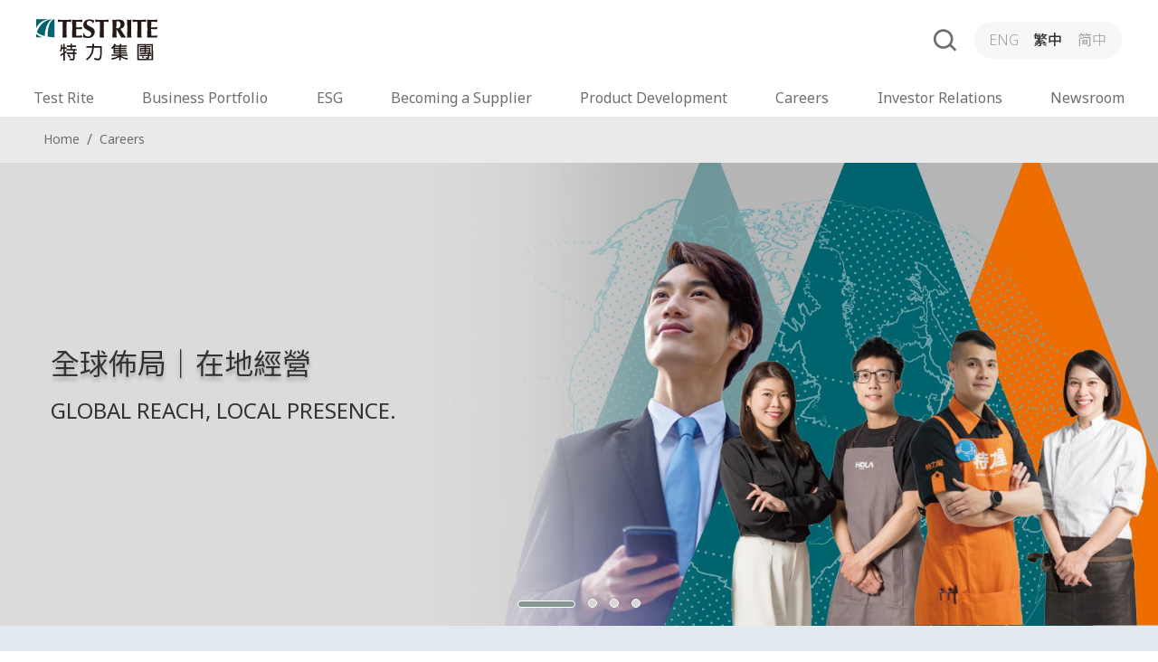

--- FILE ---
content_type: text/html; charset=UTF-8
request_url: https://www.testritegroup.com/careers
body_size: 4282
content:
<!DOCTYPE html><html lang="zh-Hant"><head>
  <meta charset="UTF-8">
  <meta name="viewport" content="width=device-width, initial-scale=1.0">
  <title>特力集團</title>
  <base href="/">

    <!-- Google tag (gtag.js) -->
    <script async="" src="https://www.googletagmanager.com/gtag/js?id=G-M1EWT900LR"></script>
    <script>
      window.dataLayer = window.dataLayer || [];
      function gtag() {
        dataLayer.push(arguments);
      }
      gtag('js', new Date());
      gtag('config', 'G-M1EWT900LR');
    </script>

  <!-- <link rel="stylesheet" href="node_modules/owl.carousel/dist/assets/owl.carousel.min.css"> -->
  <script>
    (function (t, r, p, l, u, s) {
      if (t.tatag) return;
      var m = t.tatag = function () {
        m.queue.push(arguments);
        m.cm ? sd() : m.version = '2.0';
      };
      m.ck = s;
      m.loaded = !0;
      m.queue = [];
      m.id = u;
      var e = r.createElement(p);
      e.async = !0;
      e.src = l + '?id=' + u;
      var x = r.getElementsByTagName(p)[0];
      x.parentNode.insertBefore(e, x);
    })

      (window, document, 'script', 'https://gcptrgw.trplus.com.tw/collect-api/tatag.min.js', 'TAID_WWW', false);

    tatag({ 'event_name': 'screen_view', 'event_value': { 'timestamp': Date.now() } }
    );
  </script>
  <!-- <link rel="stylesheet" href="src/css/main.css"> -->
  <link href="https://cdnjs.cloudflare.com/ajax/libs/font-awesome/6.0.0/css/all.min.css" rel="stylesheet">
<style>@import"https://fonts.googleapis.com/css2?family=Noto+Sans+TC:wght@100;300;400;500;700&family=Noto+Sans:wght@300;400;600;700&display=swap";@import"https://fonts.googleapis.com/css2?family=Noto+Sans+SC&display=swap";body{color:#000000d9}html{-webkit-tap-highlight-color:transparent}body,html{width:100%;height:100%}*,:after,:before{box-sizing:border-box}html{font-family:sans-serif;line-height:1.15;-webkit-text-size-adjust:100%;-ms-text-size-adjust:100%;-ms-overflow-style:scrollbar;--antd-wave-shadow-color:#1890ff;--scroll-bar:0}body{font-family:-apple-system,BlinkMacSystemFont,Segoe UI,Roboto,Helvetica Neue,Arial,Noto Sans,sans-serif,"Apple Color Emoji","Segoe UI Emoji",Segoe UI Symbol,"Noto Color Emoji"}body{margin:0;font-size:14px;font-variant:tabular-nums;line-height:1.5715;background-color:#fff;font-feature-settings:"tnum","tnum"}@-webkit-keyframes antFadeIn{0%{opacity:0}to{opacity:1}}@-webkit-keyframes antFadeOut{0%{opacity:1}to{opacity:0}}@-webkit-keyframes antMoveDownIn{0%{transform:translateY(100%);transform-origin:0 0;opacity:0}to{transform:translateY(0);transform-origin:0 0;opacity:1}}@-webkit-keyframes antMoveDownOut{0%{transform:translateY(0);transform-origin:0 0;opacity:1}to{transform:translateY(100%);transform-origin:0 0;opacity:0}}@-webkit-keyframes antMoveLeftIn{0%{transform:translate(-100%);transform-origin:0 0;opacity:0}to{transform:translate(0);transform-origin:0 0;opacity:1}}@-webkit-keyframes antMoveLeftOut{0%{transform:translate(0);transform-origin:0 0;opacity:1}to{transform:translate(-100%);transform-origin:0 0;opacity:0}}@-webkit-keyframes antMoveRightIn{0%{transform:translate(100%);transform-origin:0 0;opacity:0}to{transform:translate(0);transform-origin:0 0;opacity:1}}@-webkit-keyframes antMoveRightOut{0%{transform:translate(0);transform-origin:0 0;opacity:1}to{transform:translate(100%);transform-origin:0 0;opacity:0}}@-webkit-keyframes antMoveUpIn{0%{transform:translateY(-100%);transform-origin:0 0;opacity:0}to{transform:translateY(0);transform-origin:0 0;opacity:1}}@-webkit-keyframes antMoveUpOut{0%{transform:translateY(0);transform-origin:0 0;opacity:1}to{transform:translateY(-100%);transform-origin:0 0;opacity:0}}@-webkit-keyframes loadingCircle{to{transform:rotate(360deg)}}@-webkit-keyframes waveEffect{to{box-shadow:0 0 #1890ff;box-shadow:0 0 0 6px #1890ff;box-shadow:0 0 0 6px var(--antd-wave-shadow-color)}}@-webkit-keyframes fadeEffect{to{opacity:0}}@-webkit-keyframes antSlideUpIn{0%{transform:scaleY(.8);transform-origin:0 0;opacity:0}to{transform:scaleY(1);transform-origin:0 0;opacity:1}}@-webkit-keyframes antSlideUpOut{0%{transform:scaleY(1);transform-origin:0 0;opacity:1}to{transform:scaleY(.8);transform-origin:0 0;opacity:0}}@-webkit-keyframes antSlideDownIn{0%{transform:scaleY(.8);transform-origin:100% 100%;opacity:0}to{transform:scaleY(1);transform-origin:100% 100%;opacity:1}}@-webkit-keyframes antSlideDownOut{0%{transform:scaleY(1);transform-origin:100% 100%;opacity:1}to{transform:scaleY(.8);transform-origin:100% 100%;opacity:0}}@-webkit-keyframes antSlideLeftIn{0%{transform:scaleX(.8);transform-origin:0 0;opacity:0}to{transform:scaleX(1);transform-origin:0 0;opacity:1}}@-webkit-keyframes antSlideLeftOut{0%{transform:scaleX(1);transform-origin:0 0;opacity:1}to{transform:scaleX(.8);transform-origin:0 0;opacity:0}}@-webkit-keyframes antSlideRightIn{0%{transform:scaleX(.8);transform-origin:100% 0;opacity:0}to{transform:scaleX(1);transform-origin:100% 0;opacity:1}}@-webkit-keyframes antSlideRightOut{0%{transform:scaleX(1);transform-origin:100% 0;opacity:1}to{transform:scaleX(.8);transform-origin:100% 0;opacity:0}}@-webkit-keyframes antZoomIn{0%{transform:scale(.2);opacity:0}to{transform:scale(1);opacity:1}}@-webkit-keyframes antZoomOut{0%{transform:scale(1)}to{transform:scale(.2);opacity:0}}@-webkit-keyframes antZoomBigIn{0%{transform:scale(.8);opacity:0}to{transform:scale(1);opacity:1}}@-webkit-keyframes antZoomBigOut{0%{transform:scale(1)}to{transform:scale(.8);opacity:0}}@-webkit-keyframes antZoomUpIn{0%{transform:scale(.8);transform-origin:50% 0;opacity:0}to{transform:scale(1);transform-origin:50% 0}}@-webkit-keyframes antZoomUpOut{0%{transform:scale(1);transform-origin:50% 0}to{transform:scale(.8);transform-origin:50% 0;opacity:0}}@-webkit-keyframes antZoomLeftIn{0%{transform:scale(.8);transform-origin:0 50%;opacity:0}to{transform:scale(1);transform-origin:0 50%}}@-webkit-keyframes antZoomLeftOut{0%{transform:scale(1);transform-origin:0 50%}to{transform:scale(.8);transform-origin:0 50%;opacity:0}}@-webkit-keyframes antZoomRightIn{0%{transform:scale(.8);transform-origin:100% 50%;opacity:0}to{transform:scale(1);transform-origin:100% 50%}}@-webkit-keyframes antZoomRightOut{0%{transform:scale(1);transform-origin:100% 50%}to{transform:scale(.8);transform-origin:100% 50%;opacity:0}}@-webkit-keyframes antZoomDownIn{0%{transform:scale(.8);transform-origin:50% 100%;opacity:0}to{transform:scale(1);transform-origin:50% 100%}}@-webkit-keyframes antZoomDownOut{0%{transform:scale(1);transform-origin:50% 100%}to{transform:scale(.8);transform-origin:50% 100%;opacity:0}}@-webkit-keyframes antStatusProcessing{0%{transform:scale(.8);opacity:.5}to{transform:scale(2.4);opacity:0}}@-webkit-keyframes antZoomBadgeIn{0%{transform:scale(0) translate(50%,-50%);opacity:0}to{transform:scale(1) translate(50%,-50%)}}@-webkit-keyframes antZoomBadgeOut{0%{transform:scale(1) translate(50%,-50%)}to{transform:scale(0) translate(50%,-50%);opacity:0}}@-webkit-keyframes antNoWrapperZoomBadgeIn{0%{transform:scale(0);opacity:0}to{transform:scale(1)}}@-webkit-keyframes antNoWrapperZoomBadgeOut{0%{transform:scale(1)}to{transform:scale(0);opacity:0}}@-webkit-keyframes antBadgeLoadingCircle{0%{transform-origin:50%}to{transform:translate(50%,-50%) rotate(360deg);transform-origin:50%}}@-webkit-keyframes card-loading{0%,to{background-position:0 50%}50%{background-position:100% 50%}}@-webkit-keyframes antCheckboxEffect{0%{transform:scale(1);opacity:.5}to{transform:scale(1.6);opacity:0}}@-webkit-keyframes antdDrawerFadeIn{0%{opacity:0}to{opacity:1}}@-webkit-keyframes diffZoomIn1{0%{transform:scale(0);opacity:0}to{transform:scale(1);opacity:1}}@-webkit-keyframes diffZoomIn2{0%{transform:scale(0);opacity:0}to{transform:scale(1);opacity:1}}@-webkit-keyframes diffZoomIn3{0%{transform:scale(0);opacity:0}to{transform:scale(1);opacity:1}}@-webkit-keyframes MessageMoveOut{0%{max-height:150px;padding:8px;opacity:1}to{max-height:0;padding:0;opacity:0}}@-webkit-keyframes NotificationFadeIn{0%{left:384px;opacity:0}to{left:0;opacity:1}}@-webkit-keyframes NotificationLeftFadeIn{0%{right:384px;opacity:0}to{right:0;opacity:1}}@-webkit-keyframes NotificationFadeOut{0%{max-height:150px;margin-bottom:16px;opacity:1}to{max-height:0;margin-bottom:0;padding-top:0;padding-bottom:0;opacity:0}}@-webkit-keyframes ant-progress-active{0%{transform:translate(-100%) scaleX(0);opacity:.1}20%{transform:translate(-100%) scaleX(0);opacity:.5}to{transform:translate(0) scaleX(1);opacity:0}}@-webkit-keyframes antRadioEffect{0%{transform:scale(1);opacity:.5}to{transform:scale(1.6);opacity:0}}@-webkit-keyframes ant-skeleton-loading{0%{background-position:100% 50%}to{background-position:0 50%}}@-webkit-keyframes ant-skeleton-loading-rtl{0%{background-position:0 50%}to{background-position:100% 50%}}@-webkit-keyframes antSpinMove{to{opacity:1}}@-webkit-keyframes antRotate{to{transform:rotate(405deg)}}@-webkit-keyframes antRotateRtl{to{transform:rotate(-405deg)}}@-webkit-keyframes uploadAnimateInlineIn{0%{width:0;height:0;margin:0;padding:0;opacity:0}}@-webkit-keyframes uploadAnimateInlineOut{to{width:0;height:0;margin:0;padding:0;opacity:0}}@-webkit-keyframes ant-tree-node-fx-do-not-use{0%{opacity:0}to{opacity:1}}@charset "UTF-8";body,html{font-family:Noto Sans,Noto Sans TC,Noto Sans SC,\5fae\8edf\6b63\9ed1\9ad4,sans-serif;font-size:16px;margin:0;padding:0;color:#333;position:relative}*{box-sizing:border-box;-moz-box-sizing:border-box;-webkit-box-sizing:border-box;-webkit-tap-highlight-color:transparent}@-webkit-keyframes fadeOut{0%{opacity:1}to{opacity:0}}</style><link rel="stylesheet" href="styles.497b7f55995b1e40.css" media="print" onload="this.media='all'"><noscript><link rel="stylesheet" href="styles.497b7f55995b1e40.css"></noscript>
                              <script>!function(e){var n="https://s.go-mpulse.net/boomerang/";if("False"=="True")e.BOOMR_config=e.BOOMR_config||{},e.BOOMR_config.PageParams=e.BOOMR_config.PageParams||{},e.BOOMR_config.PageParams.pci=!0,n="https://s2.go-mpulse.net/boomerang/";if(window.BOOMR_API_key="T7EYK-WBFJB-Z6Z2W-5WCUE-UTBC3",function(){function e(){if(!o){var e=document.createElement("script");e.id="boomr-scr-as",e.src=window.BOOMR.url,e.async=!0,i.parentNode.appendChild(e),o=!0}}function t(e){o=!0;var n,t,a,r,d=document,O=window;if(window.BOOMR.snippetMethod=e?"if":"i",t=function(e,n){var t=d.createElement("script");t.id=n||"boomr-if-as",t.src=window.BOOMR.url,BOOMR_lstart=(new Date).getTime(),e=e||d.body,e.appendChild(t)},!window.addEventListener&&window.attachEvent&&navigator.userAgent.match(/MSIE [67]\./))return window.BOOMR.snippetMethod="s",void t(i.parentNode,"boomr-async");a=document.createElement("IFRAME"),a.src="about:blank",a.title="",a.role="presentation",a.loading="eager",r=(a.frameElement||a).style,r.width=0,r.height=0,r.border=0,r.display="none",i.parentNode.appendChild(a);try{O=a.contentWindow,d=O.document.open()}catch(_){n=document.domain,a.src="javascript:var d=document.open();d.domain='"+n+"';void(0);",O=a.contentWindow,d=O.document.open()}if(n)d._boomrl=function(){this.domain=n,t()},d.write("<bo"+"dy onload='document._boomrl();'>");else if(O._boomrl=function(){t()},O.addEventListener)O.addEventListener("load",O._boomrl,!1);else if(O.attachEvent)O.attachEvent("onload",O._boomrl);d.close()}function a(e){window.BOOMR_onload=e&&e.timeStamp||(new Date).getTime()}if(!window.BOOMR||!window.BOOMR.version&&!window.BOOMR.snippetExecuted){window.BOOMR=window.BOOMR||{},window.BOOMR.snippetStart=(new Date).getTime(),window.BOOMR.snippetExecuted=!0,window.BOOMR.snippetVersion=12,window.BOOMR.url=n+"T7EYK-WBFJB-Z6Z2W-5WCUE-UTBC3";var i=document.currentScript||document.getElementsByTagName("script")[0],o=!1,r=document.createElement("link");if(r.relList&&"function"==typeof r.relList.supports&&r.relList.supports("preload")&&"as"in r)window.BOOMR.snippetMethod="p",r.href=window.BOOMR.url,r.rel="preload",r.as="script",r.addEventListener("load",e),r.addEventListener("error",function(){t(!0)}),setTimeout(function(){if(!o)t(!0)},3e3),BOOMR_lstart=(new Date).getTime(),i.parentNode.appendChild(r);else t(!1);if(window.addEventListener)window.addEventListener("load",a,!1);else if(window.attachEvent)window.attachEvent("onload",a)}}(),"".length>0)if(e&&"performance"in e&&e.performance&&"function"==typeof e.performance.setResourceTimingBufferSize)e.performance.setResourceTimingBufferSize();!function(){if(BOOMR=e.BOOMR||{},BOOMR.plugins=BOOMR.plugins||{},!BOOMR.plugins.AK){var n=""=="true"?1:0,t="",a="cj23zbqxzcoi22l2bsla-f-ac1b06667-clientnsv4-s.akamaihd.net",i="false"=="true"?2:1,o={"ak.v":"39","ak.cp":"1538201","ak.ai":parseInt("980650",10),"ak.ol":"0","ak.cr":9,"ak.ipv":4,"ak.proto":"h2","ak.rid":"24c80a47","ak.r":44268,"ak.a2":n,"ak.m":"b","ak.n":"ff","ak.bpcip":"18.117.188.0","ak.cport":44080,"ak.gh":"23.192.164.141","ak.quicv":"","ak.tlsv":"tls1.3","ak.0rtt":"","ak.0rtt.ed":"","ak.csrc":"-","ak.acc":"","ak.t":"1769606294","ak.ak":"hOBiQwZUYzCg5VSAfCLimQ==hRJDnufRGXxBwkMF6hhYCp9glBiR8hi2/ofiXfZb15UjVl0UFlL59pMA3daz8Jcj+YjE/+MDy1YaW43bqfouE45emSy7sXAJewuULLyZ39MBgfM/5eTmkezR96bnGxEzYlxEEx7fPHhw9wY7sb8hzPpMj9gI6x/ZVesGzS88L3AnDM2/qTRSNrq29QHwbGMJVboFvy0K66/0BM3fXGzw6jtzmZCilAKc7w3WHzLBJsrJogSA1LtqEXupURqSRKmHbTrajg9z4c7RUVS2J3Nddnm9+dlLBBpsjl4meshMrSfRxJnqOGOFMSc2NOfyOu2TMWnFowBoyfRm5WFw9fhCp/BCGFPvU1UBrEM1E0qEf/vDw9Uw3mkTabXvMPef9RQnvN5fJe4VHZ82jh9g9PNWa8ft2ZNGJ/aJfVgMokV0uzk=","ak.pv":"16","ak.dpoabenc":"","ak.tf":i};if(""!==t)o["ak.ruds"]=t;var r={i:!1,av:function(n){var t="http.initiator";if(n&&(!n[t]||"spa_hard"===n[t]))o["ak.feo"]=void 0!==e.aFeoApplied?1:0,BOOMR.addVar(o)},rv:function(){var e=["ak.bpcip","ak.cport","ak.cr","ak.csrc","ak.gh","ak.ipv","ak.m","ak.n","ak.ol","ak.proto","ak.quicv","ak.tlsv","ak.0rtt","ak.0rtt.ed","ak.r","ak.acc","ak.t","ak.tf"];BOOMR.removeVar(e)}};BOOMR.plugins.AK={akVars:o,akDNSPreFetchDomain:a,init:function(){if(!r.i){var e=BOOMR.subscribe;e("before_beacon",r.av,null,null),e("onbeacon",r.rv,null,null),r.i=!0}return this},is_complete:function(){return!0}}}}()}(window);</script></head>
<body>
  <app-root></app-root>
<script src="runtime.af506019b45f972b.js" type="module"></script><script src="polyfills.e33f4fb39411e268.js" type="module"></script><script src="scripts.496bfba04500da6c.js" defer></script><script src="main.68175a3504aa6c66.js" type="module"></script>

</body></html>

--- FILE ---
content_type: text/html; charset=UTF-8
request_url: https://www.testritegroup.com/careers
body_size: 4279
content:
<!DOCTYPE html><html lang="zh-Hant"><head>
  <meta charset="UTF-8">
  <meta name="viewport" content="width=device-width, initial-scale=1.0">
  <title>特力集團</title>
  <base href="/">

    <!-- Google tag (gtag.js) -->
    <script async="" src="https://www.googletagmanager.com/gtag/js?id=G-M1EWT900LR"></script>
    <script>
      window.dataLayer = window.dataLayer || [];
      function gtag() {
        dataLayer.push(arguments);
      }
      gtag('js', new Date());
      gtag('config', 'G-M1EWT900LR');
    </script>

  <!-- <link rel="stylesheet" href="node_modules/owl.carousel/dist/assets/owl.carousel.min.css"> -->
  <script>
    (function (t, r, p, l, u, s) {
      if (t.tatag) return;
      var m = t.tatag = function () {
        m.queue.push(arguments);
        m.cm ? sd() : m.version = '2.0';
      };
      m.ck = s;
      m.loaded = !0;
      m.queue = [];
      m.id = u;
      var e = r.createElement(p);
      e.async = !0;
      e.src = l + '?id=' + u;
      var x = r.getElementsByTagName(p)[0];
      x.parentNode.insertBefore(e, x);
    })

      (window, document, 'script', 'https://gcptrgw.trplus.com.tw/collect-api/tatag.min.js', 'TAID_WWW', false);

    tatag({ 'event_name': 'screen_view', 'event_value': { 'timestamp': Date.now() } }
    );
  </script>
  <!-- <link rel="stylesheet" href="src/css/main.css"> -->
  <link href="https://cdnjs.cloudflare.com/ajax/libs/font-awesome/6.0.0/css/all.min.css" rel="stylesheet">
<style>@import"https://fonts.googleapis.com/css2?family=Noto+Sans+TC:wght@100;300;400;500;700&family=Noto+Sans:wght@300;400;600;700&display=swap";@import"https://fonts.googleapis.com/css2?family=Noto+Sans+SC&display=swap";body{color:#000000d9}html{-webkit-tap-highlight-color:transparent}body,html{width:100%;height:100%}*,:after,:before{box-sizing:border-box}html{font-family:sans-serif;line-height:1.15;-webkit-text-size-adjust:100%;-ms-text-size-adjust:100%;-ms-overflow-style:scrollbar;--antd-wave-shadow-color:#1890ff;--scroll-bar:0}body{font-family:-apple-system,BlinkMacSystemFont,Segoe UI,Roboto,Helvetica Neue,Arial,Noto Sans,sans-serif,"Apple Color Emoji","Segoe UI Emoji",Segoe UI Symbol,"Noto Color Emoji"}body{margin:0;font-size:14px;font-variant:tabular-nums;line-height:1.5715;background-color:#fff;font-feature-settings:"tnum","tnum"}@-webkit-keyframes antFadeIn{0%{opacity:0}to{opacity:1}}@-webkit-keyframes antFadeOut{0%{opacity:1}to{opacity:0}}@-webkit-keyframes antMoveDownIn{0%{transform:translateY(100%);transform-origin:0 0;opacity:0}to{transform:translateY(0);transform-origin:0 0;opacity:1}}@-webkit-keyframes antMoveDownOut{0%{transform:translateY(0);transform-origin:0 0;opacity:1}to{transform:translateY(100%);transform-origin:0 0;opacity:0}}@-webkit-keyframes antMoveLeftIn{0%{transform:translate(-100%);transform-origin:0 0;opacity:0}to{transform:translate(0);transform-origin:0 0;opacity:1}}@-webkit-keyframes antMoveLeftOut{0%{transform:translate(0);transform-origin:0 0;opacity:1}to{transform:translate(-100%);transform-origin:0 0;opacity:0}}@-webkit-keyframes antMoveRightIn{0%{transform:translate(100%);transform-origin:0 0;opacity:0}to{transform:translate(0);transform-origin:0 0;opacity:1}}@-webkit-keyframes antMoveRightOut{0%{transform:translate(0);transform-origin:0 0;opacity:1}to{transform:translate(100%);transform-origin:0 0;opacity:0}}@-webkit-keyframes antMoveUpIn{0%{transform:translateY(-100%);transform-origin:0 0;opacity:0}to{transform:translateY(0);transform-origin:0 0;opacity:1}}@-webkit-keyframes antMoveUpOut{0%{transform:translateY(0);transform-origin:0 0;opacity:1}to{transform:translateY(-100%);transform-origin:0 0;opacity:0}}@-webkit-keyframes loadingCircle{to{transform:rotate(360deg)}}@-webkit-keyframes waveEffect{to{box-shadow:0 0 #1890ff;box-shadow:0 0 0 6px #1890ff;box-shadow:0 0 0 6px var(--antd-wave-shadow-color)}}@-webkit-keyframes fadeEffect{to{opacity:0}}@-webkit-keyframes antSlideUpIn{0%{transform:scaleY(.8);transform-origin:0 0;opacity:0}to{transform:scaleY(1);transform-origin:0 0;opacity:1}}@-webkit-keyframes antSlideUpOut{0%{transform:scaleY(1);transform-origin:0 0;opacity:1}to{transform:scaleY(.8);transform-origin:0 0;opacity:0}}@-webkit-keyframes antSlideDownIn{0%{transform:scaleY(.8);transform-origin:100% 100%;opacity:0}to{transform:scaleY(1);transform-origin:100% 100%;opacity:1}}@-webkit-keyframes antSlideDownOut{0%{transform:scaleY(1);transform-origin:100% 100%;opacity:1}to{transform:scaleY(.8);transform-origin:100% 100%;opacity:0}}@-webkit-keyframes antSlideLeftIn{0%{transform:scaleX(.8);transform-origin:0 0;opacity:0}to{transform:scaleX(1);transform-origin:0 0;opacity:1}}@-webkit-keyframes antSlideLeftOut{0%{transform:scaleX(1);transform-origin:0 0;opacity:1}to{transform:scaleX(.8);transform-origin:0 0;opacity:0}}@-webkit-keyframes antSlideRightIn{0%{transform:scaleX(.8);transform-origin:100% 0;opacity:0}to{transform:scaleX(1);transform-origin:100% 0;opacity:1}}@-webkit-keyframes antSlideRightOut{0%{transform:scaleX(1);transform-origin:100% 0;opacity:1}to{transform:scaleX(.8);transform-origin:100% 0;opacity:0}}@-webkit-keyframes antZoomIn{0%{transform:scale(.2);opacity:0}to{transform:scale(1);opacity:1}}@-webkit-keyframes antZoomOut{0%{transform:scale(1)}to{transform:scale(.2);opacity:0}}@-webkit-keyframes antZoomBigIn{0%{transform:scale(.8);opacity:0}to{transform:scale(1);opacity:1}}@-webkit-keyframes antZoomBigOut{0%{transform:scale(1)}to{transform:scale(.8);opacity:0}}@-webkit-keyframes antZoomUpIn{0%{transform:scale(.8);transform-origin:50% 0;opacity:0}to{transform:scale(1);transform-origin:50% 0}}@-webkit-keyframes antZoomUpOut{0%{transform:scale(1);transform-origin:50% 0}to{transform:scale(.8);transform-origin:50% 0;opacity:0}}@-webkit-keyframes antZoomLeftIn{0%{transform:scale(.8);transform-origin:0 50%;opacity:0}to{transform:scale(1);transform-origin:0 50%}}@-webkit-keyframes antZoomLeftOut{0%{transform:scale(1);transform-origin:0 50%}to{transform:scale(.8);transform-origin:0 50%;opacity:0}}@-webkit-keyframes antZoomRightIn{0%{transform:scale(.8);transform-origin:100% 50%;opacity:0}to{transform:scale(1);transform-origin:100% 50%}}@-webkit-keyframes antZoomRightOut{0%{transform:scale(1);transform-origin:100% 50%}to{transform:scale(.8);transform-origin:100% 50%;opacity:0}}@-webkit-keyframes antZoomDownIn{0%{transform:scale(.8);transform-origin:50% 100%;opacity:0}to{transform:scale(1);transform-origin:50% 100%}}@-webkit-keyframes antZoomDownOut{0%{transform:scale(1);transform-origin:50% 100%}to{transform:scale(.8);transform-origin:50% 100%;opacity:0}}@-webkit-keyframes antStatusProcessing{0%{transform:scale(.8);opacity:.5}to{transform:scale(2.4);opacity:0}}@-webkit-keyframes antZoomBadgeIn{0%{transform:scale(0) translate(50%,-50%);opacity:0}to{transform:scale(1) translate(50%,-50%)}}@-webkit-keyframes antZoomBadgeOut{0%{transform:scale(1) translate(50%,-50%)}to{transform:scale(0) translate(50%,-50%);opacity:0}}@-webkit-keyframes antNoWrapperZoomBadgeIn{0%{transform:scale(0);opacity:0}to{transform:scale(1)}}@-webkit-keyframes antNoWrapperZoomBadgeOut{0%{transform:scale(1)}to{transform:scale(0);opacity:0}}@-webkit-keyframes antBadgeLoadingCircle{0%{transform-origin:50%}to{transform:translate(50%,-50%) rotate(360deg);transform-origin:50%}}@-webkit-keyframes card-loading{0%,to{background-position:0 50%}50%{background-position:100% 50%}}@-webkit-keyframes antCheckboxEffect{0%{transform:scale(1);opacity:.5}to{transform:scale(1.6);opacity:0}}@-webkit-keyframes antdDrawerFadeIn{0%{opacity:0}to{opacity:1}}@-webkit-keyframes diffZoomIn1{0%{transform:scale(0);opacity:0}to{transform:scale(1);opacity:1}}@-webkit-keyframes diffZoomIn2{0%{transform:scale(0);opacity:0}to{transform:scale(1);opacity:1}}@-webkit-keyframes diffZoomIn3{0%{transform:scale(0);opacity:0}to{transform:scale(1);opacity:1}}@-webkit-keyframes MessageMoveOut{0%{max-height:150px;padding:8px;opacity:1}to{max-height:0;padding:0;opacity:0}}@-webkit-keyframes NotificationFadeIn{0%{left:384px;opacity:0}to{left:0;opacity:1}}@-webkit-keyframes NotificationLeftFadeIn{0%{right:384px;opacity:0}to{right:0;opacity:1}}@-webkit-keyframes NotificationFadeOut{0%{max-height:150px;margin-bottom:16px;opacity:1}to{max-height:0;margin-bottom:0;padding-top:0;padding-bottom:0;opacity:0}}@-webkit-keyframes ant-progress-active{0%{transform:translate(-100%) scaleX(0);opacity:.1}20%{transform:translate(-100%) scaleX(0);opacity:.5}to{transform:translate(0) scaleX(1);opacity:0}}@-webkit-keyframes antRadioEffect{0%{transform:scale(1);opacity:.5}to{transform:scale(1.6);opacity:0}}@-webkit-keyframes ant-skeleton-loading{0%{background-position:100% 50%}to{background-position:0 50%}}@-webkit-keyframes ant-skeleton-loading-rtl{0%{background-position:0 50%}to{background-position:100% 50%}}@-webkit-keyframes antSpinMove{to{opacity:1}}@-webkit-keyframes antRotate{to{transform:rotate(405deg)}}@-webkit-keyframes antRotateRtl{to{transform:rotate(-405deg)}}@-webkit-keyframes uploadAnimateInlineIn{0%{width:0;height:0;margin:0;padding:0;opacity:0}}@-webkit-keyframes uploadAnimateInlineOut{to{width:0;height:0;margin:0;padding:0;opacity:0}}@-webkit-keyframes ant-tree-node-fx-do-not-use{0%{opacity:0}to{opacity:1}}@charset "UTF-8";body,html{font-family:Noto Sans,Noto Sans TC,Noto Sans SC,\5fae\8edf\6b63\9ed1\9ad4,sans-serif;font-size:16px;margin:0;padding:0;color:#333;position:relative}*{box-sizing:border-box;-moz-box-sizing:border-box;-webkit-box-sizing:border-box;-webkit-tap-highlight-color:transparent}@-webkit-keyframes fadeOut{0%{opacity:1}to{opacity:0}}</style><link rel="stylesheet" href="styles.497b7f55995b1e40.css" media="print" onload="this.media='all'"><noscript><link rel="stylesheet" href="styles.497b7f55995b1e40.css"></noscript>
                              <script>!function(e){var n="https://s.go-mpulse.net/boomerang/";if("False"=="True")e.BOOMR_config=e.BOOMR_config||{},e.BOOMR_config.PageParams=e.BOOMR_config.PageParams||{},e.BOOMR_config.PageParams.pci=!0,n="https://s2.go-mpulse.net/boomerang/";if(window.BOOMR_API_key="T7EYK-WBFJB-Z6Z2W-5WCUE-UTBC3",function(){function e(){if(!o){var e=document.createElement("script");e.id="boomr-scr-as",e.src=window.BOOMR.url,e.async=!0,i.parentNode.appendChild(e),o=!0}}function t(e){o=!0;var n,t,a,r,d=document,O=window;if(window.BOOMR.snippetMethod=e?"if":"i",t=function(e,n){var t=d.createElement("script");t.id=n||"boomr-if-as",t.src=window.BOOMR.url,BOOMR_lstart=(new Date).getTime(),e=e||d.body,e.appendChild(t)},!window.addEventListener&&window.attachEvent&&navigator.userAgent.match(/MSIE [67]\./))return window.BOOMR.snippetMethod="s",void t(i.parentNode,"boomr-async");a=document.createElement("IFRAME"),a.src="about:blank",a.title="",a.role="presentation",a.loading="eager",r=(a.frameElement||a).style,r.width=0,r.height=0,r.border=0,r.display="none",i.parentNode.appendChild(a);try{O=a.contentWindow,d=O.document.open()}catch(_){n=document.domain,a.src="javascript:var d=document.open();d.domain='"+n+"';void(0);",O=a.contentWindow,d=O.document.open()}if(n)d._boomrl=function(){this.domain=n,t()},d.write("<bo"+"dy onload='document._boomrl();'>");else if(O._boomrl=function(){t()},O.addEventListener)O.addEventListener("load",O._boomrl,!1);else if(O.attachEvent)O.attachEvent("onload",O._boomrl);d.close()}function a(e){window.BOOMR_onload=e&&e.timeStamp||(new Date).getTime()}if(!window.BOOMR||!window.BOOMR.version&&!window.BOOMR.snippetExecuted){window.BOOMR=window.BOOMR||{},window.BOOMR.snippetStart=(new Date).getTime(),window.BOOMR.snippetExecuted=!0,window.BOOMR.snippetVersion=12,window.BOOMR.url=n+"T7EYK-WBFJB-Z6Z2W-5WCUE-UTBC3";var i=document.currentScript||document.getElementsByTagName("script")[0],o=!1,r=document.createElement("link");if(r.relList&&"function"==typeof r.relList.supports&&r.relList.supports("preload")&&"as"in r)window.BOOMR.snippetMethod="p",r.href=window.BOOMR.url,r.rel="preload",r.as="script",r.addEventListener("load",e),r.addEventListener("error",function(){t(!0)}),setTimeout(function(){if(!o)t(!0)},3e3),BOOMR_lstart=(new Date).getTime(),i.parentNode.appendChild(r);else t(!1);if(window.addEventListener)window.addEventListener("load",a,!1);else if(window.attachEvent)window.attachEvent("onload",a)}}(),"".length>0)if(e&&"performance"in e&&e.performance&&"function"==typeof e.performance.setResourceTimingBufferSize)e.performance.setResourceTimingBufferSize();!function(){if(BOOMR=e.BOOMR||{},BOOMR.plugins=BOOMR.plugins||{},!BOOMR.plugins.AK){var n=""=="true"?1:0,t="",a="cj23zbqxzcoi22l2bsma-f-15b81d517-clientnsv4-s.akamaihd.net",i="false"=="true"?2:1,o={"ak.v":"39","ak.cp":"1538201","ak.ai":parseInt("980650",10),"ak.ol":"0","ak.cr":9,"ak.ipv":4,"ak.proto":"h2","ak.rid":"24c83db4","ak.r":44268,"ak.a2":n,"ak.m":"b","ak.n":"ff","ak.bpcip":"18.117.188.0","ak.cport":44080,"ak.gh":"23.192.164.141","ak.quicv":"","ak.tlsv":"tls1.3","ak.0rtt":"","ak.0rtt.ed":"","ak.csrc":"-","ak.acc":"","ak.t":"1769606296","ak.ak":"hOBiQwZUYzCg5VSAfCLimQ==qg+meZG/WbmT6SIGVO1/Vb7GxMCUIMbfbbAhJK7dOzsjCOWdbDvr0we9oR6zE6jexkHqdtnDLwNAin3nitXHqyX1ppeGeo5d+1xWy6CmoWxeo4ecT+Yg1bachiol961V6L6WHquCICYHqCUXWzoYw59z+dVS9YvF8/7+3UWyiGuDEic8wmw/Dnpov/IEo9JDmM+pBEL28QLPlJTaZz2wpJYE4ymVY0kak6ZnjYCRMstTjbfRnG09NBHRkp41P/vffPDqc7vaZa40aUj1BCExcWqajBajELmOWXxqltgyV33daH9Ywvr+RS2WdbLJa7C3tiz99aa7mEXgMKHNQs8dEiwXB3F/Q7xxQEiCJFNoN9oZwVdk1LSs+g8TbyFBZkICKshioYg/dWCMlukUtuvlZgpmgiI996ksz/wdF/cn0U8=","ak.pv":"16","ak.dpoabenc":"","ak.tf":i};if(""!==t)o["ak.ruds"]=t;var r={i:!1,av:function(n){var t="http.initiator";if(n&&(!n[t]||"spa_hard"===n[t]))o["ak.feo"]=void 0!==e.aFeoApplied?1:0,BOOMR.addVar(o)},rv:function(){var e=["ak.bpcip","ak.cport","ak.cr","ak.csrc","ak.gh","ak.ipv","ak.m","ak.n","ak.ol","ak.proto","ak.quicv","ak.tlsv","ak.0rtt","ak.0rtt.ed","ak.r","ak.acc","ak.t","ak.tf"];BOOMR.removeVar(e)}};BOOMR.plugins.AK={akVars:o,akDNSPreFetchDomain:a,init:function(){if(!r.i){var e=BOOMR.subscribe;e("before_beacon",r.av,null,null),e("onbeacon",r.rv,null,null),r.i=!0}return this},is_complete:function(){return!0}}}}()}(window);</script></head>
<body>
  <app-root></app-root>
<script src="runtime.af506019b45f972b.js" type="module"></script><script src="polyfills.e33f4fb39411e268.js" type="module"></script><script src="scripts.496bfba04500da6c.js" defer></script><script src="main.68175a3504aa6c66.js" type="module"></script>

</body></html>

--- FILE ---
content_type: application/javascript
request_url: https://www.testritegroup.com/scripts.496bfba04500da6c.js
body_size: 42671
content:
(function(h,V){"use strict";"object"==typeof module&&"object"==typeof module.exports?module.exports=h.document?V(h,!0):function(G){if(!G.document)throw new Error("jQuery requires a window with a document");return V(G)}:V(h)})("undefined"!=typeof window?window:this,function(h,V){"use strict";var G=[],Y=Object.getPrototypeOf,_=G.slice,o=G.flat?function(t){return G.flat.call(t)}:function(t){return G.concat.apply([],t)},a=G.push,p=G.indexOf,w={},D=w.toString,j=w.hasOwnProperty,N=j.toString,I=N.call(Object),z={},M=function(t){return"function"==typeof t&&"number"!=typeof t.nodeType&&"function"!=typeof t.item},ft=function(t){return null!=t&&t===t.window},U=h.document,Jn={type:!0,src:!0,nonce:!0,noModule:!0};function en(t,e,n){var i,s,l=(n=n||U).createElement("script");if(l.text=t,e)for(i in Jn)(s=e[i]||e.getAttribute&&e.getAttribute(i))&&l.setAttribute(i,s);n.head.appendChild(l).parentNode.removeChild(l)}function Qt(t){return null==t?t+"":"object"==typeof t||"function"==typeof t?w[D.call(t)]||"object":typeof t}var r=function(t,e){return new r.fn.init(t,e)};function Le(t){var e=!!t&&"length"in t&&t.length,n=Qt(t);return!M(t)&&!ft(t)&&("array"===n||0===e||"number"==typeof e&&0<e&&e-1 in t)}r.fn=r.prototype={jquery:"3.6.0",constructor:r,length:0,toArray:function(){return _.call(this)},get:function(t){return null==t?_.call(this):t<0?this[t+this.length]:this[t]},pushStack:function(t){var e=r.merge(this.constructor(),t);return e.prevObject=this,e},each:function(t){return r.each(this,t)},map:function(t){return this.pushStack(r.map(this,function(e,n){return t.call(e,n,e)}))},slice:function(){return this.pushStack(_.apply(this,arguments))},first:function(){return this.eq(0)},last:function(){return this.eq(-1)},even:function(){return this.pushStack(r.grep(this,function(t,e){return(e+1)%2}))},odd:function(){return this.pushStack(r.grep(this,function(t,e){return e%2}))},eq:function(t){var e=this.length,n=+t+(t<0?e:0);return this.pushStack(0<=n&&n<e?[this[n]]:[])},end:function(){return this.prevObject||this.constructor()},push:a,sort:G.sort,splice:G.splice},r.extend=r.fn.extend=function(){var t,e,n,i,s,l,u=arguments[0]||{},f=1,g=arguments.length,v=!1;for("boolean"==typeof u&&(v=u,u=arguments[f]||{},f++),"object"==typeof u||M(u)||(u={}),f===g&&(u=this,f--);f<g;f++)if(null!=(t=arguments[f]))for(e in t)i=t[e],"__proto__"!==e&&u!==i&&(v&&i&&(r.isPlainObject(i)||(s=Array.isArray(i)))?(n=u[e],l=s&&!Array.isArray(n)?[]:s||r.isPlainObject(n)?n:{},s=!1,u[e]=r.extend(v,l,i)):void 0!==i&&(u[e]=i));return u},r.extend({expando:"jQuery"+("3.6.0"+Math.random()).replace(/\D/g,""),isReady:!0,error:function(t){throw new Error(t)},noop:function(){},isPlainObject:function(t){var e,n;return!(!t||"[object Object]"!==D.call(t)||(e=Y(t))&&("function"!=typeof(n=j.call(e,"constructor")&&e.constructor)||N.call(n)!==I))},isEmptyObject:function(t){var e;for(e in t)return!1;return!0},globalEval:function(t,e,n){en(t,{nonce:e&&e.nonce},n)},each:function(t,e){var n,i=0;if(Le(t))for(n=t.length;i<n&&!1!==e.call(t[i],i,t[i]);i++);else for(i in t)if(!1===e.call(t[i],i,t[i]))break;return t},makeArray:function(t,e){var n=e||[];return null!=t&&(Le(Object(t))?r.merge(n,"string"==typeof t?[t]:t):a.call(n,t)),n},inArray:function(t,e,n){return null==e?-1:p.call(e,t,n)},merge:function(t,e){for(var n=+e.length,i=0,s=t.length;i<n;i++)t[s++]=e[i];return t.length=s,t},grep:function(t,e,n){for(var i=[],s=0,l=t.length,u=!n;s<l;s++)!e(t[s],s)!==u&&i.push(t[s]);return i},map:function(t,e,n){var i,s,l=0,u=[];if(Le(t))for(i=t.length;l<i;l++)null!=(s=e(t[l],l,n))&&u.push(s);else for(l in t)null!=(s=e(t[l],l,n))&&u.push(s);return o(u)},guid:1,support:z}),"function"==typeof Symbol&&(r.fn[Symbol.iterator]=G[Symbol.iterator]),r.each("Boolean Number String Function Array Date RegExp Object Error Symbol".split(" "),function(t,e){w["[object "+e+"]"]=e.toLowerCase()});var It=function(t){var e,n,i,s,l,u,f,g,v,b,E,x,T,L,H,q,nt,lt,wt,K="sizzle"+1*new Date,B=t.document,vt=0,Z=0,it=ke(),ge=ke(),Ee=ke(),xt=ke(),Xt=function(c,d){return c===d&&(E=!0),0},re={}.hasOwnProperty,yt=[],se=yt.pop,Dt=yt.push,rt=yt.push,_t=yt.slice,bt=function(c,d){for(var m=0,C=c.length;m<C;m++)if(c[m]===d)return m;return-1},Ht="checked|selected|async|autofocus|autoplay|controls|defer|disabled|hidden|ismap|loop|multiple|open|readonly|required|scoped",F="[\\x20\\t\\r\\n\\f]",J="(?:\\\\[\\da-fA-F]{1,6}"+F+"?|\\\\[^\\r\\n\\f]|[\\w-]|[^\0-\\x7f])+",ut="\\["+F+"*("+J+")(?:"+F+"*([*^$|!~]?=)"+F+"*(?:'((?:\\\\.|[^\\\\'])*)'|\"((?:\\\\.|[^\\\\\"])*)\"|("+J+"))|)"+F+"*\\]",Tt=":("+J+")(?:\\((('((?:\\\\.|[^\\\\'])*)'|\"((?:\\\\.|[^\\\\\"])*)\")|((?:\\\\.|[^\\\\()[\\]]|"+ut+")*)|.*)\\)|)",ot=new RegExp(F+"+","g"),Ct=new RegExp("^"+F+"+|((?:^|[^\\\\])(?:\\\\.)*)"+F+"+$","g"),oe=new RegExp("^"+F+"*,"+F+"*"),Se=new RegExp("^"+F+"*([>+~]|"+F+")"+F+"*"),Pi=new RegExp(F+"|>"),Oi=new RegExp(Tt),Mi=new RegExp("^"+J+"$"),De={ID:new RegExp("^#("+J+")"),CLASS:new RegExp("^\\.("+J+")"),TAG:new RegExp("^("+J+"|[*])"),ATTR:new RegExp("^"+ut),PSEUDO:new RegExp("^"+Tt),CHILD:new RegExp("^:(only|first|last|nth|nth-last)-(child|of-type)(?:\\("+F+"*(even|odd|(([+-]|)(\\d*)n|)"+F+"*(?:([+-]|)"+F+"*(\\d+)|))"+F+"*\\)|)","i"),bool:new RegExp("^(?:"+Ht+")$","i"),needsContext:new RegExp("^"+F+"*[>+~]|:(even|odd|eq|gt|lt|nth|first|last)(?:\\("+F+"*((?:-\\d)?\\d*)"+F+"*\\)|)(?=[^-]|$)","i")},Ri=/HTML$/i,Ii=/^(?:input|select|textarea|button)$/i,Wi=/^h\d$/i,me=/^[^{]+\{\s*\[native \w/,Bi=/^(?:#([\w-]+)|(\w+)|\.([\w-]+))$/,Ge=/[+~]/,Mt=new RegExp("\\\\[\\da-fA-F]{1,6}"+F+"?|\\\\([^\\r\\n\\f])","g"),Rt=function(c,d){var m="0x"+c.slice(1)-65536;return d||(m<0?String.fromCharCode(m+65536):String.fromCharCode(m>>10|55296,1023&m|56320))},Fn=/([\0-\x1f\x7f]|^-?\d)|^-$|[^\0-\x1f\x7f-\uFFFF\w-]/g,Un=function(c,d){return d?"\0"===c?"\ufffd":c.slice(0,-1)+"\\"+c.charCodeAt(c.length-1).toString(16)+" ":"\\"+c},Xn=function(){x()},Fi=Ae(function(c){return!0===c.disabled&&"fieldset"===c.nodeName.toLowerCase()},{dir:"parentNode",next:"legend"});try{rt.apply(yt=_t.call(B.childNodes),B.childNodes)}catch(c){rt={apply:yt.length?function(d,m){Dt.apply(d,_t.call(m))}:function(d,m){for(var C=d.length,y=0;d[C++]=m[y++];);d.length=C-1}}}function tt(c,d,m,C){var y,S,k,A,$,W,O,R=d&&d.ownerDocument,Q=d?d.nodeType:9;if(m=m||[],"string"!=typeof c||!c||1!==Q&&9!==Q&&11!==Q)return m;if(!C&&(x(d),d=d||T,H)){if(11!==Q&&($=Bi.exec(c)))if(y=$[1]){if(9===Q){if(!(k=d.getElementById(y)))return m;if(k.id===y)return m.push(k),m}else if(R&&(k=R.getElementById(y))&&wt(d,k)&&k.id===y)return m.push(k),m}else{if($[2])return rt.apply(m,d.getElementsByTagName(c)),m;if((y=$[3])&&n.getElementsByClassName&&d.getElementsByClassName)return rt.apply(m,d.getElementsByClassName(y)),m}if(n.qsa&&!xt[c+" "]&&(!q||!q.test(c))&&(1!==Q||"object"!==d.nodeName.toLowerCase())){if(O=c,R=d,1===Q&&(Pi.test(c)||Se.test(c))){for((R=Ge.test(c)&&Ze(d.parentNode)||d)===d&&n.scope||((A=d.getAttribute("id"))?A=A.replace(Fn,Un):d.setAttribute("id",A=K)),S=(W=u(c)).length;S--;)W[S]=(A?"#"+A:":scope")+" "+je(W[S]);O=W.join(",")}try{return rt.apply(m,R.querySelectorAll(O)),m}catch(st){xt(c,!0)}finally{A===K&&d.removeAttribute("id")}}}return g(c.replace(Ct,"$1"),d,m,C)}function ke(){var c=[];return function d(m,C){return c.push(m+" ")>i.cacheLength&&delete d[c.shift()],d[m+" "]=C}}function At(c){return c[K]=!0,c}function Nt(c){var d=T.createElement("fieldset");try{return!!c(d)}catch(m){return!1}finally{d.parentNode&&d.parentNode.removeChild(d),d=null}}function Ye(c,d){for(var m=c.split("|"),C=m.length;C--;)i.attrHandle[m[C]]=d}function Vn(c,d){var m=d&&c,C=m&&1===c.nodeType&&1===d.nodeType&&c.sourceIndex-d.sourceIndex;if(C)return C;if(m)for(;m=m.nextSibling;)if(m===d)return-1;return c?1:-1}function Ui(c){return function(d){return"input"===d.nodeName.toLowerCase()&&d.type===c}}function Xi(c){return function(d){var m=d.nodeName.toLowerCase();return("input"===m||"button"===m)&&d.type===c}}function Qn(c){return function(d){return"form"in d?d.parentNode&&!1===d.disabled?"label"in d?"label"in d.parentNode?d.parentNode.disabled===c:d.disabled===c:d.isDisabled===c||d.isDisabled!==!c&&Fi(d)===c:d.disabled===c:"label"in d&&d.disabled===c}}function Vt(c){return At(function(d){return d=+d,At(function(m,C){for(var y,S=c([],m.length,d),k=S.length;k--;)m[y=S[k]]&&(m[y]=!(C[y]=m[y]))})})}function Ze(c){return c&&void 0!==c.getElementsByTagName&&c}for(e in n=tt.support={},l=tt.isXML=function(c){var m=c&&(c.ownerDocument||c).documentElement;return!Ri.test(c&&c.namespaceURI||m&&m.nodeName||"HTML")},x=tt.setDocument=function(c){var d,m,C=c?c.ownerDocument||c:B;return C!=T&&9===C.nodeType&&C.documentElement&&(L=(T=C).documentElement,H=!l(T),B!=T&&(m=T.defaultView)&&m.top!==m&&(m.addEventListener?m.addEventListener("unload",Xn,!1):m.attachEvent&&m.attachEvent("onunload",Xn)),n.scope=Nt(function(y){return L.appendChild(y).appendChild(T.createElement("div")),void 0!==y.querySelectorAll&&!y.querySelectorAll(":scope fieldset div").length}),n.attributes=Nt(function(y){return y.className="i",!y.getAttribute("className")}),n.getElementsByTagName=Nt(function(y){return y.appendChild(T.createComment("")),!y.getElementsByTagName("*").length}),n.getElementsByClassName=me.test(T.getElementsByClassName),n.getById=Nt(function(y){return L.appendChild(y).id=K,!T.getElementsByName||!T.getElementsByName(K).length}),n.getById?(i.filter.ID=function(y){var S=y.replace(Mt,Rt);return function(k){return k.getAttribute("id")===S}},i.find.ID=function(y,S){if(void 0!==S.getElementById&&H){var k=S.getElementById(y);return k?[k]:[]}}):(i.filter.ID=function(y){var S=y.replace(Mt,Rt);return function(k){var A=void 0!==k.getAttributeNode&&k.getAttributeNode("id");return A&&A.value===S}},i.find.ID=function(y,S){if(void 0!==S.getElementById&&H){var k,A,$,W=S.getElementById(y);if(W){if((k=W.getAttributeNode("id"))&&k.value===y)return[W];for($=S.getElementsByName(y),A=0;W=$[A++];)if((k=W.getAttributeNode("id"))&&k.value===y)return[W]}return[]}}),i.find.TAG=n.getElementsByTagName?function(y,S){return void 0!==S.getElementsByTagName?S.getElementsByTagName(y):n.qsa?S.querySelectorAll(y):void 0}:function(y,S){var k,A=[],$=0,W=S.getElementsByTagName(y);if("*"===y){for(;k=W[$++];)1===k.nodeType&&A.push(k);return A}return W},i.find.CLASS=n.getElementsByClassName&&function(y,S){if(void 0!==S.getElementsByClassName&&H)return S.getElementsByClassName(y)},nt=[],q=[],(n.qsa=me.test(T.querySelectorAll))&&(Nt(function(y){var S;L.appendChild(y).innerHTML="<a id='"+K+"'></a><select id='"+K+"-\r\\' msallowcapture=''><option selected=''></option></select>",y.querySelectorAll("[msallowcapture^='']").length&&q.push("[*^$]="+F+"*(?:''|\"\")"),y.querySelectorAll("[selected]").length||q.push("\\["+F+"*(?:value|"+Ht+")"),y.querySelectorAll("[id~="+K+"-]").length||q.push("~="),(S=T.createElement("input")).setAttribute("name",""),y.appendChild(S),y.querySelectorAll("[name='']").length||q.push("\\["+F+"*name"+F+"*="+F+"*(?:''|\"\")"),y.querySelectorAll(":checked").length||q.push(":checked"),y.querySelectorAll("a#"+K+"+*").length||q.push(".#.+[+~]"),y.querySelectorAll("\\\f"),q.push("[\\r\\n\\f]")}),Nt(function(y){y.innerHTML="<a href='' disabled='disabled'></a><select disabled='disabled'><option/></select>";var S=T.createElement("input");S.setAttribute("type","hidden"),y.appendChild(S).setAttribute("name","D"),y.querySelectorAll("[name=d]").length&&q.push("name"+F+"*[*^$|!~]?="),2!==y.querySelectorAll(":enabled").length&&q.push(":enabled",":disabled"),L.appendChild(y).disabled=!0,2!==y.querySelectorAll(":disabled").length&&q.push(":enabled",":disabled"),y.querySelectorAll("*,:x"),q.push(",.*:")})),(n.matchesSelector=me.test(lt=L.matches||L.webkitMatchesSelector||L.mozMatchesSelector||L.oMatchesSelector||L.msMatchesSelector))&&Nt(function(y){n.disconnectedMatch=lt.call(y,"*"),lt.call(y,"[s!='']:x"),nt.push("!=",Tt)}),q=q.length&&new RegExp(q.join("|")),nt=nt.length&&new RegExp(nt.join("|")),d=me.test(L.compareDocumentPosition),wt=d||me.test(L.contains)?function(y,S){var k=9===y.nodeType?y.documentElement:y,A=S&&S.parentNode;return y===A||!(!A||1!==A.nodeType||!(k.contains?k.contains(A):y.compareDocumentPosition&&16&y.compareDocumentPosition(A)))}:function(y,S){if(S)for(;S=S.parentNode;)if(S===y)return!0;return!1},Xt=d?function(y,S){if(y===S)return E=!0,0;var k=!y.compareDocumentPosition-!S.compareDocumentPosition;return k||(1&(k=(y.ownerDocument||y)==(S.ownerDocument||S)?y.compareDocumentPosition(S):1)||!n.sortDetached&&S.compareDocumentPosition(y)===k?y==T||y.ownerDocument==B&&wt(B,y)?-1:S==T||S.ownerDocument==B&&wt(B,S)?1:b?bt(b,y)-bt(b,S):0:4&k?-1:1)}:function(y,S){if(y===S)return E=!0,0;var k,A=0,$=y.parentNode,W=S.parentNode,O=[y],R=[S];if(!$||!W)return y==T?-1:S==T?1:$?-1:W?1:b?bt(b,y)-bt(b,S):0;if($===W)return Vn(y,S);for(k=y;k=k.parentNode;)O.unshift(k);for(k=S;k=k.parentNode;)R.unshift(k);for(;O[A]===R[A];)A++;return A?Vn(O[A],R[A]):O[A]==B?-1:R[A]==B?1:0}),T},tt.matches=function(c,d){return tt(c,null,null,d)},tt.matchesSelector=function(c,d){if(x(c),n.matchesSelector&&H&&!xt[d+" "]&&(!nt||!nt.test(d))&&(!q||!q.test(d)))try{var m=lt.call(c,d);if(m||n.disconnectedMatch||c.document&&11!==c.document.nodeType)return m}catch(C){xt(d,!0)}return 0<tt(d,T,null,[c]).length},tt.contains=function(c,d){return(c.ownerDocument||c)!=T&&x(c),wt(c,d)},tt.attr=function(c,d){(c.ownerDocument||c)!=T&&x(c);var m=i.attrHandle[d.toLowerCase()],C=m&&re.call(i.attrHandle,d.toLowerCase())?m(c,d,!H):void 0;return void 0!==C?C:n.attributes||!H?c.getAttribute(d):(C=c.getAttributeNode(d))&&C.specified?C.value:null},tt.escape=function(c){return(c+"").replace(Fn,Un)},tt.error=function(c){throw new Error("Syntax error, unrecognized expression: "+c)},tt.uniqueSort=function(c){var d,m=[],C=0,y=0;if(E=!n.detectDuplicates,b=!n.sortStable&&c.slice(0),c.sort(Xt),E){for(;d=c[y++];)d===c[y]&&(C=m.push(y));for(;C--;)c.splice(m[C],1)}return b=null,c},s=tt.getText=function(c){var d,m="",C=0,y=c.nodeType;if(y){if(1===y||9===y||11===y){if("string"==typeof c.textContent)return c.textContent;for(c=c.firstChild;c;c=c.nextSibling)m+=s(c)}else if(3===y||4===y)return c.nodeValue}else for(;d=c[C++];)m+=s(d);return m},(i=tt.selectors={cacheLength:50,createPseudo:At,match:De,attrHandle:{},find:{},relative:{">":{dir:"parentNode",first:!0}," ":{dir:"parentNode"},"+":{dir:"previousSibling",first:!0},"~":{dir:"previousSibling"}},preFilter:{ATTR:function(c){return c[1]=c[1].replace(Mt,Rt),c[3]=(c[3]||c[4]||c[5]||"").replace(Mt,Rt),"~="===c[2]&&(c[3]=" "+c[3]+" "),c.slice(0,4)},CHILD:function(c){return c[1]=c[1].toLowerCase(),"nth"===c[1].slice(0,3)?(c[3]||tt.error(c[0]),c[4]=+(c[4]?c[5]+(c[6]||1):2*("even"===c[3]||"odd"===c[3])),c[5]=+(c[7]+c[8]||"odd"===c[3])):c[3]&&tt.error(c[0]),c},PSEUDO:function(c){var d,m=!c[6]&&c[2];return De.CHILD.test(c[0])?null:(c[3]?c[2]=c[4]||c[5]||"":m&&Oi.test(m)&&(d=u(m,!0))&&(d=m.indexOf(")",m.length-d)-m.length)&&(c[0]=c[0].slice(0,d),c[2]=m.slice(0,d)),c.slice(0,3))}},filter:{TAG:function(c){var d=c.replace(Mt,Rt).toLowerCase();return"*"===c?function(){return!0}:function(m){return m.nodeName&&m.nodeName.toLowerCase()===d}},CLASS:function(c){var d=it[c+" "];return d||(d=new RegExp("(^|"+F+")"+c+"("+F+"|$)"))&&it(c,function(m){return d.test("string"==typeof m.className&&m.className||void 0!==m.getAttribute&&m.getAttribute("class")||"")})},ATTR:function(c,d,m){return function(C){var y=tt.attr(C,c);return null==y?"!="===d:!d||(y+="","="===d?y===m:"!="===d?y!==m:"^="===d?m&&0===y.indexOf(m):"*="===d?m&&-1<y.indexOf(m):"$="===d?m&&y.slice(-m.length)===m:"~="===d?-1<(" "+y.replace(ot," ")+" ").indexOf(m):"|="===d&&(y===m||y.slice(0,m.length+1)===m+"-"))}},CHILD:function(c,d,m,C,y){var S="nth"!==c.slice(0,3),k="last"!==c.slice(-4),A="of-type"===d;return 1===C&&0===y?function($){return!!$.parentNode}:function($,W,O){var R,Q,st,X,ct,ht,dt=S!==k?"nextSibling":"previousSibling",et=$.parentNode,zt=A&&$.nodeName.toLowerCase(),pt=!O&&!A,at=!1;if(et){if(S){for(;dt;){for(X=$;X=X[dt];)if(A?X.nodeName.toLowerCase()===zt:1===X.nodeType)return!1;ht=dt="only"===c&&!ht&&"nextSibling"}return!0}if(ht=[k?et.firstChild:et.lastChild],k&&pt){for(at=(ct=(R=(Q=(st=(X=et)[K]||(X[K]={}))[X.uniqueID]||(st[X.uniqueID]={}))[c]||[])[0]===vt&&R[1])&&R[2],X=ct&&et.childNodes[ct];X=++ct&&X&&X[dt]||(at=ct=0)||ht.pop();)if(1===X.nodeType&&++at&&X===$){Q[c]=[vt,ct,at];break}}else if(pt&&(at=ct=(R=(Q=(st=(X=$)[K]||(X[K]={}))[X.uniqueID]||(st[X.uniqueID]={}))[c]||[])[0]===vt&&R[1]),!1===at)for(;(X=++ct&&X&&X[dt]||(at=ct=0)||ht.pop())&&((A?X.nodeName.toLowerCase()!==zt:1!==X.nodeType)||!++at||(pt&&((Q=(st=X[K]||(X[K]={}))[X.uniqueID]||(st[X.uniqueID]={}))[c]=[vt,at]),X!==$)););return(at-=y)===C||at%C==0&&0<=at/C}}},PSEUDO:function(c,d){var m,C=i.pseudos[c]||i.setFilters[c.toLowerCase()]||tt.error("unsupported pseudo: "+c);return C[K]?C(d):1<C.length?(m=[c,c,"",d],i.setFilters.hasOwnProperty(c.toLowerCase())?At(function(y,S){for(var k,A=C(y,d),$=A.length;$--;)y[k=bt(y,A[$])]=!(S[k]=A[$])}):function(y){return C(y,0,m)}):C}},pseudos:{not:At(function(c){var d=[],m=[],C=f(c.replace(Ct,"$1"));return C[K]?At(function(y,S,k,A){for(var $,W=C(y,null,A,[]),O=y.length;O--;)($=W[O])&&(y[O]=!(S[O]=$))}):function(y,S,k){return d[0]=y,C(d,null,k,m),d[0]=null,!m.pop()}}),has:At(function(c){return function(d){return 0<tt(c,d).length}}),contains:At(function(c){return c=c.replace(Mt,Rt),function(d){return-1<(d.textContent||s(d)).indexOf(c)}}),lang:At(function(c){return Mi.test(c||"")||tt.error("unsupported lang: "+c),c=c.replace(Mt,Rt).toLowerCase(),function(d){var m;do{if(m=H?d.lang:d.getAttribute("xml:lang")||d.getAttribute("lang"))return(m=m.toLowerCase())===c||0===m.indexOf(c+"-")}while((d=d.parentNode)&&1===d.nodeType);return!1}}),target:function(c){var d=t.location&&t.location.hash;return d&&d.slice(1)===c.id},root:function(c){return c===L},focus:function(c){return c===T.activeElement&&(!T.hasFocus||T.hasFocus())&&!!(c.type||c.href||~c.tabIndex)},enabled:Qn(!1),disabled:Qn(!0),checked:function(c){var d=c.nodeName.toLowerCase();return"input"===d&&!!c.checked||"option"===d&&!!c.selected},selected:function(c){return!0===c.selected},empty:function(c){for(c=c.firstChild;c;c=c.nextSibling)if(c.nodeType<6)return!1;return!0},parent:function(c){return!i.pseudos.empty(c)},header:function(c){return Wi.test(c.nodeName)},input:function(c){return Ii.test(c.nodeName)},button:function(c){var d=c.nodeName.toLowerCase();return"input"===d&&"button"===c.type||"button"===d},text:function(c){var d;return"input"===c.nodeName.toLowerCase()&&"text"===c.type&&(null==(d=c.getAttribute("type"))||"text"===d.toLowerCase())},first:Vt(function(){return[0]}),last:Vt(function(c,d){return[d-1]}),eq:Vt(function(c,d,m){return[m<0?m+d:m]}),even:Vt(function(c,d){for(var m=0;m<d;m+=2)c.push(m);return c}),odd:Vt(function(c,d){for(var m=1;m<d;m+=2)c.push(m);return c}),lt:Vt(function(c,d,m){for(var C=m<0?m+d:d<m?d:m;0<=--C;)c.push(C);return c}),gt:Vt(function(c,d,m){for(var C=m<0?m+d:m;++C<d;)c.push(C);return c})}}).pseudos.nth=i.pseudos.eq,{radio:!0,checkbox:!0,file:!0,password:!0,image:!0})i.pseudos[e]=Ui(e);for(e in{submit:!0,reset:!0})i.pseudos[e]=Xi(e);function Gn(){}function je(c){for(var d=0,m=c.length,C="";d<m;d++)C+=c[d].value;return C}function Ae(c,d,m){var C=d.dir,y=d.next,S=y||C,k=m&&"parentNode"===S,A=Z++;return d.first?function($,W,O){for(;$=$[C];)if(1===$.nodeType||k)return c($,W,O);return!1}:function($,W,O){var R,Q,st,X=[vt,A];if(O){for(;$=$[C];)if((1===$.nodeType||k)&&c($,W,O))return!0}else for(;$=$[C];)if(1===$.nodeType||k)if(Q=(st=$[K]||($[K]={}))[$.uniqueID]||(st[$.uniqueID]={}),y&&y===$.nodeName.toLowerCase())$=$[C]||$;else{if((R=Q[S])&&R[0]===vt&&R[1]===A)return X[2]=R[2];if((Q[S]=X)[2]=c($,W,O))return!0}return!1}}function Je(c){return 1<c.length?function(d,m,C){for(var y=c.length;y--;)if(!c[y](d,m,C))return!1;return!0}:c[0]}function Ne(c,d,m,C,y){for(var S,k=[],A=0,$=c.length,W=null!=d;A<$;A++)(S=c[A])&&(m&&!m(S,C,y)||(k.push(S),W&&d.push(A)));return k}function Ke(c,d,m,C,y,S){return C&&!C[K]&&(C=Ke(C)),y&&!y[K]&&(y=Ke(y,S)),At(function(k,A,$,W){var O,R,Q,st=[],X=[],ct=A.length,ht=k||function(zt,pt,at){for(var $t=0,$e=pt.length;$t<$e;$t++)tt(zt,pt[$t],at);return at}(d||"*",$.nodeType?[$]:$,[]),dt=!c||!k&&d?ht:Ne(ht,st,c,$,W),et=m?y||(k?c:ct||C)?[]:A:dt;if(m&&m(dt,et,$,W),C)for(O=Ne(et,X),C(O,[],$,W),R=O.length;R--;)(Q=O[R])&&(et[X[R]]=!(dt[X[R]]=Q));if(k){if(y||c){if(y){for(O=[],R=et.length;R--;)(Q=et[R])&&O.push(dt[R]=Q);y(null,et=[],O,W)}for(R=et.length;R--;)(Q=et[R])&&-1<(O=y?bt(k,Q):st[R])&&(k[O]=!(A[O]=Q))}}else et=Ne(et===A?et.splice(ct,et.length):et),y?y(null,A,et,W):rt.apply(A,et)})}function tn(c){for(var d,m,C,y=c.length,S=i.relative[c[0].type],k=S||i.relative[" "],A=S?1:0,$=Ae(function(R){return R===d},k,!0),W=Ae(function(R){return-1<bt(d,R)},k,!0),O=[function(R,Q,st){var X=!S&&(st||Q!==v)||((d=Q).nodeType?$(R,Q,st):W(R,Q,st));return d=null,X}];A<y;A++)if(m=i.relative[c[A].type])O=[Ae(Je(O),m)];else{if((m=i.filter[c[A].type].apply(null,c[A].matches))[K]){for(C=++A;C<y&&!i.relative[c[C].type];C++);return Ke(1<A&&Je(O),1<A&&je(c.slice(0,A-1).concat({value:" "===c[A-2].type?"*":""})).replace(Ct,"$1"),m,A<C&&tn(c.slice(A,C)),C<y&&tn(c=c.slice(C)),C<y&&je(c))}O.push(m)}return Je(O)}return Gn.prototype=i.filters=i.pseudos,i.setFilters=new Gn,u=tt.tokenize=function(c,d){var m,C,y,S,k,A,$,W=ge[c+" "];if(W)return d?0:W.slice(0);for(k=c,A=[],$=i.preFilter;k;){for(S in m&&!(C=oe.exec(k))||(C&&(k=k.slice(C[0].length)||k),A.push(y=[])),m=!1,(C=Se.exec(k))&&(m=C.shift(),y.push({value:m,type:C[0].replace(Ct," ")}),k=k.slice(m.length)),i.filter)!(C=De[S].exec(k))||$[S]&&!(C=$[S](C))||(m=C.shift(),y.push({value:m,type:S,matches:C}),k=k.slice(m.length));if(!m)break}return d?k.length:k?tt.error(c):ge(c,A).slice(0)},f=tt.compile=function(c,d){var m,C,y,S,k,A,$=[],W=[],O=Ee[c+" "];if(!O){for(d||(d=u(c)),m=d.length;m--;)(O=tn(d[m]))[K]?$.push(O):W.push(O);(O=Ee(c,(C=W,S=0<(y=$).length,k=0<C.length,A=function(R,Q,st,X,ct){var ht,dt,et,zt=0,pt="0",at=R&&[],$t=[],$e=v,Yn=R||k&&i.find.TAG("*",ct),Zn=vt+=null==$e?1:Math.random()||.1,Vi=Yn.length;for(ct&&(v=Q==T||Q||ct);pt!==Vi&&null!=(ht=Yn[pt]);pt++){if(k&&ht){for(dt=0,Q||ht.ownerDocument==T||(x(ht),st=!H);et=C[dt++];)if(et(ht,Q||T,st)){X.push(ht);break}ct&&(vt=Zn)}S&&((ht=!et&&ht)&&zt--,R&&at.push(ht))}if(zt+=pt,S&&pt!==zt){for(dt=0;et=y[dt++];)et(at,$t,Q,st);if(R){if(0<zt)for(;pt--;)at[pt]||$t[pt]||($t[pt]=se.call(X));$t=Ne($t)}rt.apply(X,$t),ct&&!R&&0<$t.length&&1<zt+y.length&&tt.uniqueSort(X)}return ct&&(vt=Zn,v=$e),at},S?At(A):A))).selector=c}return O},g=tt.select=function(c,d,m,C){var y,S,k,A,$,W="function"==typeof c&&c,O=!C&&u(c=W.selector||c);if(m=m||[],1===O.length){if(2<(S=O[0]=O[0].slice(0)).length&&"ID"===(k=S[0]).type&&9===d.nodeType&&H&&i.relative[S[1].type]){if(!(d=(i.find.ID(k.matches[0].replace(Mt,Rt),d)||[])[0]))return m;W&&(d=d.parentNode),c=c.slice(S.shift().value.length)}for(y=De.needsContext.test(c)?0:S.length;y--&&!i.relative[A=(k=S[y]).type];)if(($=i.find[A])&&(C=$(k.matches[0].replace(Mt,Rt),Ge.test(S[0].type)&&Ze(d.parentNode)||d))){if(S.splice(y,1),!(c=C.length&&je(S)))return rt.apply(m,C),m;break}}return(W||f(c,O))(C,d,!H,m,!d||Ge.test(c)&&Ze(d.parentNode)||d),m},n.sortStable=K.split("").sort(Xt).join("")===K,n.detectDuplicates=!!E,x(),n.sortDetached=Nt(function(c){return 1&c.compareDocumentPosition(T.createElement("fieldset"))}),Nt(function(c){return c.innerHTML="<a href='#'></a>","#"===c.firstChild.getAttribute("href")})||Ye("type|href|height|width",function(c,d,m){if(!m)return c.getAttribute(d,"type"===d.toLowerCase()?1:2)}),n.attributes&&Nt(function(c){return c.innerHTML="<input/>",c.firstChild.setAttribute("value",""),""===c.firstChild.getAttribute("value")})||Ye("value",function(c,d,m){if(!m&&"input"===c.nodeName.toLowerCase())return c.defaultValue}),Nt(function(c){return null==c.getAttribute("disabled")})||Ye(Ht,function(c,d,m){var C;if(!m)return!0===c[d]?d.toLowerCase():(C=c.getAttributeNode(d))&&C.specified?C.value:null}),tt}(h);r.find=It,r.expr=It.selectors,r.expr[":"]=r.expr.pseudos,r.uniqueSort=r.unique=It.uniqueSort,r.text=It.getText,r.isXMLDoc=It.isXML,r.contains=It.contains,r.escapeSelector=It.escape;var Gt=function(t,e,n){for(var i=[],s=void 0!==n;(t=t[e])&&9!==t.nodeType;)if(1===t.nodeType){if(s&&r(t).is(n))break;i.push(t)}return i},rn=function(t,e){for(var n=[];t;t=t.nextSibling)1===t.nodeType&&t!==e&&n.push(t);return n},sn=r.expr.match.needsContext;function Et(t,e){return t.nodeName&&t.nodeName.toLowerCase()===e.toLowerCase()}var on=/^<([a-z][^\/\0>:\x20\t\r\n\f]*)[\x20\t\r\n\f]*\/?>(?:<\/\1>|)$/i;function qe(t,e,n){return M(e)?r.grep(t,function(i,s){return!!e.call(i,s,i)!==n}):e.nodeType?r.grep(t,function(i){return i===e!==n}):"string"!=typeof e?r.grep(t,function(i){return-1<p.call(e,i)!==n}):r.filter(e,t,n)}r.filter=function(t,e,n){var i=e[0];return n&&(t=":not("+t+")"),1===e.length&&1===i.nodeType?r.find.matchesSelector(i,t)?[i]:[]:r.find.matches(t,r.grep(e,function(s){return 1===s.nodeType}))},r.fn.extend({find:function(t){var e,n,i=this.length,s=this;if("string"!=typeof t)return this.pushStack(r(t).filter(function(){for(e=0;e<i;e++)if(r.contains(s[e],this))return!0}));for(n=this.pushStack([]),e=0;e<i;e++)r.find(t,s[e],n);return 1<i?r.uniqueSort(n):n},filter:function(t){return this.pushStack(qe(this,t||[],!1))},not:function(t){return this.pushStack(qe(this,t||[],!0))},is:function(t){return!!qe(this,"string"==typeof t&&sn.test(t)?r(t):t||[],!1).length}});var an,Kn=/^(?:\s*(<[\w\W]+>)[^>]*|#([\w-]+))$/;(r.fn.init=function(t,e,n){var i,s;if(!t)return this;if(n=n||an,"string"==typeof t){if(!(i="<"===t[0]&&">"===t[t.length-1]&&3<=t.length?[null,t,null]:Kn.exec(t))||!i[1]&&e)return!e||e.jquery?(e||n).find(t):this.constructor(e).find(t);if(i[1]){if(r.merge(this,r.parseHTML(i[1],(e=e instanceof r?e[0]:e)&&e.nodeType?e.ownerDocument||e:U,!0)),on.test(i[1])&&r.isPlainObject(e))for(i in e)M(this[i])?this[i](e[i]):this.attr(i,e[i]);return this}return(s=U.getElementById(i[2]))&&(this[0]=s,this.length=1),this}return t.nodeType?(this[0]=t,this.length=1,this):M(t)?void 0!==n.ready?n.ready(t):t(r):r.makeArray(t,this)}).prototype=r.fn,an=r(U);var ti=/^(?:parents|prev(?:Until|All))/,ei={children:!0,contents:!0,next:!0,prev:!0};function ln(t,e){for(;(t=t[e])&&1!==t.nodeType;);return t}r.fn.extend({has:function(t){var e=r(t,this),n=e.length;return this.filter(function(){for(var i=0;i<n;i++)if(r.contains(this,e[i]))return!0})},closest:function(t,e){var n,i=0,s=this.length,l=[],u="string"!=typeof t&&r(t);if(!sn.test(t))for(;i<s;i++)for(n=this[i];n&&n!==e;n=n.parentNode)if(n.nodeType<11&&(u?-1<u.index(n):1===n.nodeType&&r.find.matchesSelector(n,t))){l.push(n);break}return this.pushStack(1<l.length?r.uniqueSort(l):l)},index:function(t){return t?"string"==typeof t?p.call(r(t),this[0]):p.call(this,t.jquery?t[0]:t):this[0]&&this[0].parentNode?this.first().prevAll().length:-1},add:function(t,e){return this.pushStack(r.uniqueSort(r.merge(this.get(),r(t,e))))},addBack:function(t){return this.add(null==t?this.prevObject:this.prevObject.filter(t))}}),r.each({parent:function(t){var e=t.parentNode;return e&&11!==e.nodeType?e:null},parents:function(t){return Gt(t,"parentNode")},parentsUntil:function(t,e,n){return Gt(t,"parentNode",n)},next:function(t){return ln(t,"nextSibling")},prev:function(t){return ln(t,"previousSibling")},nextAll:function(t){return Gt(t,"nextSibling")},prevAll:function(t){return Gt(t,"previousSibling")},nextUntil:function(t,e,n){return Gt(t,"nextSibling",n)},prevUntil:function(t,e,n){return Gt(t,"previousSibling",n)},siblings:function(t){return rn((t.parentNode||{}).firstChild,t)},children:function(t){return rn(t.firstChild)},contents:function(t){return null!=t.contentDocument&&Y(t.contentDocument)?t.contentDocument:(Et(t,"template")&&(t=t.content||t),r.merge([],t.childNodes))}},function(t,e){r.fn[t]=function(n,i){var s=r.map(this,e,n);return"Until"!==t.slice(-5)&&(i=n),i&&"string"==typeof i&&(s=r.filter(i,s)),1<this.length&&(ei[t]||r.uniqueSort(s),ti.test(t)&&s.reverse()),this.pushStack(s)}});var Lt=/[^\x20\t\r\n\f]+/g;function Yt(t){return t}function ve(t){throw t}function un(t,e,n,i){var s;try{t&&M(s=t.promise)?s.call(t).done(e).fail(n):t&&M(s=t.then)?s.call(t,e,n):e.apply(void 0,[t].slice(i))}catch(l){n.apply(void 0,[l])}}r.Callbacks=function(t){var n;t="string"==typeof t?(n={},r.each(t.match(Lt)||[],function(x,T){n[T]=!0}),n):r.extend({},t);var i,s,l,u,f=[],g=[],v=-1,b=function(){for(u=u||t.once,l=i=!0;g.length;v=-1)for(s=g.shift();++v<f.length;)!1===f[v].apply(s[0],s[1])&&t.stopOnFalse&&(v=f.length,s=!1);t.memory||(s=!1),i=!1,u&&(f=s?[]:"")},E={add:function(){return f&&(s&&!i&&(v=f.length-1,g.push(s)),function x(T){r.each(T,function(L,H){M(H)?t.unique&&E.has(H)||f.push(H):H&&H.length&&"string"!==Qt(H)&&x(H)})}(arguments),s&&!i&&b()),this},remove:function(){return r.each(arguments,function(x,T){for(var L;-1<(L=r.inArray(T,f,L));)f.splice(L,1),L<=v&&v--}),this},has:function(x){return x?-1<r.inArray(x,f):0<f.length},empty:function(){return f&&(f=[]),this},disable:function(){return u=g=[],f=s="",this},disabled:function(){return!f},lock:function(){return u=g=[],s||i||(f=s=""),this},locked:function(){return!!u},fireWith:function(x,T){return u||(T=[x,(T=T||[]).slice?T.slice():T],g.push(T),i||b()),this},fire:function(){return E.fireWith(this,arguments),this},fired:function(){return!!l}};return E},r.extend({Deferred:function(t){var e=[["notify","progress",r.Callbacks("memory"),r.Callbacks("memory"),2],["resolve","done",r.Callbacks("once memory"),r.Callbacks("once memory"),0,"resolved"],["reject","fail",r.Callbacks("once memory"),r.Callbacks("once memory"),1,"rejected"]],n="pending",i={state:function(){return n},always:function(){return s.done(arguments).fail(arguments),this},catch:function(l){return i.then(null,l)},pipe:function(){var l=arguments;return r.Deferred(function(u){r.each(e,function(f,g){var v=M(l[g[4]])&&l[g[4]];s[g[1]](function(){var b=v&&v.apply(this,arguments);b&&M(b.promise)?b.promise().progress(u.notify).done(u.resolve).fail(u.reject):u[g[0]+"With"](this,v?[b]:arguments)})}),l=null}).promise()},then:function(l,u,f){var g=0;function v(b,E,x,T){return function(){var L=this,H=arguments,q=function(){var lt,wt;if(!(b<g)){if((lt=x.apply(L,H))===E.promise())throw new TypeError("Thenable self-resolution");M(wt=lt&&("object"==typeof lt||"function"==typeof lt)&&lt.then)?T?wt.call(lt,v(g,E,Yt,T),v(g,E,ve,T)):(g++,wt.call(lt,v(g,E,Yt,T),v(g,E,ve,T),v(g,E,Yt,E.notifyWith))):(x!==Yt&&(L=void 0,H=[lt]),(T||E.resolveWith)(L,H))}},nt=T?q:function(){try{q()}catch(lt){r.Deferred.exceptionHook&&r.Deferred.exceptionHook(lt,nt.stackTrace),g<=b+1&&(x!==ve&&(L=void 0,H=[lt]),E.rejectWith(L,H))}};b?nt():(r.Deferred.getStackHook&&(nt.stackTrace=r.Deferred.getStackHook()),h.setTimeout(nt))}}return r.Deferred(function(b){e[0][3].add(v(0,b,M(f)?f:Yt,b.notifyWith)),e[1][3].add(v(0,b,M(l)?l:Yt)),e[2][3].add(v(0,b,M(u)?u:ve))}).promise()},promise:function(l){return null!=l?r.extend(l,i):i}},s={};return r.each(e,function(l,u){var f=u[2],g=u[5];i[u[1]]=f.add,g&&f.add(function(){n=g},e[3-l][2].disable,e[3-l][3].disable,e[0][2].lock,e[0][3].lock),f.add(u[3].fire),s[u[0]]=function(){return s[u[0]+"With"](this===s?void 0:this,arguments),this},s[u[0]+"With"]=f.fireWith}),i.promise(s),t&&t.call(s,s),s},when:function(t){var e=arguments.length,n=e,i=Array(n),s=_.call(arguments),l=r.Deferred(),u=function(f){return function(g){i[f]=this,s[f]=1<arguments.length?_.call(arguments):g,--e||l.resolveWith(i,s)}};if(e<=1&&(un(t,l.done(u(n)).resolve,l.reject,!e),"pending"===l.state()||M(s[n]&&s[n].then)))return l.then();for(;n--;)un(s[n],u(n),l.reject);return l.promise()}});var ni=/^(Eval|Internal|Range|Reference|Syntax|Type|URI)Error$/;r.Deferred.exceptionHook=function(t,e){h.console&&h.console.warn&&t&&ni.test(t.name)&&h.console.warn("jQuery.Deferred exception: "+t.message,t.stack,e)},r.readyException=function(t){h.setTimeout(function(){throw t})};var He=r.Deferred();function ye(){U.removeEventListener("DOMContentLoaded",ye),h.removeEventListener("load",ye),r.ready()}r.fn.ready=function(t){return He.then(t).catch(function(e){r.readyException(e)}),this},r.extend({isReady:!1,readyWait:1,ready:function(t){(!0===t?--r.readyWait:r.isReady)||(r.isReady=!0)!==t&&0<--r.readyWait||He.resolveWith(U,[r])}}),r.ready.then=He.then,"complete"===U.readyState||"loading"!==U.readyState&&!U.documentElement.doScroll?h.setTimeout(r.ready):(U.addEventListener("DOMContentLoaded",ye),h.addEventListener("load",ye));var Pt=function(t,e,n,i,s,l,u){var f=0,g=t.length,v=null==n;if("object"===Qt(n))for(f in s=!0,n)Pt(t,e,f,n[f],!0,l,u);else if(void 0!==i&&(s=!0,M(i)||(u=!0),v&&(u?(e.call(t,i),e=null):(v=e,e=function(b,E,x){return v.call(r(b),x)})),e))for(;f<g;f++)e(t[f],n,u?i:i.call(t[f],f,e(t[f],n)));return s?t:v?e.call(t):g?e(t[0],n):l},ii=/^-ms-/,ri=/-([a-z])/g;function si(t,e){return e.toUpperCase()}function qt(t){return t.replace(ii,"ms-").replace(ri,si)}var ae=function(t){return 1===t.nodeType||9===t.nodeType||!+t.nodeType};function le(){this.expando=r.expando+le.uid++}le.uid=1,le.prototype={cache:function(t){var e=t[this.expando];return e||(e={},ae(t)&&(t.nodeType?t[this.expando]=e:Object.defineProperty(t,this.expando,{value:e,configurable:!0}))),e},set:function(t,e,n){var i,s=this.cache(t);if("string"==typeof e)s[qt(e)]=n;else for(i in e)s[qt(i)]=e[i];return s},get:function(t,e){return void 0===e?this.cache(t):t[this.expando]&&t[this.expando][qt(e)]},access:function(t,e,n){return void 0===e||e&&"string"==typeof e&&void 0===n?this.get(t,e):(this.set(t,e,n),void 0!==n?n:e)},remove:function(t,e){var n,i=t[this.expando];if(void 0!==i){if(void 0!==e)for((n=(e=Array.isArray(e)?e.map(qt):(e=qt(e))in i?[e]:e.match(Lt)||[]).length);n--;)delete i[e[n]];(void 0===e||r.isEmptyObject(i))&&(t.nodeType?t[this.expando]=void 0:delete t[this.expando])}},hasData:function(t){var e=t[this.expando];return void 0!==e&&!r.isEmptyObject(e)}};var P=new le,gt=new le,oi=/^(?:\{[\w\W]*\}|\[[\w\W]*\])$/,ai=/[A-Z]/g;function cn(t,e,n){var i,s;if(void 0===n&&1===t.nodeType)if(i="data-"+e.replace(ai,"-$&").toLowerCase(),"string"==typeof(n=t.getAttribute(i))){try{n="true"===(s=n)||"false"!==s&&("null"===s?null:s===+s+""?+s:oi.test(s)?JSON.parse(s):s)}catch(l){}gt.set(t,e,n)}else n=void 0;return n}r.extend({hasData:function(t){return gt.hasData(t)||P.hasData(t)},data:function(t,e,n){return gt.access(t,e,n)},removeData:function(t,e){gt.remove(t,e)},_data:function(t,e,n){return P.access(t,e,n)},_removeData:function(t,e){P.remove(t,e)}}),r.fn.extend({data:function(t,e){var n,i,s,l=this[0],u=l&&l.attributes;if(void 0===t){if(this.length&&(s=gt.get(l),1===l.nodeType&&!P.get(l,"hasDataAttrs"))){for(n=u.length;n--;)u[n]&&0===(i=u[n].name).indexOf("data-")&&(i=qt(i.slice(5)),cn(l,i,s[i]));P.set(l,"hasDataAttrs",!0)}return s}return"object"==typeof t?this.each(function(){gt.set(this,t)}):Pt(this,function(f){var g;if(l&&void 0===f)return void 0!==(g=gt.get(l,t))||void 0!==(g=cn(l,t))?g:void 0;this.each(function(){gt.set(this,t,f)})},null,e,1<arguments.length,null,!0)},removeData:function(t){return this.each(function(){gt.remove(this,t)})}}),r.extend({queue:function(t,e,n){var i;if(t)return i=P.get(t,e=(e||"fx")+"queue"),n&&(!i||Array.isArray(n)?i=P.access(t,e,r.makeArray(n)):i.push(n)),i||[]},dequeue:function(t,e){var n=r.queue(t,e=e||"fx"),i=n.length,s=n.shift(),l=r._queueHooks(t,e);"inprogress"===s&&(s=n.shift(),i--),s&&("fx"===e&&n.unshift("inprogress"),delete l.stop,s.call(t,function(){r.dequeue(t,e)},l)),!i&&l&&l.empty.fire()},_queueHooks:function(t,e){var n=e+"queueHooks";return P.get(t,n)||P.access(t,n,{empty:r.Callbacks("once memory").add(function(){P.remove(t,[e+"queue",n])})})}}),r.fn.extend({queue:function(t,e){var n=2;return"string"!=typeof t&&(e=t,t="fx",n--),arguments.length<n?r.queue(this[0],t):void 0===e?this:this.each(function(){var i=r.queue(this,t,e);r._queueHooks(this,t),"fx"===t&&"inprogress"!==i[0]&&r.dequeue(this,t)})},dequeue:function(t){return this.each(function(){r.dequeue(this,t)})},clearQueue:function(t){return this.queue(t||"fx",[])},promise:function(t,e){var n,i=1,s=r.Deferred(),l=this,u=this.length,f=function(){--i||s.resolveWith(l,[l])};for("string"!=typeof t&&(e=t,t=void 0),t=t||"fx";u--;)(n=P.get(l[u],t+"queueHooks"))&&n.empty&&(i++,n.empty.add(f));return f(),s.promise(e)}});var hn=/[+-]?(?:\d*\.|)\d+(?:[eE][+-]?\d+|)/.source,ue=new RegExp("^(?:([+-])=|)("+hn+")([a-z%]*)$","i"),Ot=["Top","Right","Bottom","Left"],Wt=U.documentElement,Zt=function(t){return r.contains(t.ownerDocument,t)},li={composed:!0};Wt.getRootNode&&(Zt=function(t){return r.contains(t.ownerDocument,t)||t.getRootNode(li)===t.ownerDocument});var we=function(t,e){return"none"===(t=e||t).style.display||""===t.style.display&&Zt(t)&&"none"===r.css(t,"display")};function pn(t,e,n,i){var s,l,u=20,f=i?function(){return i.cur()}:function(){return r.css(t,e,"")},g=f(),v=n&&n[3]||(r.cssNumber[e]?"":"px"),b=t.nodeType&&(r.cssNumber[e]||"px"!==v&&+g)&&ue.exec(r.css(t,e));if(b&&b[3]!==v){for(v=v||b[3],b=+(g/=2)||1;u--;)r.style(t,e,b+v),(1-l)*(1-(l=f()/g||.5))<=0&&(u=0),b/=l;r.style(t,e,(b*=2)+v),n=n||[]}return n&&(b=+b||+g||0,s=n[1]?b+(n[1]+1)*n[2]:+n[2],i&&(i.unit=v,i.start=b,i.end=s)),s}var dn={};function Jt(t,e){for(var n,i,s,l,u,f,g,v=[],b=0,E=t.length;b<E;b++)(i=t[b]).style&&(n=i.style.display,e?("none"===n&&(v[b]=P.get(i,"display")||null,v[b]||(i.style.display="")),""===i.style.display&&we(i)&&(v[b]=(g=u=l=void 0,u=(s=i).ownerDocument,(g=dn[f=s.nodeName])||(l=u.body.appendChild(u.createElement(f)),g=r.css(l,"display"),l.parentNode.removeChild(l),"none"===g&&(g="block"),dn[f]=g)))):"none"!==n&&(v[b]="none",P.set(i,"display",n)));for(b=0;b<E;b++)null!=v[b]&&(t[b].style.display=v[b]);return t}r.fn.extend({show:function(){return Jt(this,!0)},hide:function(){return Jt(this)},toggle:function(t){return"boolean"==typeof t?t?this.show():this.hide():this.each(function(){we(this)?r(this).show():r(this).hide()})}});var Bt,xe,ce=/^(?:checkbox|radio)$/i,fn=/<([a-z][^\/\0>\x20\t\r\n\f]*)/i,gn=/^$|^module$|\/(?:java|ecma)script/i;Bt=U.createDocumentFragment().appendChild(U.createElement("div")),(xe=U.createElement("input")).setAttribute("type","radio"),xe.setAttribute("checked","checked"),xe.setAttribute("name","t"),Bt.appendChild(xe),z.checkClone=Bt.cloneNode(!0).cloneNode(!0).lastChild.checked,Bt.innerHTML="<textarea>x</textarea>",z.noCloneChecked=!!Bt.cloneNode(!0).lastChild.defaultValue,Bt.innerHTML="<option></option>",z.option=!!Bt.lastChild;var St={thead:[1,"<table>","</table>"],col:[2,"<table><colgroup>","</colgroup></table>"],tr:[2,"<table><tbody>","</tbody></table>"],td:[3,"<table><tbody><tr>","</tr></tbody></table>"],_default:[0,"",""]};function mt(t,e){var n;return n=void 0!==t.getElementsByTagName?t.getElementsByTagName(e||"*"):void 0!==t.querySelectorAll?t.querySelectorAll(e||"*"):[],void 0===e||e&&Et(t,e)?r.merge([t],n):n}function ze(t,e){for(var n=0,i=t.length;n<i;n++)P.set(t[n],"globalEval",!e||P.get(e[n],"globalEval"))}St.tbody=St.tfoot=St.colgroup=St.caption=St.thead,St.th=St.td,z.option||(St.optgroup=St.option=[1,"<select multiple='multiple'>","</select>"]);var ui=/<|&#?\w+;/;function mn(t,e,n,i,s){for(var l,u,f,g,v,b,E=e.createDocumentFragment(),x=[],T=0,L=t.length;T<L;T++)if((l=t[T])||0===l)if("object"===Qt(l))r.merge(x,l.nodeType?[l]:l);else if(ui.test(l)){for(u=u||E.appendChild(e.createElement("div")),f=(fn.exec(l)||["",""])[1].toLowerCase(),u.innerHTML=(g=St[f]||St._default)[1]+r.htmlPrefilter(l)+g[2],b=g[0];b--;)u=u.lastChild;r.merge(x,u.childNodes),(u=E.firstChild).textContent=""}else x.push(e.createTextNode(l));for(E.textContent="",T=0;l=x[T++];)if(i&&-1<r.inArray(l,i))s&&s.push(l);else if(v=Zt(l),u=mt(E.appendChild(l),"script"),v&&ze(u),n)for(b=0;l=u[b++];)gn.test(l.type||"")&&n.push(l);return E}var vn=/^([^.]*)(?:\.(.+)|)/;function Kt(){return!0}function te(){return!1}function ci(t,e){return t===function(){try{return U.activeElement}catch(n){}}()==("focus"===e)}function Pe(t,e,n,i,s,l){var u,f;if("object"==typeof e){for(f in"string"!=typeof n&&(i=i||n,n=void 0),e)Pe(t,f,n,i,e[f],l);return t}if(null==i&&null==s?(s=n,i=n=void 0):null==s&&("string"==typeof n?(s=i,i=void 0):(s=i,i=n,n=void 0)),!1===s)s=te;else if(!s)return t;return 1===l&&(u=s,(s=function(g){return r().off(g),u.apply(this,arguments)}).guid=u.guid||(u.guid=r.guid++)),t.each(function(){r.event.add(this,e,s,i,n)})}function _e(t,e,n){n?(P.set(t,e,!1),r.event.add(t,e,{namespace:!1,handler:function(i){var s,l,u=P.get(this,e);if(1&i.isTrigger&&this[e]){if(u.length)(r.event.special[e]||{}).delegateType&&i.stopPropagation();else if(u=_.call(arguments),P.set(this,e,u),s=n(this,e),this[e](),u!==(l=P.get(this,e))||s?P.set(this,e,!1):l={},u!==l)return i.stopImmediatePropagation(),i.preventDefault(),l&&l.value}else u.length&&(P.set(this,e,{value:r.event.trigger(r.extend(u[0],r.Event.prototype),u.slice(1),this)}),i.stopImmediatePropagation())}})):void 0===P.get(t,e)&&r.event.add(t,e,Kt)}r.event={global:{},add:function(t,e,n,i,s){var l,u,f,g,v,b,E,x,T,L,H,q=P.get(t);if(ae(t))for(n.handler&&(n=(l=n).handler,s=l.selector),s&&r.find.matchesSelector(Wt,s),n.guid||(n.guid=r.guid++),(g=q.events)||(g=q.events=Object.create(null)),(u=q.handle)||(u=q.handle=function(nt){return void 0!==r&&r.event.triggered!==nt.type?r.event.dispatch.apply(t,arguments):void 0}),v=(e=(e||"").match(Lt)||[""]).length;v--;)T=H=(f=vn.exec(e[v])||[])[1],L=(f[2]||"").split(".").sort(),T&&(E=r.event.special[T]||{},E=r.event.special[T=(s?E.delegateType:E.bindType)||T]||{},b=r.extend({type:T,origType:H,data:i,handler:n,guid:n.guid,selector:s,needsContext:s&&r.expr.match.needsContext.test(s),namespace:L.join(".")},l),(x=g[T])||((x=g[T]=[]).delegateCount=0,E.setup&&!1!==E.setup.call(t,i,L,u)||t.addEventListener&&t.addEventListener(T,u)),E.add&&(E.add.call(t,b),b.handler.guid||(b.handler.guid=n.guid)),s?x.splice(x.delegateCount++,0,b):x.push(b),r.event.global[T]=!0)},remove:function(t,e,n,i,s){var l,u,f,g,v,b,E,x,T,L,H,q=P.hasData(t)&&P.get(t);if(q&&(g=q.events)){for(v=(e=(e||"").match(Lt)||[""]).length;v--;)if(T=H=(f=vn.exec(e[v])||[])[1],L=(f[2]||"").split(".").sort(),T){for(E=r.event.special[T]||{},x=g[T=(i?E.delegateType:E.bindType)||T]||[],f=f[2]&&new RegExp("(^|\\.)"+L.join("\\.(?:.*\\.|)")+"(\\.|$)"),u=l=x.length;l--;)b=x[l],!s&&H!==b.origType||n&&n.guid!==b.guid||f&&!f.test(b.namespace)||i&&i!==b.selector&&("**"!==i||!b.selector)||(x.splice(l,1),b.selector&&x.delegateCount--,E.remove&&E.remove.call(t,b));u&&!x.length&&(E.teardown&&!1!==E.teardown.call(t,L,q.handle)||r.removeEvent(t,T,q.handle),delete g[T])}else for(T in g)r.event.remove(t,T+e[v],n,i,!0);r.isEmptyObject(g)&&P.remove(t,"handle events")}},dispatch:function(t){var e,n,i,s,l,u,f=new Array(arguments.length),g=r.event.fix(t),v=(P.get(this,"events")||Object.create(null))[g.type]||[],b=r.event.special[g.type]||{};for(f[0]=g,e=1;e<arguments.length;e++)f[e]=arguments[e];if(g.delegateTarget=this,!b.preDispatch||!1!==b.preDispatch.call(this,g)){for(u=r.event.handlers.call(this,g,v),e=0;(s=u[e++])&&!g.isPropagationStopped();)for(g.currentTarget=s.elem,n=0;(l=s.handlers[n++])&&!g.isImmediatePropagationStopped();)g.rnamespace&&!1!==l.namespace&&!g.rnamespace.test(l.namespace)||(g.handleObj=l,g.data=l.data,void 0!==(i=((r.event.special[l.origType]||{}).handle||l.handler).apply(s.elem,f))&&!1===(g.result=i)&&(g.preventDefault(),g.stopPropagation()));return b.postDispatch&&b.postDispatch.call(this,g),g.result}},handlers:function(t,e){var n,i,s,l,u,f=[],g=e.delegateCount,v=t.target;if(g&&v.nodeType&&!("click"===t.type&&1<=t.button))for(;v!==this;v=v.parentNode||this)if(1===v.nodeType&&("click"!==t.type||!0!==v.disabled)){for(l=[],u={},n=0;n<g;n++)void 0===u[s=(i=e[n]).selector+" "]&&(u[s]=i.needsContext?-1<r(s,this).index(v):r.find(s,this,null,[v]).length),u[s]&&l.push(i);l.length&&f.push({elem:v,handlers:l})}return v=this,g<e.length&&f.push({elem:v,handlers:e.slice(g)}),f},addProp:function(t,e){Object.defineProperty(r.Event.prototype,t,{enumerable:!0,configurable:!0,get:M(e)?function(){if(this.originalEvent)return e(this.originalEvent)}:function(){if(this.originalEvent)return this.originalEvent[t]},set:function(n){Object.defineProperty(this,t,{enumerable:!0,configurable:!0,writable:!0,value:n})}})},fix:function(t){return t[r.expando]?t:new r.Event(t)},special:{load:{noBubble:!0},click:{setup:function(t){var e=this||t;return ce.test(e.type)&&e.click&&Et(e,"input")&&_e(e,"click",Kt),!1},trigger:function(t){var e=this||t;return ce.test(e.type)&&e.click&&Et(e,"input")&&_e(e,"click"),!0},_default:function(t){var e=t.target;return ce.test(e.type)&&e.click&&Et(e,"input")&&P.get(e,"click")||Et(e,"a")}},beforeunload:{postDispatch:function(t){void 0!==t.result&&t.originalEvent&&(t.originalEvent.returnValue=t.result)}}}},r.removeEvent=function(t,e,n){t.removeEventListener&&t.removeEventListener(e,n)},r.Event=function(t,e){if(!(this instanceof r.Event))return new r.Event(t,e);t&&t.type?(this.originalEvent=t,this.type=t.type,this.isDefaultPrevented=t.defaultPrevented||void 0===t.defaultPrevented&&!1===t.returnValue?Kt:te,this.target=t.target&&3===t.target.nodeType?t.target.parentNode:t.target,this.currentTarget=t.currentTarget,this.relatedTarget=t.relatedTarget):this.type=t,e&&r.extend(this,e),this.timeStamp=t&&t.timeStamp||Date.now(),this[r.expando]=!0},r.Event.prototype={constructor:r.Event,isDefaultPrevented:te,isPropagationStopped:te,isImmediatePropagationStopped:te,isSimulated:!1,preventDefault:function(){var t=this.originalEvent;this.isDefaultPrevented=Kt,t&&!this.isSimulated&&t.preventDefault()},stopPropagation:function(){var t=this.originalEvent;this.isPropagationStopped=Kt,t&&!this.isSimulated&&t.stopPropagation()},stopImmediatePropagation:function(){var t=this.originalEvent;this.isImmediatePropagationStopped=Kt,t&&!this.isSimulated&&t.stopImmediatePropagation(),this.stopPropagation()}},r.each({altKey:!0,bubbles:!0,cancelable:!0,changedTouches:!0,ctrlKey:!0,detail:!0,eventPhase:!0,metaKey:!0,pageX:!0,pageY:!0,shiftKey:!0,view:!0,char:!0,code:!0,charCode:!0,key:!0,keyCode:!0,button:!0,buttons:!0,clientX:!0,clientY:!0,offsetX:!0,offsetY:!0,pointerId:!0,pointerType:!0,screenX:!0,screenY:!0,targetTouches:!0,toElement:!0,touches:!0,which:!0},r.event.addProp),r.each({focus:"focusin",blur:"focusout"},function(t,e){r.event.special[t]={setup:function(){return _e(this,t,ci),!1},trigger:function(){return _e(this,t),!0},_default:function(){return!0},delegateType:e}}),r.each({mouseenter:"mouseover",mouseleave:"mouseout",pointerenter:"pointerover",pointerleave:"pointerout"},function(t,e){r.event.special[t]={delegateType:e,bindType:e,handle:function(n){var i,s=n.relatedTarget,l=n.handleObj;return s&&(s===this||r.contains(this,s))||(n.type=l.origType,i=l.handler.apply(this,arguments),n.type=e),i}}}),r.fn.extend({on:function(t,e,n,i){return Pe(this,t,e,n,i)},one:function(t,e,n,i){return Pe(this,t,e,n,i,1)},off:function(t,e,n){var i,s;if(t&&t.preventDefault&&t.handleObj)return i=t.handleObj,r(t.delegateTarget).off(i.namespace?i.origType+"."+i.namespace:i.origType,i.selector,i.handler),this;if("object"==typeof t){for(s in t)this.off(s,e,t[s]);return this}return!1!==e&&"function"!=typeof e||(n=e,e=void 0),!1===n&&(n=te),this.each(function(){r.event.remove(this,t,n,e)})}});var hi=/<script|<style|<link/i,pi=/checked\s*(?:[^=]|=\s*.checked.)/i,di=/^\s*<!(?:\[CDATA\[|--)|(?:\]\]|--)>\s*$/g;function yn(t,e){return Et(t,"table")&&Et(11!==e.nodeType?e:e.firstChild,"tr")&&r(t).children("tbody")[0]||t}function fi(t){return t.type=(null!==t.getAttribute("type"))+"/"+t.type,t}function gi(t){return"true/"===(t.type||"").slice(0,5)?t.type=t.type.slice(5):t.removeAttribute("type"),t}function wn(t,e){var n,i,s,l,u,f;if(1===e.nodeType){if(P.hasData(t)&&(f=P.get(t).events))for(s in P.remove(e,"handle events"),f)for(n=0,i=f[s].length;n<i;n++)r.event.add(e,s,f[s][n]);gt.hasData(t)&&(l=gt.access(t),u=r.extend({},l),gt.set(e,u))}}function ee(t,e,n,i){e=o(e);var s,l,u,f,g,v,b=0,E=t.length,x=E-1,T=e[0],L=M(T);if(L||1<E&&"string"==typeof T&&!z.checkClone&&pi.test(T))return t.each(function(H){var q=t.eq(H);L&&(e[0]=T.call(this,H,q.html())),ee(q,e,n,i)});if(E&&(l=(s=mn(e,t[0].ownerDocument,!1,t,i)).firstChild,1===s.childNodes.length&&(s=l),l||i)){for(f=(u=r.map(mt(s,"script"),fi)).length;b<E;b++)g=s,b!==x&&(g=r.clone(g,!0,!0),f&&r.merge(u,mt(g,"script"))),n.call(t[b],g,b);if(f)for(v=u[u.length-1].ownerDocument,r.map(u,gi),b=0;b<f;b++)gn.test((g=u[b]).type||"")&&!P.access(g,"globalEval")&&r.contains(v,g)&&(g.src&&"module"!==(g.type||"").toLowerCase()?r._evalUrl&&!g.noModule&&r._evalUrl(g.src,{nonce:g.nonce||g.getAttribute("nonce")},v):en(g.textContent.replace(di,""),g,v))}return t}function xn(t,e,n){for(var i,s=e?r.filter(e,t):t,l=0;null!=(i=s[l]);l++)n||1!==i.nodeType||r.cleanData(mt(i)),i.parentNode&&(n&&Zt(i)&&ze(mt(i,"script")),i.parentNode.removeChild(i));return t}r.extend({htmlPrefilter:function(t){return t},clone:function(t,e,n){var i,s,l,u,f,g,v,b=t.cloneNode(!0),E=Zt(t);if(!(z.noCloneChecked||1!==t.nodeType&&11!==t.nodeType||r.isXMLDoc(t)))for(u=mt(b),i=0,s=(l=mt(t)).length;i<s;i++)f=l[i],"input"===(v=(g=u[i]).nodeName.toLowerCase())&&ce.test(f.type)?g.checked=f.checked:"input"!==v&&"textarea"!==v||(g.defaultValue=f.defaultValue);if(e)if(n)for(l=l||mt(t),u=u||mt(b),i=0,s=l.length;i<s;i++)wn(l[i],u[i]);else wn(t,b);return 0<(u=mt(b,"script")).length&&ze(u,!E&&mt(t,"script")),b},cleanData:function(t){for(var e,n,i,s=r.event.special,l=0;void 0!==(n=t[l]);l++)if(ae(n)){if(e=n[P.expando]){if(e.events)for(i in e.events)s[i]?r.event.remove(n,i):r.removeEvent(n,i,e.handle);n[P.expando]=void 0}n[gt.expando]&&(n[gt.expando]=void 0)}}}),r.fn.extend({detach:function(t){return xn(this,t,!0)},remove:function(t){return xn(this,t)},text:function(t){return Pt(this,function(e){return void 0===e?r.text(this):this.empty().each(function(){1!==this.nodeType&&11!==this.nodeType&&9!==this.nodeType||(this.textContent=e)})},null,t,arguments.length)},append:function(){return ee(this,arguments,function(t){1!==this.nodeType&&11!==this.nodeType&&9!==this.nodeType||yn(this,t).appendChild(t)})},prepend:function(){return ee(this,arguments,function(t){if(1===this.nodeType||11===this.nodeType||9===this.nodeType){var e=yn(this,t);e.insertBefore(t,e.firstChild)}})},before:function(){return ee(this,arguments,function(t){this.parentNode&&this.parentNode.insertBefore(t,this)})},after:function(){return ee(this,arguments,function(t){this.parentNode&&this.parentNode.insertBefore(t,this.nextSibling)})},empty:function(){for(var t,e=0;null!=(t=this[e]);e++)1===t.nodeType&&(r.cleanData(mt(t,!1)),t.textContent="");return this},clone:function(t,e){return t=null!=t&&t,e=null==e?t:e,this.map(function(){return r.clone(this,t,e)})},html:function(t){return Pt(this,function(e){var n=this[0]||{},i=0,s=this.length;if(void 0===e&&1===n.nodeType)return n.innerHTML;if("string"==typeof e&&!hi.test(e)&&!St[(fn.exec(e)||["",""])[1].toLowerCase()]){e=r.htmlPrefilter(e);try{for(;i<s;i++)1===(n=this[i]||{}).nodeType&&(r.cleanData(mt(n,!1)),n.innerHTML=e);n=0}catch(l){}}n&&this.empty().append(e)},null,t,arguments.length)},replaceWith:function(){var t=[];return ee(this,arguments,function(e){var n=this.parentNode;r.inArray(this,t)<0&&(r.cleanData(mt(this)),n&&n.replaceChild(e,this))},t)}}),r.each({appendTo:"append",prependTo:"prepend",insertBefore:"before",insertAfter:"after",replaceAll:"replaceWith"},function(t,e){r.fn[t]=function(n){for(var i,s=[],l=r(n),u=l.length-1,f=0;f<=u;f++)i=f===u?this:this.clone(!0),r(l[f])[e](i),a.apply(s,i.get());return this.pushStack(s)}});var Oe=new RegExp("^("+hn+")(?!px)[a-z%]+$","i"),be=function(t){var e=t.ownerDocument.defaultView;return e&&e.opener||(e=h),e.getComputedStyle(t)},_n=function(t,e,n){var i,s,l={};for(s in e)l[s]=t.style[s],t.style[s]=e[s];for(s in i=n.call(t),e)t.style[s]=l[s];return i},mi=new RegExp(Ot.join("|"),"i");function he(t,e,n){var i,s,l,u,f=t.style;return(n=n||be(t))&&(""!==(u=n.getPropertyValue(e)||n[e])||Zt(t)||(u=r.style(t,e)),!z.pixelBoxStyles()&&Oe.test(u)&&mi.test(e)&&(i=f.width,s=f.minWidth,l=f.maxWidth,f.minWidth=f.maxWidth=f.width=u,u=n.width,f.width=i,f.minWidth=s,f.maxWidth=l)),void 0!==u?u+"":u}function bn(t,e){return{get:function(){if(!t())return(this.get=e).apply(this,arguments);delete this.get}}}!function(){function t(){if(v){g.style.cssText="position:absolute;left:-11111px;width:60px;margin-top:1px;padding:0;border:0",v.style.cssText="position:relative;display:block;box-sizing:border-box;overflow:scroll;margin:auto;border:1px;padding:1px;width:60%;top:1%",Wt.appendChild(g).appendChild(v);var b=h.getComputedStyle(v);n="1%"!==b.top,f=12===e(b.marginLeft),v.style.right="60%",l=36===e(b.right),i=36===e(b.width),v.style.position="absolute",s=12===e(v.offsetWidth/3),Wt.removeChild(g),v=null}}function e(b){return Math.round(parseFloat(b))}var n,i,s,l,u,f,g=U.createElement("div"),v=U.createElement("div");v.style&&(v.style.backgroundClip="content-box",v.cloneNode(!0).style.backgroundClip="",z.clearCloneStyle="content-box"===v.style.backgroundClip,r.extend(z,{boxSizingReliable:function(){return t(),i},pixelBoxStyles:function(){return t(),l},pixelPosition:function(){return t(),n},reliableMarginLeft:function(){return t(),f},scrollboxSize:function(){return t(),s},reliableTrDimensions:function(){var b,E,x,T;return null==u&&(b=U.createElement("table"),E=U.createElement("tr"),x=U.createElement("div"),b.style.cssText="position:absolute;left:-11111px;border-collapse:separate",E.style.cssText="border:1px solid",E.style.height="1px",x.style.height="9px",x.style.display="block",Wt.appendChild(b).appendChild(E).appendChild(x),T=h.getComputedStyle(E),u=parseInt(T.height,10)+parseInt(T.borderTopWidth,10)+parseInt(T.borderBottomWidth,10)===E.offsetHeight,Wt.removeChild(b)),u}}))}();var Tn=["Webkit","Moz","ms"],Cn=U.createElement("div").style,En={};function Me(t){return r.cssProps[t]||En[t]||(t in Cn?t:En[t]=function(n){for(var i=n[0].toUpperCase()+n.slice(1),s=Tn.length;s--;)if((n=Tn[s]+i)in Cn)return n}(t)||t)}var vi=/^(none|table(?!-c[ea]).+)/,Sn=/^--/,yi={position:"absolute",visibility:"hidden",display:"block"},Dn={letterSpacing:"0",fontWeight:"400"};function kn(t,e,n){var i=ue.exec(e);return i?Math.max(0,i[2]-(n||0))+(i[3]||"px"):e}function Re(t,e,n,i,s,l){var u="width"===e?1:0,f=0,g=0;if(n===(i?"border":"content"))return 0;for(;u<4;u+=2)"margin"===n&&(g+=r.css(t,n+Ot[u],!0,s)),i?("content"===n&&(g-=r.css(t,"padding"+Ot[u],!0,s)),"margin"!==n&&(g-=r.css(t,"border"+Ot[u]+"Width",!0,s))):(g+=r.css(t,"padding"+Ot[u],!0,s),"padding"!==n?g+=r.css(t,"border"+Ot[u]+"Width",!0,s):f+=r.css(t,"border"+Ot[u]+"Width",!0,s));return!i&&0<=l&&(g+=Math.max(0,Math.ceil(t["offset"+e[0].toUpperCase()+e.slice(1)]-l-g-f-.5))||0),g}function jn(t,e,n){var i=be(t),s=(!z.boxSizingReliable()||n)&&"border-box"===r.css(t,"boxSizing",!1,i),l=s,u=he(t,e,i),f="offset"+e[0].toUpperCase()+e.slice(1);if(Oe.test(u)){if(!n)return u;u="auto"}return(!z.boxSizingReliable()&&s||!z.reliableTrDimensions()&&Et(t,"tr")||"auto"===u||!parseFloat(u)&&"inline"===r.css(t,"display",!1,i))&&t.getClientRects().length&&(s="border-box"===r.css(t,"boxSizing",!1,i),(l=f in t)&&(u=t[f])),(u=parseFloat(u)||0)+Re(t,e,n||(s?"border":"content"),l,i,u)+"px"}function kt(t,e,n,i,s){return new kt.prototype.init(t,e,n,i,s)}r.extend({cssHooks:{opacity:{get:function(t,e){if(e){var n=he(t,"opacity");return""===n?"1":n}}}},cssNumber:{animationIterationCount:!0,columnCount:!0,fillOpacity:!0,flexGrow:!0,flexShrink:!0,fontWeight:!0,gridArea:!0,gridColumn:!0,gridColumnEnd:!0,gridColumnStart:!0,gridRow:!0,gridRowEnd:!0,gridRowStart:!0,lineHeight:!0,opacity:!0,order:!0,orphans:!0,widows:!0,zIndex:!0,zoom:!0},cssProps:{},style:function(t,e,n,i){if(t&&3!==t.nodeType&&8!==t.nodeType&&t.style){var s,l,u,f=qt(e),g=Sn.test(e),v=t.style;if(g||(e=Me(f)),u=r.cssHooks[e]||r.cssHooks[f],void 0===n)return u&&"get"in u&&void 0!==(s=u.get(t,!1,i))?s:v[e];"string"==(l=typeof n)&&(s=ue.exec(n))&&s[1]&&(n=pn(t,e,s),l="number"),null!=n&&n==n&&("number"!==l||g||(n+=s&&s[3]||(r.cssNumber[f]?"":"px")),z.clearCloneStyle||""!==n||0!==e.indexOf("background")||(v[e]="inherit"),u&&"set"in u&&void 0===(n=u.set(t,n,i))||(g?v.setProperty(e,n):v[e]=n))}},css:function(t,e,n,i){var s,l,u,f=qt(e);return Sn.test(e)||(e=Me(f)),(u=r.cssHooks[e]||r.cssHooks[f])&&"get"in u&&(s=u.get(t,!0,n)),void 0===s&&(s=he(t,e,i)),"normal"===s&&e in Dn&&(s=Dn[e]),""===n||n?(l=parseFloat(s),!0===n||isFinite(l)?l||0:s):s}}),r.each(["height","width"],function(t,e){r.cssHooks[e]={get:function(n,i,s){if(i)return!vi.test(r.css(n,"display"))||n.getClientRects().length&&n.getBoundingClientRect().width?jn(n,e,s):_n(n,yi,function(){return jn(n,e,s)})},set:function(n,i,s){var l,u=be(n),f=!z.scrollboxSize()&&"absolute"===u.position,g=(f||s)&&"border-box"===r.css(n,"boxSizing",!1,u),v=s?Re(n,e,s,g,u):0;return g&&f&&(v-=Math.ceil(n["offset"+e[0].toUpperCase()+e.slice(1)]-parseFloat(u[e])-Re(n,e,"border",!1,u)-.5)),v&&(l=ue.exec(i))&&"px"!==(l[3]||"px")&&(n.style[e]=i,i=r.css(n,e)),kn(0,i,v)}}}),r.cssHooks.marginLeft=bn(z.reliableMarginLeft,function(t,e){if(e)return(parseFloat(he(t,"marginLeft"))||t.getBoundingClientRect().left-_n(t,{marginLeft:0},function(){return t.getBoundingClientRect().left}))+"px"}),r.each({margin:"",padding:"",border:"Width"},function(t,e){r.cssHooks[t+e]={expand:function(n){for(var i=0,s={},l="string"==typeof n?n.split(" "):[n];i<4;i++)s[t+Ot[i]+e]=l[i]||l[i-2]||l[0];return s}},"margin"!==t&&(r.cssHooks[t+e].set=kn)}),r.fn.extend({css:function(t,e){return Pt(this,function(n,i,s){var l,u,f={},g=0;if(Array.isArray(i)){for(l=be(n),u=i.length;g<u;g++)f[i[g]]=r.css(n,i[g],!1,l);return f}return void 0!==s?r.style(n,i,s):r.css(n,i)},t,e,1<arguments.length)}}),((r.Tween=kt).prototype={constructor:kt,init:function(t,e,n,i,s,l){this.elem=t,this.prop=n,this.easing=s||r.easing._default,this.options=e,this.start=this.now=this.cur(),this.end=i,this.unit=l||(r.cssNumber[n]?"":"px")},cur:function(){var t=kt.propHooks[this.prop];return t&&t.get?t.get(this):kt.propHooks._default.get(this)},run:function(t){var e,n=kt.propHooks[this.prop];return this.pos=e=this.options.duration?r.easing[this.easing](t,this.options.duration*t,0,1,this.options.duration):t,this.now=(this.end-this.start)*e+this.start,this.options.step&&this.options.step.call(this.elem,this.now,this),n&&n.set?n.set(this):kt.propHooks._default.set(this),this}}).init.prototype=kt.prototype,(kt.propHooks={_default:{get:function(t){var e;return 1!==t.elem.nodeType||null!=t.elem[t.prop]&&null==t.elem.style[t.prop]?t.elem[t.prop]:(e=r.css(t.elem,t.prop,""))&&"auto"!==e?e:0},set:function(t){r.fx.step[t.prop]?r.fx.step[t.prop](t):1!==t.elem.nodeType||!r.cssHooks[t.prop]&&null==t.elem.style[Me(t.prop)]?t.elem[t.prop]=t.now:r.style(t.elem,t.prop,t.now+t.unit)}}}).scrollTop=kt.propHooks.scrollLeft={set:function(t){t.elem.nodeType&&t.elem.parentNode&&(t.elem[t.prop]=t.now)}},r.easing={linear:function(t){return t},swing:function(t){return.5-Math.cos(t*Math.PI)/2},_default:"swing"},r.fx=kt.prototype.init,r.fx.step={};var ne,Te,ie,An,wi=/^(?:toggle|show|hide)$/,xi=/queueHooks$/;function Ie(){Te&&(!1===U.hidden&&h.requestAnimationFrame?h.requestAnimationFrame(Ie):h.setTimeout(Ie,r.fx.interval),r.fx.tick())}function Nn(){return h.setTimeout(function(){ne=void 0}),ne=Date.now()}function Ce(t,e){var n,i=0,s={height:t};for(e=e?1:0;i<4;i+=2-e)s["margin"+(n=Ot[i])]=s["padding"+n]=t;return e&&(s.opacity=s.width=t),s}function $n(t,e,n){for(var i,s=(jt.tweeners[e]||[]).concat(jt.tweeners["*"]),l=0,u=s.length;l<u;l++)if(i=s[l].call(n,e,t))return i}function jt(t,e,n){var i,s,l=0,u=jt.prefilters.length,f=r.Deferred().always(function(){delete g.elem}),g=function(){if(s)return!1;for(var E=ne||Nn(),x=Math.max(0,v.startTime+v.duration-E),T=1-(x/v.duration||0),L=0,H=v.tweens.length;L<H;L++)v.tweens[L].run(T);return f.notifyWith(t,[v,T,x]),T<1&&H?x:(H||f.notifyWith(t,[v,1,0]),f.resolveWith(t,[v]),!1)},v=f.promise({elem:t,props:r.extend({},e),opts:r.extend(!0,{specialEasing:{},easing:r.easing._default},n),originalProperties:e,originalOptions:n,startTime:ne||Nn(),duration:n.duration,tweens:[],createTween:function(E,x){var T=r.Tween(t,v.opts,E,x,v.opts.specialEasing[E]||v.opts.easing);return v.tweens.push(T),T},stop:function(E){var x=0,T=E?v.tweens.length:0;if(s)return this;for(s=!0;x<T;x++)v.tweens[x].run(1);return E?(f.notifyWith(t,[v,1,0]),f.resolveWith(t,[v,E])):f.rejectWith(t,[v,E]),this}}),b=v.props;for(function(E,x){var T,L,H,q,nt;for(T in E)if(H=x[L=qt(T)],q=E[T],Array.isArray(q)&&(H=q[1],q=E[T]=q[0]),T!==L&&(E[L]=q,delete E[T]),(nt=r.cssHooks[L])&&"expand"in nt)for(T in q=nt.expand(q),delete E[L],q)T in E||(E[T]=q[T],x[T]=H);else x[L]=H}(b,v.opts.specialEasing);l<u;l++)if(i=jt.prefilters[l].call(v,t,b,v.opts))return M(i.stop)&&(r._queueHooks(v.elem,v.opts.queue).stop=i.stop.bind(i)),i;return r.map(b,$n,v),M(v.opts.start)&&v.opts.start.call(t,v),v.progress(v.opts.progress).done(v.opts.done,v.opts.complete).fail(v.opts.fail).always(v.opts.always),r.fx.timer(r.extend(g,{elem:t,anim:v,queue:v.opts.queue})),v}r.Animation=r.extend(jt,{tweeners:{"*":[function(t,e){var n=this.createTween(t,e);return pn(n.elem,t,ue.exec(e),n),n}]},tweener:function(t,e){M(t)?(e=t,t=["*"]):t=t.match(Lt);for(var n,i=0,s=t.length;i<s;i++)(jt.tweeners[n=t[i]]=jt.tweeners[n]||[]).unshift(e)},prefilters:[function(t,e,n){var i,s,l,u,f,g,v,b,E="width"in e||"height"in e,x=this,T={},L=t.style,H=t.nodeType&&we(t),q=P.get(t,"fxshow");for(i in n.queue||(null==(u=r._queueHooks(t,"fx")).unqueued&&(u.unqueued=0,f=u.empty.fire,u.empty.fire=function(){u.unqueued||f()}),u.unqueued++,x.always(function(){x.always(function(){u.unqueued--,r.queue(t,"fx").length||u.empty.fire()})})),e)if(wi.test(s=e[i])){if(delete e[i],l=l||"toggle"===s,s===(H?"hide":"show")){if("show"!==s||!q||void 0===q[i])continue;H=!0}T[i]=q&&q[i]||r.style(t,i)}if((g=!r.isEmptyObject(e))||!r.isEmptyObject(T))for(i in E&&1===t.nodeType&&(n.overflow=[L.overflow,L.overflowX,L.overflowY],null==(v=q&&q.display)&&(v=P.get(t,"display")),"none"===(b=r.css(t,"display"))&&(v?b=v:(Jt([t],!0),v=t.style.display||v,b=r.css(t,"display"),Jt([t]))),("inline"===b||"inline-block"===b&&null!=v)&&"none"===r.css(t,"float")&&(g||(x.done(function(){L.display=v}),null==v&&(v="none"===(b=L.display)?"":b)),L.display="inline-block")),n.overflow&&(L.overflow="hidden",x.always(function(){L.overflow=n.overflow[0],L.overflowX=n.overflow[1],L.overflowY=n.overflow[2]})),g=!1,T)g||(q?"hidden"in q&&(H=q.hidden):q=P.access(t,"fxshow",{display:v}),l&&(q.hidden=!H),H&&Jt([t],!0),x.done(function(){for(i in H||Jt([t]),P.remove(t,"fxshow"),T)r.style(t,i,T[i])})),g=$n(H?q[i]:0,i,x),i in q||(q[i]=g.start,H&&(g.end=g.start,g.start=0))}],prefilter:function(t,e){e?jt.prefilters.unshift(t):jt.prefilters.push(t)}}),r.speed=function(t,e,n){var i=t&&"object"==typeof t?r.extend({},t):{complete:n||!n&&e||M(t)&&t,duration:t,easing:n&&e||e&&!M(e)&&e};return r.fx.off?i.duration=0:"number"!=typeof i.duration&&(i.duration=i.duration in r.fx.speeds?r.fx.speeds[i.duration]:r.fx.speeds._default),null!=i.queue&&!0!==i.queue||(i.queue="fx"),i.old=i.complete,i.complete=function(){M(i.old)&&i.old.call(this),i.queue&&r.dequeue(this,i.queue)},i},r.fn.extend({fadeTo:function(t,e,n,i){return this.filter(we).css("opacity",0).show().end().animate({opacity:e},t,n,i)},animate:function(t,e,n,i){var s=r.isEmptyObject(t),l=r.speed(e,n,i),u=function(){var f=jt(this,r.extend({},t),l);(s||P.get(this,"finish"))&&f.stop(!0)};return u.finish=u,s||!1===l.queue?this.each(u):this.queue(l.queue,u)},stop:function(t,e,n){var i=function(s){var l=s.stop;delete s.stop,l(n)};return"string"!=typeof t&&(n=e,e=t,t=void 0),e&&this.queue(t||"fx",[]),this.each(function(){var s=!0,l=null!=t&&t+"queueHooks",u=r.timers,f=P.get(this);if(l)f[l]&&f[l].stop&&i(f[l]);else for(l in f)f[l]&&f[l].stop&&xi.test(l)&&i(f[l]);for(l=u.length;l--;)u[l].elem!==this||null!=t&&u[l].queue!==t||(u[l].anim.stop(n),s=!1,u.splice(l,1));!s&&n||r.dequeue(this,t)})},finish:function(t){return!1!==t&&(t=t||"fx"),this.each(function(){var e,n=P.get(this),i=n[t+"queue"],s=n[t+"queueHooks"],l=r.timers,u=i?i.length:0;for(n.finish=!0,r.queue(this,t,[]),s&&s.stop&&s.stop.call(this,!0),e=l.length;e--;)l[e].elem===this&&l[e].queue===t&&(l[e].anim.stop(!0),l.splice(e,1));for(e=0;e<u;e++)i[e]&&i[e].finish&&i[e].finish.call(this);delete n.finish})}}),r.each(["toggle","show","hide"],function(t,e){var n=r.fn[e];r.fn[e]=function(i,s,l){return null==i||"boolean"==typeof i?n.apply(this,arguments):this.animate(Ce(e,!0),i,s,l)}}),r.each({slideDown:Ce("show"),slideUp:Ce("hide"),slideToggle:Ce("toggle"),fadeIn:{opacity:"show"},fadeOut:{opacity:"hide"},fadeToggle:{opacity:"toggle"}},function(t,e){r.fn[t]=function(n,i,s){return this.animate(e,n,i,s)}}),r.timers=[],r.fx.tick=function(){var t,e=0,n=r.timers;for(ne=Date.now();e<n.length;e++)(t=n[e])()||n[e]!==t||n.splice(e--,1);n.length||r.fx.stop(),ne=void 0},r.fx.timer=function(t){r.timers.push(t),r.fx.start()},r.fx.interval=13,r.fx.start=function(){Te||(Te=!0,Ie())},r.fx.stop=function(){Te=null},r.fx.speeds={slow:600,fast:200,_default:400},r.fn.delay=function(t,e){return t=r.fx&&r.fx.speeds[t]||t,this.queue(e=e||"fx",function(n,i){var s=h.setTimeout(n,t);i.stop=function(){h.clearTimeout(s)}})},ie=U.createElement("input"),An=U.createElement("select").appendChild(U.createElement("option")),ie.type="checkbox",z.checkOn=""!==ie.value,z.optSelected=An.selected,(ie=U.createElement("input")).value="t",ie.type="radio",z.radioValue="t"===ie.value;var Ln,pe=r.expr.attrHandle;r.fn.extend({attr:function(t,e){return Pt(this,r.attr,t,e,1<arguments.length)},removeAttr:function(t){return this.each(function(){r.removeAttr(this,t)})}}),r.extend({attr:function(t,e,n){var i,s,l=t.nodeType;if(3!==l&&8!==l&&2!==l)return void 0===t.getAttribute?r.prop(t,e,n):(1===l&&r.isXMLDoc(t)||(s=r.attrHooks[e.toLowerCase()]||(r.expr.match.bool.test(e)?Ln:void 0)),void 0!==n?null===n?void r.removeAttr(t,e):s&&"set"in s&&void 0!==(i=s.set(t,n,e))?i:(t.setAttribute(e,n+""),n):s&&"get"in s&&null!==(i=s.get(t,e))?i:null==(i=r.find.attr(t,e))?void 0:i)},attrHooks:{type:{set:function(t,e){if(!z.radioValue&&"radio"===e&&Et(t,"input")){var n=t.value;return t.setAttribute("type",e),n&&(t.value=n),e}}}},removeAttr:function(t,e){var n,i=0,s=e&&e.match(Lt);if(s&&1===t.nodeType)for(;n=s[i++];)t.removeAttribute(n)}}),Ln={set:function(t,e,n){return!1===e?r.removeAttr(t,n):t.setAttribute(n,n),n}},r.each(r.expr.match.bool.source.match(/\w+/g),function(t,e){var n=pe[e]||r.find.attr;pe[e]=function(i,s,l){var u,f,g=s.toLowerCase();return l||(f=pe[g],pe[g]=u,u=null!=n(i,s,l)?g:null,pe[g]=f),u}});var _i=/^(?:input|select|textarea|button)$/i,bi=/^(?:a|area)$/i;function Ft(t){return(t.match(Lt)||[]).join(" ")}function Ut(t){return t.getAttribute&&t.getAttribute("class")||""}function We(t){return Array.isArray(t)?t:"string"==typeof t&&t.match(Lt)||[]}r.fn.extend({prop:function(t,e){return Pt(this,r.prop,t,e,1<arguments.length)},removeProp:function(t){return this.each(function(){delete this[r.propFix[t]||t]})}}),r.extend({prop:function(t,e,n){var i,s,l=t.nodeType;if(3!==l&&8!==l&&2!==l)return 1===l&&r.isXMLDoc(t)||(s=r.propHooks[e=r.propFix[e]||e]),void 0!==n?s&&"set"in s&&void 0!==(i=s.set(t,n,e))?i:t[e]=n:s&&"get"in s&&null!==(i=s.get(t,e))?i:t[e]},propHooks:{tabIndex:{get:function(t){var e=r.find.attr(t,"tabindex");return e?parseInt(e,10):_i.test(t.nodeName)||bi.test(t.nodeName)&&t.href?0:-1}}},propFix:{for:"htmlFor",class:"className"}}),z.optSelected||(r.propHooks.selected={get:function(t){return null},set:function(t){}}),r.each(["tabIndex","readOnly","maxLength","cellSpacing","cellPadding","rowSpan","colSpan","useMap","frameBorder","contentEditable"],function(){r.propFix[this.toLowerCase()]=this}),r.fn.extend({addClass:function(t){var e,n,i,s,l,u,f,g=0;if(M(t))return this.each(function(v){r(this).addClass(t.call(this,v,Ut(this)))});if((e=We(t)).length)for(;n=this[g++];)if(s=Ut(n),i=1===n.nodeType&&" "+Ft(s)+" "){for(u=0;l=e[u++];)i.indexOf(" "+l+" ")<0&&(i+=l+" ");s!==(f=Ft(i))&&n.setAttribute("class",f)}return this},removeClass:function(t){var e,n,i,s,l,u,f,g=0;if(M(t))return this.each(function(v){r(this).removeClass(t.call(this,v,Ut(this)))});if(!arguments.length)return this.attr("class","");if((e=We(t)).length)for(;n=this[g++];)if(s=Ut(n),i=1===n.nodeType&&" "+Ft(s)+" "){for(u=0;l=e[u++];)for(;-1<i.indexOf(" "+l+" ");)i=i.replace(" "+l+" "," ");s!==(f=Ft(i))&&n.setAttribute("class",f)}return this},toggleClass:function(t,e){var n=typeof t,i="string"===n||Array.isArray(t);return"boolean"==typeof e&&i?e?this.addClass(t):this.removeClass(t):M(t)?this.each(function(s){r(this).toggleClass(t.call(this,s,Ut(this),e),e)}):this.each(function(){var s,l,u,f;if(i)for(l=0,u=r(this),f=We(t);s=f[l++];)u.hasClass(s)?u.removeClass(s):u.addClass(s);else void 0!==t&&"boolean"!==n||((s=Ut(this))&&P.set(this,"__className__",s),this.setAttribute&&this.setAttribute("class",s||!1===t?"":P.get(this,"__className__")||""))})},hasClass:function(t){var e,n,i=0;for(e=" "+t+" ";n=this[i++];)if(1===n.nodeType&&-1<(" "+Ft(Ut(n))+" ").indexOf(e))return!0;return!1}});var Ti=/\r/g;r.fn.extend({val:function(t){var e,n,i,s=this[0];return arguments.length?(i=M(t),this.each(function(l){var u;1===this.nodeType&&(null==(u=i?t.call(this,l,r(this).val()):t)?u="":"number"==typeof u?u+="":Array.isArray(u)&&(u=r.map(u,function(f){return null==f?"":f+""})),(e=r.valHooks[this.type]||r.valHooks[this.nodeName.toLowerCase()])&&"set"in e&&void 0!==e.set(this,u,"value")||(this.value=u))})):s?(e=r.valHooks[s.type]||r.valHooks[s.nodeName.toLowerCase()])&&"get"in e&&void 0!==(n=e.get(s,"value"))?n:"string"==typeof(n=s.value)?n.replace(Ti,""):null==n?"":n:void 0}}),r.extend({valHooks:{option:{get:function(t){var e=r.find.attr(t,"value");return null!=e?e:Ft(r.text(t))}},select:{get:function(t){var e,n,i,s=t.options,l=t.selectedIndex,u="select-one"===t.type,f=u?null:[],g=u?l+1:s.length;for(i=l<0?g:u?l:0;i<g;i++)if(((n=s[i]).selected||i===l)&&!n.disabled&&(!n.parentNode.disabled||!Et(n.parentNode,"optgroup"))){if(e=r(n).val(),u)return e;f.push(e)}return f},set:function(t,e){for(var n,i,s=t.options,l=r.makeArray(e),u=s.length;u--;)((i=s[u]).selected=-1<r.inArray(r.valHooks.option.get(i),l))&&(n=!0);return n||(t.selectedIndex=-1),l}}}}),r.each(["radio","checkbox"],function(){r.valHooks[this]={set:function(t,e){if(Array.isArray(e))return t.checked=-1<r.inArray(r(t).val(),e)}},z.checkOn||(r.valHooks[this].get=function(t){return null===t.getAttribute("value")?"on":t.value})}),z.focusin="onfocusin"in h;var qn=/^(?:focusinfocus|focusoutblur)$/,Hn=function(t){t.stopPropagation()};r.extend(r.event,{trigger:function(t,e,n,i){var s,l,u,f,g,v,b,E,x=[n||U],T=j.call(t,"type")?t.type:t,L=j.call(t,"namespace")?t.namespace.split("."):[];if(l=E=u=n=n||U,3!==n.nodeType&&8!==n.nodeType&&!qn.test(T+r.event.triggered)&&(-1<T.indexOf(".")&&(T=(L=T.split(".")).shift(),L.sort()),g=T.indexOf(":")<0&&"on"+T,(t=t[r.expando]?t:new r.Event(T,"object"==typeof t&&t)).isTrigger=i?2:3,t.namespace=L.join("."),t.rnamespace=t.namespace?new RegExp("(^|\\.)"+L.join("\\.(?:.*\\.|)")+"(\\.|$)"):null,t.result=void 0,t.target||(t.target=n),e=null==e?[t]:r.makeArray(e,[t]),b=r.event.special[T]||{},i||!b.trigger||!1!==b.trigger.apply(n,e))){if(!i&&!b.noBubble&&!ft(n)){for(qn.test((f=b.delegateType||T)+T)||(l=l.parentNode);l;l=l.parentNode)x.push(l),u=l;u===(n.ownerDocument||U)&&x.push(u.defaultView||u.parentWindow||h)}for(s=0;(l=x[s++])&&!t.isPropagationStopped();)E=l,t.type=1<s?f:b.bindType||T,(v=(P.get(l,"events")||Object.create(null))[t.type]&&P.get(l,"handle"))&&v.apply(l,e),(v=g&&l[g])&&v.apply&&ae(l)&&(t.result=v.apply(l,e),!1===t.result&&t.preventDefault());return t.type=T,i||t.isDefaultPrevented()||b._default&&!1!==b._default.apply(x.pop(),e)||!ae(n)||g&&M(n[T])&&!ft(n)&&((u=n[g])&&(n[g]=null),r.event.triggered=T,t.isPropagationStopped()&&E.addEventListener(T,Hn),n[T](),t.isPropagationStopped()&&E.removeEventListener(T,Hn),r.event.triggered=void 0,u&&(n[g]=u)),t.result}},simulate:function(t,e,n){var i=r.extend(new r.Event,n,{type:t,isSimulated:!0});r.event.trigger(i,null,e)}}),r.fn.extend({trigger:function(t,e){return this.each(function(){r.event.trigger(t,e,this)})},triggerHandler:function(t,e){var n=this[0];if(n)return r.event.trigger(t,e,n,!0)}}),z.focusin||r.each({focus:"focusin",blur:"focusout"},function(t,e){var n=function(i){r.event.simulate(e,i.target,r.event.fix(i))};r.event.special[e]={setup:function(){var i=this.ownerDocument||this.document||this,s=P.access(i,e);s||i.addEventListener(t,n,!0),P.access(i,e,(s||0)+1)},teardown:function(){var i=this.ownerDocument||this.document||this,s=P.access(i,e)-1;s?P.access(i,e,s):(i.removeEventListener(t,n,!0),P.remove(i,e))}}});var de=h.location,zn={guid:Date.now()},Be=/\?/;r.parseXML=function(t){var e,n;if(!t||"string"!=typeof t)return null;try{e=(new h.DOMParser).parseFromString(t,"text/xml")}catch(i){}return n=e&&e.getElementsByTagName("parsererror")[0],e&&!n||r.error("Invalid XML: "+(n?r.map(n.childNodes,function(i){return i.textContent}).join("\n"):t)),e};var Ci=/\[\]$/,Pn=/\r?\n/g,Ei=/^(?:submit|button|image|reset|file)$/i,Si=/^(?:input|select|textarea|keygen)/i;function Fe(t,e,n,i){var s;if(Array.isArray(e))r.each(e,function(l,u){n||Ci.test(t)?i(t,u):Fe(t+"["+("object"==typeof u&&null!=u?l:"")+"]",u,n,i)});else if(n||"object"!==Qt(e))i(t,e);else for(s in e)Fe(t+"["+s+"]",e[s],n,i)}r.param=function(t,e){var n,i=[],s=function(l,u){var f=M(u)?u():u;i[i.length]=encodeURIComponent(l)+"="+encodeURIComponent(null==f?"":f)};if(null==t)return"";if(Array.isArray(t)||t.jquery&&!r.isPlainObject(t))r.each(t,function(){s(this.name,this.value)});else for(n in t)Fe(n,t[n],e,s);return i.join("&")},r.fn.extend({serialize:function(){return r.param(this.serializeArray())},serializeArray:function(){return this.map(function(){var t=r.prop(this,"elements");return t?r.makeArray(t):this}).filter(function(){var t=this.type;return this.name&&!r(this).is(":disabled")&&Si.test(this.nodeName)&&!Ei.test(t)&&(this.checked||!ce.test(t))}).map(function(t,e){var n=r(this).val();return null==n?null:Array.isArray(n)?r.map(n,function(i){return{name:e.name,value:i.replace(Pn,"\r\n")}}):{name:e.name,value:n.replace(Pn,"\r\n")}}).get()}});var Di=/%20/g,ki=/#.*$/,ji=/([?&])_=[^&]*/,Ai=/^(.*?):[ \t]*([^\r\n]*)$/gm,Ni=/^(?:GET|HEAD)$/,$i=/^\/\//,On={},Ue={},Mn="*/".concat("*"),Xe=U.createElement("a");function Rn(t){return function(e,n){"string"!=typeof e&&(n=e,e="*");var i,s=0,l=e.toLowerCase().match(Lt)||[];if(M(n))for(;i=l[s++];)"+"===i[0]?(i=i.slice(1)||"*",(t[i]=t[i]||[]).unshift(n)):(t[i]=t[i]||[]).push(n)}}function In(t,e,n,i){var s={},l=t===Ue;function u(f){var g;return s[f]=!0,r.each(t[f]||[],function(v,b){var E=b(e,n,i);return"string"!=typeof E||l||s[E]?l?!(g=E):void 0:(e.dataTypes.unshift(E),u(E),!1)}),g}return u(e.dataTypes[0])||!s["*"]&&u("*")}function Ve(t,e){var n,i,s=r.ajaxSettings.flatOptions||{};for(n in e)void 0!==e[n]&&((s[n]?t:i||(i={}))[n]=e[n]);return i&&r.extend(!0,t,i),t}Xe.href=de.href,r.extend({active:0,lastModified:{},etag:{},ajaxSettings:{url:de.href,type:"GET",isLocal:/^(?:about|app|app-storage|.+-extension|file|res|widget):$/.test(de.protocol),global:!0,processData:!0,async:!0,contentType:"application/x-www-form-urlencoded; charset=UTF-8",accepts:{"*":Mn,text:"text/plain",html:"text/html",xml:"application/xml, text/xml",json:"application/json, text/javascript"},contents:{xml:/\bxml\b/,html:/\bhtml/,json:/\bjson\b/},responseFields:{xml:"responseXML",text:"responseText",json:"responseJSON"},converters:{"* text":String,"text html":!0,"text json":JSON.parse,"text xml":r.parseXML},flatOptions:{url:!0,context:!0}},ajaxSetup:function(t,e){return e?Ve(Ve(t,r.ajaxSettings),e):Ve(r.ajaxSettings,t)},ajaxPrefilter:Rn(On),ajaxTransport:Rn(Ue),ajax:function(t,e){"object"==typeof t&&(e=t,t=void 0);var n,i,s,l,u,f,g,v,b,E,x=r.ajaxSetup({},e=e||{}),T=x.context||x,L=x.context&&(T.nodeType||T.jquery)?r(T):r.event,H=r.Deferred(),q=r.Callbacks("once memory"),nt=x.statusCode||{},lt={},wt={},K="canceled",B={readyState:0,getResponseHeader:function(Z){var it;if(g){if(!l)for(l={};it=Ai.exec(s);)l[it[1].toLowerCase()+" "]=(l[it[1].toLowerCase()+" "]||[]).concat(it[2]);it=l[Z.toLowerCase()+" "]}return null==it?null:it.join(", ")},getAllResponseHeaders:function(){return g?s:null},setRequestHeader:function(Z,it){return null==g&&(Z=wt[Z.toLowerCase()]=wt[Z.toLowerCase()]||Z,lt[Z]=it),this},overrideMimeType:function(Z){return null==g&&(x.mimeType=Z),this},statusCode:function(Z){var it;if(Z)if(g)B.always(Z[B.status]);else for(it in Z)nt[it]=[nt[it],Z[it]];return this},abort:function(Z){var it=Z||K;return n&&n.abort(it),vt(0,it),this}};if(H.promise(B),x.url=((t||x.url||de.href)+"").replace($i,de.protocol+"//"),x.type=e.method||e.type||x.method||x.type,x.dataTypes=(x.dataType||"*").toLowerCase().match(Lt)||[""],null==x.crossDomain){f=U.createElement("a");try{f.href=x.url,f.href=f.href,x.crossDomain=Xe.protocol+"//"+Xe.host!=f.protocol+"//"+f.host}catch(Z){x.crossDomain=!0}}if(x.data&&x.processData&&"string"!=typeof x.data&&(x.data=r.param(x.data,x.traditional)),In(On,x,e,B),g)return B;for(b in(v=r.event&&x.global)&&0==r.active++&&r.event.trigger("ajaxStart"),x.type=x.type.toUpperCase(),x.hasContent=!Ni.test(x.type),i=x.url.replace(ki,""),x.hasContent?x.data&&x.processData&&0===(x.contentType||"").indexOf("application/x-www-form-urlencoded")&&(x.data=x.data.replace(Di,"+")):(E=x.url.slice(i.length),x.data&&(x.processData||"string"==typeof x.data)&&(i+=(Be.test(i)?"&":"?")+x.data,delete x.data),!1===x.cache&&(i=i.replace(ji,"$1"),E=(Be.test(i)?"&":"?")+"_="+zn.guid+++E),x.url=i+E),x.ifModified&&(r.lastModified[i]&&B.setRequestHeader("If-Modified-Since",r.lastModified[i]),r.etag[i]&&B.setRequestHeader("If-None-Match",r.etag[i])),(x.data&&x.hasContent&&!1!==x.contentType||e.contentType)&&B.setRequestHeader("Content-Type",x.contentType),B.setRequestHeader("Accept",x.dataTypes[0]&&x.accepts[x.dataTypes[0]]?x.accepts[x.dataTypes[0]]+("*"!==x.dataTypes[0]?", "+Mn+"; q=0.01":""):x.accepts["*"]),x.headers)B.setRequestHeader(b,x.headers[b]);if(x.beforeSend&&(!1===x.beforeSend.call(T,B,x)||g))return B.abort();if(K="abort",q.add(x.complete),B.done(x.success),B.fail(x.error),n=In(Ue,x,e,B)){if(B.readyState=1,v&&L.trigger("ajaxSend",[B,x]),g)return B;x.async&&0<x.timeout&&(u=h.setTimeout(function(){B.abort("timeout")},x.timeout));try{g=!1,n.send(lt,vt)}catch(Z){if(g)throw Z;vt(-1,Z)}}else vt(-1,"No Transport");function vt(Z,it,ge,Ee){var xt,Xt,re,yt,se,Dt=it;g||(g=!0,u&&h.clearTimeout(u),n=void 0,s=Ee||"",B.readyState=0<Z?4:0,xt=200<=Z&&Z<300||304===Z,ge&&(yt=function(rt,_t,bt){for(var Ht,F,J,ut,Tt=rt.contents,ot=rt.dataTypes;"*"===ot[0];)ot.shift(),void 0===Ht&&(Ht=rt.mimeType||_t.getResponseHeader("Content-Type"));if(Ht)for(F in Tt)if(Tt[F]&&Tt[F].test(Ht)){ot.unshift(F);break}if(ot[0]in bt)J=ot[0];else{for(F in bt){if(!ot[0]||rt.converters[F+" "+ot[0]]){J=F;break}ut||(ut=F)}J=J||ut}if(J)return J!==ot[0]&&ot.unshift(J),bt[J]}(x,B,ge)),!xt&&-1<r.inArray("script",x.dataTypes)&&r.inArray("json",x.dataTypes)<0&&(x.converters["text script"]=function(){}),yt=function(rt,_t,bt,Ht){var F,J,ut,Tt,ot,Ct={},oe=rt.dataTypes.slice();if(oe[1])for(ut in rt.converters)Ct[ut.toLowerCase()]=rt.converters[ut];for(J=oe.shift();J;)if(rt.responseFields[J]&&(bt[rt.responseFields[J]]=_t),!ot&&Ht&&rt.dataFilter&&(_t=rt.dataFilter(_t,rt.dataType)),ot=J,J=oe.shift())if("*"===J)J=ot;else if("*"!==ot&&ot!==J){if(!(ut=Ct[ot+" "+J]||Ct["* "+J]))for(F in Ct)if((Tt=F.split(" "))[1]===J&&(ut=Ct[ot+" "+Tt[0]]||Ct["* "+Tt[0]])){!0===ut?ut=Ct[F]:!0!==Ct[F]&&(J=Tt[0],oe.unshift(Tt[1]));break}if(!0!==ut)if(ut&&rt.throws)_t=ut(_t);else try{_t=ut(_t)}catch(Se){return{state:"parsererror",error:ut?Se:"No conversion from "+ot+" to "+J}}}return{state:"success",data:_t}}(x,yt,B,xt),xt?(x.ifModified&&((se=B.getResponseHeader("Last-Modified"))&&(r.lastModified[i]=se),(se=B.getResponseHeader("etag"))&&(r.etag[i]=se)),204===Z||"HEAD"===x.type?Dt="nocontent":304===Z?Dt="notmodified":(Dt=yt.state,Xt=yt.data,xt=!(re=yt.error))):(re=Dt,!Z&&Dt||(Dt="error",Z<0&&(Z=0))),B.status=Z,B.statusText=(it||Dt)+"",xt?H.resolveWith(T,[Xt,Dt,B]):H.rejectWith(T,[B,Dt,re]),B.statusCode(nt),nt=void 0,v&&L.trigger(xt?"ajaxSuccess":"ajaxError",[B,x,xt?Xt:re]),q.fireWith(T,[B,Dt]),v&&(L.trigger("ajaxComplete",[B,x]),--r.active||r.event.trigger("ajaxStop")))}return B},getJSON:function(t,e,n){return r.get(t,e,n,"json")},getScript:function(t,e){return r.get(t,void 0,e,"script")}}),r.each(["get","post"],function(t,e){r[e]=function(n,i,s,l){return M(i)&&(l=l||s,s=i,i=void 0),r.ajax(r.extend({url:n,type:e,dataType:l,data:i,success:s},r.isPlainObject(n)&&n))}}),r.ajaxPrefilter(function(t){var e;for(e in t.headers)"content-type"===e.toLowerCase()&&(t.contentType=t.headers[e]||"")}),r._evalUrl=function(t,e,n){return r.ajax({url:t,type:"GET",dataType:"script",cache:!0,async:!1,global:!1,converters:{"text script":function(){}},dataFilter:function(i){r.globalEval(i,e,n)}})},r.fn.extend({wrapAll:function(t){var e;return this[0]&&(M(t)&&(t=t.call(this[0])),e=r(t,this[0].ownerDocument).eq(0).clone(!0),this[0].parentNode&&e.insertBefore(this[0]),e.map(function(){for(var n=this;n.firstElementChild;)n=n.firstElementChild;return n}).append(this)),this},wrapInner:function(t){return M(t)?this.each(function(e){r(this).wrapInner(t.call(this,e))}):this.each(function(){var e=r(this),n=e.contents();n.length?n.wrapAll(t):e.append(t)})},wrap:function(t){var e=M(t);return this.each(function(n){r(this).wrapAll(e?t.call(this,n):t)})},unwrap:function(t){return this.parent(t).not("body").each(function(){r(this).replaceWith(this.childNodes)}),this}}),r.expr.pseudos.hidden=function(t){return!r.expr.pseudos.visible(t)},r.expr.pseudos.visible=function(t){return!!(t.offsetWidth||t.offsetHeight||t.getClientRects().length)},r.ajaxSettings.xhr=function(){try{return new h.XMLHttpRequest}catch(t){}};var Li={0:200,1223:204},fe=r.ajaxSettings.xhr();z.cors=!!fe&&"withCredentials"in fe,z.ajax=fe=!!fe,r.ajaxTransport(function(t){var e,n;if(z.cors||fe&&!t.crossDomain)return{send:function(i,s){var l,u=t.xhr();if(u.open(t.type,t.url,t.async,t.username,t.password),t.xhrFields)for(l in t.xhrFields)u[l]=t.xhrFields[l];for(l in t.mimeType&&u.overrideMimeType&&u.overrideMimeType(t.mimeType),t.crossDomain||i["X-Requested-With"]||(i["X-Requested-With"]="XMLHttpRequest"),i)u.setRequestHeader(l,i[l]);e=function(f){return function(){e&&(e=n=u.onload=u.onerror=u.onabort=u.ontimeout=u.onreadystatechange=null,"abort"===f?u.abort():"error"===f?"number"!=typeof u.status?s(0,"error"):s(u.status,u.statusText):s(Li[u.status]||u.status,u.statusText,"text"!==(u.responseType||"text")||"string"!=typeof u.responseText?{binary:u.response}:{text:u.responseText},u.getAllResponseHeaders()))}},u.onload=e(),n=u.onerror=u.ontimeout=e("error"),void 0!==u.onabort?u.onabort=n:u.onreadystatechange=function(){4===u.readyState&&h.setTimeout(function(){e&&n()})},e=e("abort");try{u.send(t.hasContent&&t.data||null)}catch(f){if(e)throw f}},abort:function(){e&&e()}}}),r.ajaxPrefilter(function(t){t.crossDomain&&(t.contents.script=!1)}),r.ajaxSetup({accepts:{script:"text/javascript, application/javascript, application/ecmascript, application/x-ecmascript"},contents:{script:/\b(?:java|ecma)script\b/},converters:{"text script":function(t){return r.globalEval(t),t}}}),r.ajaxPrefilter("script",function(t){void 0===t.cache&&(t.cache=!1),t.crossDomain&&(t.type="GET")}),r.ajaxTransport("script",function(t){var e,n;if(t.crossDomain||t.scriptAttrs)return{send:function(i,s){e=r("<script>").attr(t.scriptAttrs||{}).prop({charset:t.scriptCharset,src:t.url}).on("load error",n=function(l){e.remove(),n=null,l&&s("error"===l.type?404:200,l.type)}),U.head.appendChild(e[0])},abort:function(){n&&n()}}});var Wn,Bn=[],Qe=/(=)\?(?=&|$)|\?\?/;r.ajaxSetup({jsonp:"callback",jsonpCallback:function(){var t=Bn.pop()||r.expando+"_"+zn.guid++;return this[t]=!0,t}}),r.ajaxPrefilter("json jsonp",function(t,e,n){var i,s,l,u=!1!==t.jsonp&&(Qe.test(t.url)?"url":"string"==typeof t.data&&0===(t.contentType||"").indexOf("application/x-www-form-urlencoded")&&Qe.test(t.data)&&"data");if(u||"jsonp"===t.dataTypes[0])return i=t.jsonpCallback=M(t.jsonpCallback)?t.jsonpCallback():t.jsonpCallback,u?t[u]=t[u].replace(Qe,"$1"+i):!1!==t.jsonp&&(t.url+=(Be.test(t.url)?"&":"?")+t.jsonp+"="+i),t.converters["script json"]=function(){return l||r.error(i+" was not called"),l[0]},t.dataTypes[0]="json",s=h[i],h[i]=function(){l=arguments},n.always(function(){void 0===s?r(h).removeProp(i):h[i]=s,t[i]&&(t.jsonpCallback=e.jsonpCallback,Bn.push(i)),l&&M(s)&&s(l[0]),l=s=void 0}),"script"}),z.createHTMLDocument=((Wn=U.implementation.createHTMLDocument("").body).innerHTML="<form></form><form></form>",2===Wn.childNodes.length),r.parseHTML=function(t,e,n){return"string"!=typeof t?[]:("boolean"==typeof e&&(n=e,e=!1),e||(z.createHTMLDocument?((i=(e=U.implementation.createHTMLDocument("")).createElement("base")).href=U.location.href,e.head.appendChild(i)):e=U),l=!n&&[],(s=on.exec(t))?[e.createElement(s[1])]:(s=mn([t],e,l),l&&l.length&&r(l).remove(),r.merge([],s.childNodes)));var i,s,l},r.fn.load=function(t,e,n){var i,s,l,u=this,f=t.indexOf(" ");return-1<f&&(i=Ft(t.slice(f)),t=t.slice(0,f)),M(e)?(n=e,e=void 0):e&&"object"==typeof e&&(s="POST"),0<u.length&&r.ajax({url:t,type:s||"GET",dataType:"html",data:e}).done(function(g){l=arguments,u.html(i?r("<div>").append(r.parseHTML(g)).find(i):g)}).always(n&&function(g,v){u.each(function(){n.apply(this,l||[g.responseText,v,g])})}),this},r.expr.pseudos.animated=function(t){return r.grep(r.timers,function(e){return t===e.elem}).length},r.offset={setOffset:function(t,e,n){var i,s,l,u,f,g,v=r.css(t,"position"),b=r(t),E={};"static"===v&&(t.style.position="relative"),f=b.offset(),l=r.css(t,"top"),g=r.css(t,"left"),("absolute"===v||"fixed"===v)&&-1<(l+g).indexOf("auto")?(u=(i=b.position()).top,s=i.left):(u=parseFloat(l)||0,s=parseFloat(g)||0),M(e)&&(e=e.call(t,n,r.extend({},f))),null!=e.top&&(E.top=e.top-f.top+u),null!=e.left&&(E.left=e.left-f.left+s),"using"in e?e.using.call(t,E):b.css(E)}},r.fn.extend({offset:function(t){if(arguments.length)return void 0===t?this:this.each(function(s){r.offset.setOffset(this,t,s)});var e,n,i=this[0];return i?i.getClientRects().length?{top:(e=i.getBoundingClientRect()).top+(n=i.ownerDocument.defaultView).pageYOffset,left:e.left+n.pageXOffset}:{top:0,left:0}:void 0},position:function(){if(this[0]){var t,e,n,i=this[0],s={top:0,left:0};if("fixed"===r.css(i,"position"))e=i.getBoundingClientRect();else{for(e=this.offset(),n=i.ownerDocument,t=i.offsetParent||n.documentElement;t&&(t===n.body||t===n.documentElement)&&"static"===r.css(t,"position");)t=t.parentNode;t&&t!==i&&1===t.nodeType&&((s=r(t).offset()).top+=r.css(t,"borderTopWidth",!0),s.left+=r.css(t,"borderLeftWidth",!0))}return{top:e.top-s.top-r.css(i,"marginTop",!0),left:e.left-s.left-r.css(i,"marginLeft",!0)}}},offsetParent:function(){return this.map(function(){for(var t=this.offsetParent;t&&"static"===r.css(t,"position");)t=t.offsetParent;return t||Wt})}}),r.each({scrollLeft:"pageXOffset",scrollTop:"pageYOffset"},function(t,e){var n="pageYOffset"===e;r.fn[t]=function(i){return Pt(this,function(s,l,u){var f;if(ft(s)?f=s:9===s.nodeType&&(f=s.defaultView),void 0===u)return f?f[e]:s[l];f?f.scrollTo(n?f.pageXOffset:u,n?u:f.pageYOffset):s[l]=u},t,i,arguments.length)}}),r.each(["top","left"],function(t,e){r.cssHooks[e]=bn(z.pixelPosition,function(n,i){if(i)return i=he(n,e),Oe.test(i)?r(n).position()[e]+"px":i})}),r.each({Height:"height",Width:"width"},function(t,e){r.each({padding:"inner"+t,content:e,"":"outer"+t},function(n,i){r.fn[i]=function(s,l){var u=arguments.length&&(n||"boolean"!=typeof s),f=n||(!0===s||!0===l?"margin":"border");return Pt(this,function(g,v,b){var E;return ft(g)?0===i.indexOf("outer")?g["inner"+t]:g.document.documentElement["client"+t]:9===g.nodeType?(E=g.documentElement,Math.max(g.body["scroll"+t],E["scroll"+t],g.body["offset"+t],E["offset"+t],E["client"+t])):void 0===b?r.css(g,v,f):r.style(g,v,b,f)},e,u?s:void 0,u)}})}),r.each(["ajaxStart","ajaxStop","ajaxComplete","ajaxError","ajaxSuccess","ajaxSend"],function(t,e){r.fn[e]=function(n){return this.on(e,n)}}),r.fn.extend({bind:function(t,e,n){return this.on(t,null,e,n)},unbind:function(t,e){return this.off(t,null,e)},delegate:function(t,e,n,i){return this.on(e,t,n,i)},undelegate:function(t,e,n){return 1===arguments.length?this.off(t,"**"):this.off(e,t||"**",n)},hover:function(t,e){return this.mouseenter(t).mouseleave(e||t)}}),r.each("blur focus focusin focusout resize scroll click dblclick mousedown mouseup mousemove mouseover mouseout mouseenter mouseleave change select submit keydown keypress keyup contextmenu".split(" "),function(t,e){r.fn[e]=function(n,i){return 0<arguments.length?this.on(e,null,n,i):this.trigger(e)}});var qi=/^[\s\uFEFF\xA0]+|[\s\uFEFF\xA0]+$/g;r.proxy=function(t,e){var n,i,s;if("string"==typeof e&&(n=t[e],e=t,t=n),M(t))return i=_.call(arguments,2),(s=function(){return t.apply(e||this,i.concat(_.call(arguments)))}).guid=t.guid=t.guid||r.guid++,s},r.holdReady=function(t){t?r.readyWait++:r.ready(!0)},r.isArray=Array.isArray,r.parseJSON=JSON.parse,r.nodeName=Et,r.isFunction=M,r.isWindow=ft,r.camelCase=qt,r.type=Qt,r.now=Date.now,r.isNumeric=function(t){var e=r.type(t);return("number"===e||"string"===e)&&!isNaN(t-parseFloat(t))},r.trim=function(t){return null==t?"":(t+"").replace(qi,"")},"function"==typeof define&&define.amd&&define("jquery",[],function(){return r});var Hi=h.jQuery,zi=h.$;return r.noConflict=function(t){return h.$===r&&(h.$=zi),t&&h.jQuery===r&&(h.jQuery=Hi),r},void 0===V&&(h.jQuery=h.$=r),r}),function(h,V,G,Y){function _(o,a){this.settings=null,this.options=h.extend({},_.Defaults,a),this.$element=h(o),this._handlers={},this._plugins={},this._supress={},this._current=null,this._speed=null,this._coordinates=[],this._breakpoint=null,this._width=null,this._items=[],this._clones=[],this._mergers=[],this._widths=[],this._invalidated={},this._pipe=[],this._drag={time:null,target:null,pointer:null,stage:{start:null,current:null},direction:null},this._states={current:{},tags:{initializing:["busy"],animating:["busy"],dragging:["interacting"]}},h.each(["onResize","onThrottledResize"],h.proxy(function(p,w){this._handlers[w]=h.proxy(this[w],this)},this)),h.each(_.Plugins,h.proxy(function(p,w){this._plugins[p.charAt(0).toLowerCase()+p.slice(1)]=new w(this)},this)),h.each(_.Workers,h.proxy(function(p,w){this._pipe.push({filter:w.filter,run:h.proxy(w.run,this)})},this)),this.setup(),this.initialize()}_.Defaults={items:3,loop:!1,center:!1,rewind:!1,checkVisibility:!0,mouseDrag:!0,touchDrag:!0,pullDrag:!0,freeDrag:!1,margin:0,stagePadding:0,merge:!1,mergeFit:!0,autoWidth:!1,startPosition:0,rtl:!1,smartSpeed:250,fluidSpeed:!1,dragEndSpeed:!1,responsive:{},responsiveRefreshRate:200,responsiveBaseElement:V,fallbackEasing:"swing",slideTransition:"",info:!1,nestedItemSelector:!1,itemElement:"div",stageElement:"div",refreshClass:"owl-refresh",loadedClass:"owl-loaded",loadingClass:"owl-loading",rtlClass:"owl-rtl",responsiveClass:"owl-responsive",dragClass:"owl-drag",itemClass:"owl-item",stageClass:"owl-stage",stageOuterClass:"owl-stage-outer",grabClass:"owl-grab"},_.Width={Default:"default",Inner:"inner",Outer:"outer"},_.Type={Event:"event",State:"state"},_.Plugins={},_.Workers=[{filter:["width","settings"],run:function(){this._width=this.$element.width()}},{filter:["width","items","settings"],run:function(o){o.current=this._items&&this._items[this.relative(this._current)]}},{filter:["items","settings"],run:function(){this.$stage.children(".cloned").remove()}},{filter:["width","items","settings"],run:function(o){var a=this.settings.margin||"",w=this.settings.rtl,D={width:"auto","margin-left":w?a:"","margin-right":w?"":a};!!this.settings.autoWidth&&this.$stage.children().css(D),o.css=D}},{filter:["width","items","settings"],run:function(o){var a=(this.width()/this.settings.items).toFixed(3)-this.settings.margin,p=null,w=this._items.length,D=!this.settings.autoWidth,j=[];for(o.items={merge:!1,width:a};w--;)p=this._mergers[w],p=this.settings.mergeFit&&Math.min(p,this.settings.items)||p,o.items.merge=p>1||o.items.merge,j[w]=D?a*p:this._items[w].width();this._widths=j}},{filter:["items","settings"],run:function(){var o=[],a=this._items,p=this.settings,w=Math.max(2*p.items,4),D=2*Math.ceil(a.length/2),j=p.loop&&a.length?p.rewind?w:Math.max(w,D):0,N="",I="";for(j/=2;j>0;)o.push(this.normalize(o.length/2,!0)),N+=a[o[o.length-1]][0].outerHTML,o.push(this.normalize(a.length-1-(o.length-1)/2,!0)),I=a[o[o.length-1]][0].outerHTML+I,j-=1;this._clones=o,h(N).addClass("cloned").appendTo(this.$stage),h(I).addClass("cloned").prependTo(this.$stage)}},{filter:["width","items","settings"],run:function(){for(var o=this.settings.rtl?1:-1,a=this._clones.length+this._items.length,p=-1,w=0,D=0,j=[];++p<a;)w=j[p-1]||0,D=this._widths[this.relative(p)]+this.settings.margin,j.push(w+D*o);this._coordinates=j}},{filter:["width","items","settings"],run:function(){var o=this.settings.stagePadding,a=this._coordinates,p={width:Math.ceil(Math.abs(a[a.length-1]))+2*o,"padding-left":o||"","padding-right":o||""};this.$stage.css(p)}},{filter:["width","items","settings"],run:function(o){var a=this._coordinates.length,p=!this.settings.autoWidth,w=this.$stage.children();if(p&&o.items.merge)for(;a--;)o.css.width=this._widths[this.relative(a)],w.eq(a).css(o.css);else p&&(o.css.width=o.items.width,w.css(o.css))}},{filter:["items"],run:function(){this._coordinates.length<1&&this.$stage.removeAttr("style")}},{filter:["width","items","settings"],run:function(o){o.current=o.current?this.$stage.children().index(o.current):0,o.current=Math.max(this.minimum(),Math.min(this.maximum(),o.current)),this.reset(o.current)}},{filter:["position"],run:function(){this.animate(this.coordinates(this._current))}},{filter:["width","position","items","settings"],run:function(){var o,a,p,w,D=this.settings.rtl?1:-1,j=2*this.settings.stagePadding,N=this.coordinates(this.current())+j,I=N+this.width()*D,z=[];for(p=0,w=this._coordinates.length;p<w;p++)o=this._coordinates[p-1]||0,a=Math.abs(this._coordinates[p])+j*D,(this.op(o,"<=",N)&&this.op(o,">",I)||this.op(a,"<",N)&&this.op(a,">",I))&&z.push(p);this.$stage.children(".active").removeClass("active"),this.$stage.children(":eq("+z.join("), :eq(")+")").addClass("active"),this.$stage.children(".center").removeClass("center"),this.settings.center&&this.$stage.children().eq(this.current()).addClass("center")}}],_.prototype.initializeStage=function(){this.$stage=this.$element.find("."+this.settings.stageClass),this.$stage.length||(this.$element.addClass(this.options.loadingClass),this.$stage=h("<"+this.settings.stageElement+">",{class:this.settings.stageClass}).wrap(h("<div/>",{class:this.settings.stageOuterClass})),this.$element.append(this.$stage.parent()))},_.prototype.initializeItems=function(){var o=this.$element.find(".owl-item");if(o.length)return this._items=o.get().map(function(a){return h(a)}),this._mergers=this._items.map(function(){return 1}),void this.refresh();this.replace(this.$element.children().not(this.$stage.parent())),this.isVisible()?this.refresh():this.invalidate("width"),this.$element.removeClass(this.options.loadingClass).addClass(this.options.loadedClass)},_.prototype.initialize=function(){var o,p;this.enter("initializing"),this.trigger("initialize"),this.$element.toggleClass(this.settings.rtlClass,this.settings.rtl),this.settings.autoWidth&&!this.is("pre-loading")&&(o=this.$element.find("img"),p=this.$element.children(this.settings.nestedItemSelector?"."+this.settings.nestedItemSelector:Y).width(),o.length&&p<=0&&this.preloadAutoWidthImages(o)),this.initializeStage(),this.initializeItems(),this.registerEventHandlers(),this.leave("initializing"),this.trigger("initialized")},_.prototype.isVisible=function(){return!this.settings.checkVisibility||this.$element.is(":visible")},_.prototype.setup=function(){var o=this.viewport(),a=this.options.responsive,p=-1,w=null;a?(h.each(a,function(D){D<=o&&D>p&&(p=Number(D))}),"function"==typeof(w=h.extend({},this.options,a[p])).stagePadding&&(w.stagePadding=w.stagePadding()),delete w.responsive,w.responsiveClass&&this.$element.attr("class",this.$element.attr("class").replace(new RegExp("("+this.options.responsiveClass+"-)\\S+\\s","g"),"$1"+p))):w=h.extend({},this.options),this.trigger("change",{property:{name:"settings",value:w}}),this._breakpoint=p,this.settings=w,this.invalidate("settings"),this.trigger("changed",{property:{name:"settings",value:this.settings}})},_.prototype.optionsLogic=function(){this.settings.autoWidth&&(this.settings.stagePadding=!1,this.settings.merge=!1)},_.prototype.prepare=function(o){var a=this.trigger("prepare",{content:o});return a.data||(a.data=h("<"+this.settings.itemElement+"/>").addClass(this.options.itemClass).append(o)),this.trigger("prepared",{content:a.data}),a.data},_.prototype.update=function(){for(var o=0,a=this._pipe.length,p=h.proxy(function(D){return this[D]},this._invalidated),w={};o<a;)(this._invalidated.all||h.grep(this._pipe[o].filter,p).length>0)&&this._pipe[o].run(w),o++;this._invalidated={},!this.is("valid")&&this.enter("valid")},_.prototype.width=function(o){switch(o=o||_.Width.Default){case _.Width.Inner:case _.Width.Outer:return this._width;default:return this._width-2*this.settings.stagePadding+this.settings.margin}},_.prototype.refresh=function(){this.enter("refreshing"),this.trigger("refresh"),this.setup(),this.optionsLogic(),this.$element.addClass(this.options.refreshClass),this.update(),this.$element.removeClass(this.options.refreshClass),this.leave("refreshing"),this.trigger("refreshed")},_.prototype.onThrottledResize=function(){V.clearTimeout(this.resizeTimer),this.resizeTimer=V.setTimeout(this._handlers.onResize,this.settings.responsiveRefreshRate)},_.prototype.onResize=function(){return!!this._items.length&&this._width!==this.$element.width()&&!!this.isVisible()&&(this.enter("resizing"),this.trigger("resize").isDefaultPrevented()?(this.leave("resizing"),!1):(this.invalidate("width"),this.refresh(),this.leave("resizing"),void this.trigger("resized")))},_.prototype.registerEventHandlers=function(){h.support.transition&&this.$stage.on(h.support.transition.end+".owl.core",h.proxy(this.onTransitionEnd,this)),!1!==this.settings.responsive&&this.on(V,"resize",this._handlers.onThrottledResize),this.settings.mouseDrag&&(this.$element.addClass(this.options.dragClass),this.$stage.on("mousedown.owl.core",h.proxy(this.onDragStart,this)),this.$stage.on("dragstart.owl.core selectstart.owl.core",function(){return!1})),this.settings.touchDrag&&(this.$stage.on("touchstart.owl.core",h.proxy(this.onDragStart,this)),this.$stage.on("touchcancel.owl.core",h.proxy(this.onDragEnd,this)))},_.prototype.onDragStart=function(o){var a=null;3!==o.which&&(h.support.transform?a={x:(a=this.$stage.css("transform").replace(/.*\(|\)| /g,"").split(","))[16===a.length?12:4],y:a[16===a.length?13:5]}:(a=this.$stage.position(),a={x:this.settings.rtl?a.left+this.$stage.width()-this.width()+this.settings.margin:a.left,y:a.top}),this.is("animating")&&(h.support.transform?this.animate(a.x):this.$stage.stop(),this.invalidate("position")),this.$element.toggleClass(this.options.grabClass,"mousedown"===o.type),this.speed(0),this._drag.time=(new Date).getTime(),this._drag.target=h(o.target),this._drag.stage.start=a,this._drag.stage.current=a,this._drag.pointer=this.pointer(o),h(G).on("mouseup.owl.core touchend.owl.core",h.proxy(this.onDragEnd,this)),h(G).one("mousemove.owl.core touchmove.owl.core",h.proxy(function(p){var w=this.difference(this._drag.pointer,this.pointer(p));h(G).on("mousemove.owl.core touchmove.owl.core",h.proxy(this.onDragMove,this)),Math.abs(w.x)<Math.abs(w.y)&&this.is("valid")||(p.preventDefault(),this.enter("dragging"),this.trigger("drag"))},this)))},_.prototype.onDragMove=function(o){var a=null,p=null,w=null,D=this.difference(this._drag.pointer,this.pointer(o)),j=this.difference(this._drag.stage.start,D);this.is("dragging")&&(o.preventDefault(),this.settings.loop?(a=this.coordinates(this.minimum()),p=this.coordinates(this.maximum()+1)-a,j.x=((j.x-a)%p+p)%p+a):(a=this.coordinates(this.settings.rtl?this.maximum():this.minimum()),p=this.coordinates(this.settings.rtl?this.minimum():this.maximum()),w=this.settings.pullDrag?-1*D.x/5:0,j.x=Math.max(Math.min(j.x,a+w),p+w)),this._drag.stage.current=j,this.animate(j.x))},_.prototype.onDragEnd=function(o){var a=this.difference(this._drag.pointer,this.pointer(o)),p=this._drag.stage.current,w=a.x>0^this.settings.rtl?"left":"right";h(G).off(".owl.core"),this.$element.removeClass(this.options.grabClass),(0!==a.x&&this.is("dragging")||!this.is("valid"))&&(this.speed(this.settings.dragEndSpeed||this.settings.smartSpeed),this.current(this.closest(p.x,0!==a.x?w:this._drag.direction)),this.invalidate("position"),this.update(),this._drag.direction=w,(Math.abs(a.x)>3||(new Date).getTime()-this._drag.time>300)&&this._drag.target.one("click.owl.core",function(){return!1})),this.is("dragging")&&(this.leave("dragging"),this.trigger("dragged"))},_.prototype.closest=function(o,a){var p=-1,D=this.width(),j=this.coordinates();return this.settings.freeDrag||h.each(j,h.proxy(function(N,I){return"left"===a&&o>I-30&&o<I+30?p=N:"right"===a&&o>I-D-30&&o<I-D+30?p=N+1:this.op(o,"<",I)&&this.op(o,">",j[N+1]!==Y?j[N+1]:I-D)&&(p="left"===a?N+1:N),-1===p},this)),this.settings.loop||(this.op(o,">",j[this.minimum()])?p=o=this.minimum():this.op(o,"<",j[this.maximum()])&&(p=o=this.maximum())),p},_.prototype.animate=function(o){var a=this.speed()>0;this.is("animating")&&this.onTransitionEnd(),a&&(this.enter("animating"),this.trigger("translate")),h.support.transform3d&&h.support.transition?this.$stage.css({transform:"translate3d("+o+"px,0px,0px)",transition:this.speed()/1e3+"s"+(this.settings.slideTransition?" "+this.settings.slideTransition:"")}):a?this.$stage.animate({left:o+"px"},this.speed(),this.settings.fallbackEasing,h.proxy(this.onTransitionEnd,this)):this.$stage.css({left:o+"px"})},_.prototype.is=function(o){return this._states.current[o]&&this._states.current[o]>0},_.prototype.current=function(o){if(o===Y)return this._current;if(0===this._items.length)return Y;if(o=this.normalize(o),this._current!==o){var a=this.trigger("change",{property:{name:"position",value:o}});a.data!==Y&&(o=this.normalize(a.data)),this._current=o,this.invalidate("position"),this.trigger("changed",{property:{name:"position",value:this._current}})}return this._current},_.prototype.invalidate=function(o){return"string"===h.type(o)&&(this._invalidated[o]=!0,this.is("valid")&&this.leave("valid")),h.map(this._invalidated,function(a,p){return p})},_.prototype.reset=function(o){(o=this.normalize(o))!==Y&&(this._speed=0,this._current=o,this.suppress(["translate","translated"]),this.animate(this.coordinates(o)),this.release(["translate","translated"]))},_.prototype.normalize=function(o,a){var p=this._items.length,w=a?0:this._clones.length;return!this.isNumeric(o)||p<1?o=Y:(o<0||o>=p+w)&&(o=((o-w/2)%p+p)%p+w/2),o},_.prototype.relative=function(o){return this.normalize(o-=this._clones.length/2,!0)},_.prototype.maximum=function(o){var a,p,w,D=this.settings,j=this._coordinates.length;if(D.loop)j=this._clones.length/2+this._items.length-1;else if(D.autoWidth||D.merge){if(a=this._items.length)for(p=this._items[--a].width(),w=this.$element.width();a--&&!((p+=this._items[a].width()+this.settings.margin)>w););j=a+1}else j=D.center?this._items.length-1:this._items.length-D.items;return o&&(j-=this._clones.length/2),Math.max(j,0)},_.prototype.minimum=function(o){return o?0:this._clones.length/2},_.prototype.items=function(o){return o===Y?this._items.slice():(o=this.normalize(o,!0),this._items[o])},_.prototype.mergers=function(o){return o===Y?this._mergers.slice():(o=this.normalize(o,!0),this._mergers[o])},_.prototype.clones=function(o){var a=this._clones.length/2,p=a+this._items.length,w=function(D){return D%2==0?p+D/2:a-(D+1)/2};return h.map(this._clones,o===Y?function(D,j){return w(j)}:function(D,j){return D===o?w(j):null})},_.prototype.speed=function(o){return o!==Y&&(this._speed=o),this._speed},_.prototype.coordinates=function(o){var a,p=1,w=o-1;return o===Y?h.map(this._coordinates,h.proxy(function(D,j){return this.coordinates(j)},this)):(this.settings.center?(this.settings.rtl&&(p=-1,w=o+1),a=this._coordinates[o],a+=(this.width()-a+(this._coordinates[w]||0))/2*p):a=this._coordinates[w]||0,a=Math.ceil(a))},_.prototype.duration=function(o,a,p){return 0===p?0:Math.min(Math.max(Math.abs(a-o),1),6)*Math.abs(p||this.settings.smartSpeed)},_.prototype.to=function(o,a){var p=this.current(),w=null,D=o-this.relative(p),j=(D>0)-(D<0),N=this._items.length,I=this.minimum(),z=this.maximum();this.settings.loop?(!this.settings.rewind&&Math.abs(D)>N/2&&(D+=-1*j*N),(w=(((o=p+D)-I)%N+N)%N+I)!==o&&w-D<=z&&w-D>0&&(o=w,this.reset(p=w-D))):o=this.settings.rewind?(o%(z+=1)+z)%z:Math.max(I,Math.min(z,o)),this.speed(this.duration(p,o,a)),this.current(o),this.isVisible()&&this.update()},_.prototype.next=function(o){o=o||!1,this.to(this.relative(this.current())+1,o)},_.prototype.prev=function(o){o=o||!1,this.to(this.relative(this.current())-1,o)},_.prototype.onTransitionEnd=function(o){if(o!==Y&&(o.stopPropagation(),(o.target||o.srcElement||o.originalTarget)!==this.$stage.get(0)))return!1;this.leave("animating"),this.trigger("translated")},_.prototype.viewport=function(){var o;return this.options.responsiveBaseElement!==V?o=h(this.options.responsiveBaseElement).width():V.innerWidth?o=V.innerWidth:G.documentElement&&G.documentElement.clientWidth?o=G.documentElement.clientWidth:console.warn("Can not detect viewport width."),o},_.prototype.replace=function(o){this.$stage.empty(),this._items=[],o&&(o=o instanceof jQuery?o:h(o)),this.settings.nestedItemSelector&&(o=o.find("."+this.settings.nestedItemSelector)),o.filter(function(){return 1===this.nodeType}).each(h.proxy(function(a,p){p=this.prepare(p),this.$stage.append(p),this._items.push(p),this._mergers.push(1*p.find("[data-merge]").addBack("[data-merge]").attr("data-merge")||1)},this)),this.reset(this.isNumeric(this.settings.startPosition)?this.settings.startPosition:0),this.invalidate("items")},_.prototype.add=function(o,a){var p=this.relative(this._current);a=a===Y?this._items.length:this.normalize(a,!0),o=o instanceof jQuery?o:h(o),this.trigger("add",{content:o,position:a}),o=this.prepare(o),0===this._items.length||a===this._items.length?(0===this._items.length&&this.$stage.append(o),0!==this._items.length&&this._items[a-1].after(o),this._items.push(o),this._mergers.push(1*o.find("[data-merge]").addBack("[data-merge]").attr("data-merge")||1)):(this._items[a].before(o),this._items.splice(a,0,o),this._mergers.splice(a,0,1*o.find("[data-merge]").addBack("[data-merge]").attr("data-merge")||1)),this._items[p]&&this.reset(this._items[p].index()),this.invalidate("items"),this.trigger("added",{content:o,position:a})},_.prototype.remove=function(o){(o=this.normalize(o,!0))!==Y&&(this.trigger("remove",{content:this._items[o],position:o}),this._items[o].remove(),this._items.splice(o,1),this._mergers.splice(o,1),this.invalidate("items"),this.trigger("removed",{content:null,position:o}))},_.prototype.preloadAutoWidthImages=function(o){o.each(h.proxy(function(a,p){this.enter("pre-loading"),p=h(p),h(new Image).one("load",h.proxy(function(w){p.attr("src",w.target.src),p.css("opacity",1),this.leave("pre-loading"),!this.is("pre-loading")&&!this.is("initializing")&&this.refresh()},this)).attr("src",p.attr("src")||p.attr("data-src")||p.attr("data-src-retina"))},this))},_.prototype.destroy=function(){for(var o in this.$element.off(".owl.core"),this.$stage.off(".owl.core"),h(G).off(".owl.core"),!1!==this.settings.responsive&&(V.clearTimeout(this.resizeTimer),this.off(V,"resize",this._handlers.onThrottledResize)),this._plugins)this._plugins[o].destroy();this.$stage.children(".cloned").remove(),this.$stage.unwrap(),this.$stage.children().contents().unwrap(),this.$stage.children().unwrap(),this.$stage.remove(),this.$element.removeClass(this.options.refreshClass).removeClass(this.options.loadingClass).removeClass(this.options.loadedClass).removeClass(this.options.rtlClass).removeClass(this.options.dragClass).removeClass(this.options.grabClass).attr("class",this.$element.attr("class").replace(new RegExp(this.options.responsiveClass+"-\\S+\\s","g"),"")).removeData("owl.carousel")},_.prototype.op=function(o,a,p){var w=this.settings.rtl;switch(a){case"<":return w?o>p:o<p;case">":return w?o<p:o>p;case">=":return w?o<=p:o>=p;case"<=":return w?o>=p:o<=p}},_.prototype.on=function(o,a,p,w){o.addEventListener?o.addEventListener(a,p,w):o.attachEvent&&o.attachEvent("on"+a,p)},_.prototype.off=function(o,a,p,w){o.removeEventListener?o.removeEventListener(a,p,w):o.detachEvent&&o.detachEvent("on"+a,p)},_.prototype.trigger=function(o,a,p,w,D){var j={item:{count:this._items.length,index:this.current()}},N=h.camelCase(h.grep(["on",o,p],function(z){return z}).join("-").toLowerCase()),I=h.Event([o,"owl",p||"carousel"].join(".").toLowerCase(),h.extend({relatedTarget:this},j,a));return this._supress[o]||(h.each(this._plugins,function(z,M){M.onTrigger&&M.onTrigger(I)}),this.register({type:_.Type.Event,name:o}),this.$element.trigger(I),this.settings&&"function"==typeof this.settings[N]&&this.settings[N].call(this,I)),I},_.prototype.enter=function(o){h.each([o].concat(this._states.tags[o]||[]),h.proxy(function(a,p){this._states.current[p]===Y&&(this._states.current[p]=0),this._states.current[p]++},this))},_.prototype.leave=function(o){h.each([o].concat(this._states.tags[o]||[]),h.proxy(function(a,p){this._states.current[p]--},this))},_.prototype.register=function(o){if(o.type===_.Type.Event){if(h.event.special[o.name]||(h.event.special[o.name]={}),!h.event.special[o.name].owl){var a=h.event.special[o.name]._default;h.event.special[o.name]._default=function(p){return!a||!a.apply||p.namespace&&-1!==p.namespace.indexOf("owl")?p.namespace&&p.namespace.indexOf("owl")>-1:a.apply(this,arguments)},h.event.special[o.name].owl=!0}}else o.type===_.Type.State&&(this._states.tags[o.name]=this._states.tags[o.name]?this._states.tags[o.name].concat(o.tags):o.tags,this._states.tags[o.name]=h.grep(this._states.tags[o.name],h.proxy(function(p,w){return h.inArray(p,this._states.tags[o.name])===w},this)))},_.prototype.suppress=function(o){h.each(o,h.proxy(function(a,p){this._supress[p]=!0},this))},_.prototype.release=function(o){h.each(o,h.proxy(function(a,p){delete this._supress[p]},this))},_.prototype.pointer=function(o){var a={x:null,y:null};return(o=(o=o.originalEvent||o||V.event).touches&&o.touches.length?o.touches[0]:o.changedTouches&&o.changedTouches.length?o.changedTouches[0]:o).pageX?(a.x=o.pageX,a.y=o.pageY):(a.x=o.clientX,a.y=o.clientY),a},_.prototype.isNumeric=function(o){return!isNaN(parseFloat(o))},_.prototype.difference=function(o,a){return{x:o.x-a.x,y:o.y-a.y}},h.fn.owlCarousel=function(o){var a=Array.prototype.slice.call(arguments,1);return this.each(function(){var p=h(this),w=p.data("owl.carousel");w||(w=new _(this,"object"==typeof o&&o),p.data("owl.carousel",w),h.each(["next","prev","to","destroy","refresh","replace","add","remove"],function(D,j){w.register({type:_.Type.Event,name:j}),w.$element.on(j+".owl.carousel.core",h.proxy(function(N){N.namespace&&N.relatedTarget!==this&&(this.suppress([j]),w[j].apply(this,[].slice.call(arguments,1)),this.release([j]))},w))})),"string"==typeof o&&"_"!==o.charAt(0)&&w[o].apply(w,a)})},h.fn.owlCarousel.Constructor=_}(window.Zepto||window.jQuery,window,document),function(h,V,G,Y){var _=function(o){this._core=o,this._interval=null,this._visible=null,this._handlers={"initialized.owl.carousel":h.proxy(function(a){a.namespace&&this._core.settings.autoRefresh&&this.watch()},this)},this._core.options=h.extend({},_.Defaults,this._core.options),this._core.$element.on(this._handlers)};_.Defaults={autoRefresh:!0,autoRefreshInterval:500},_.prototype.watch=function(){this._interval||(this._visible=this._core.isVisible(),this._interval=V.setInterval(h.proxy(this.refresh,this),this._core.settings.autoRefreshInterval))},_.prototype.refresh=function(){this._core.isVisible()!==this._visible&&(this._visible=!this._visible,this._core.$element.toggleClass("owl-hidden",!this._visible),this._visible&&this._core.invalidate("width")&&this._core.refresh())},_.prototype.destroy=function(){var o,a;for(o in V.clearInterval(this._interval),this._handlers)this._core.$element.off(o,this._handlers[o]);for(a in Object.getOwnPropertyNames(this))"function"!=typeof this[a]&&(this[a]=null)},h.fn.owlCarousel.Constructor.Plugins.AutoRefresh=_}(window.Zepto||window.jQuery,window,document),function(h,V,G,Y){var _=function(o){this._core=o,this._loaded=[],this._handlers={"initialized.owl.carousel change.owl.carousel resized.owl.carousel":h.proxy(function(a){if(a.namespace&&this._core.settings&&this._core.settings.lazyLoad&&(a.property&&"position"==a.property.name||"initialized"==a.type)){var p=this._core.settings,w=p.center&&Math.ceil(p.items/2)||p.items,D=p.center&&-1*w||0,j=(a.property&&void 0!==a.property.value?a.property.value:this._core.current())+D,N=this._core.clones().length,I=h.proxy(function(z,M){this.load(M)},this);for(p.lazyLoadEager>0&&(w+=p.lazyLoadEager,p.loop&&(j-=p.lazyLoadEager,w++));D++<w;)this.load(N/2+this._core.relative(j)),N&&h.each(this._core.clones(this._core.relative(j)),I),j++}},this)},this._core.options=h.extend({},_.Defaults,this._core.options),this._core.$element.on(this._handlers)};_.Defaults={lazyLoad:!1,lazyLoadEager:0},_.prototype.load=function(o){var a=this._core.$stage.children().eq(o),p=a&&a.find(".owl-lazy");!p||h.inArray(a.get(0),this._loaded)>-1||(p.each(h.proxy(function(w,D){var j,N=h(D),I=V.devicePixelRatio>1&&N.attr("data-src-retina")||N.attr("data-src")||N.attr("data-srcset");this._core.trigger("load",{element:N,url:I},"lazy"),N.is("img")?N.one("load.owl.lazy",h.proxy(function(){N.css("opacity",1),this._core.trigger("loaded",{element:N,url:I},"lazy")},this)).attr("src",I):N.is("source")?N.one("load.owl.lazy",h.proxy(function(){this._core.trigger("loaded",{element:N,url:I},"lazy")},this)).attr("srcset",I):((j=new Image).onload=h.proxy(function(){N.css({"background-image":'url("'+I+'")',opacity:"1"}),this._core.trigger("loaded",{element:N,url:I},"lazy")},this),j.src=I)},this)),this._loaded.push(a.get(0)))},_.prototype.destroy=function(){var o,a;for(o in this.handlers)this._core.$element.off(o,this.handlers[o]);for(a in Object.getOwnPropertyNames(this))"function"!=typeof this[a]&&(this[a]=null)},h.fn.owlCarousel.Constructor.Plugins.Lazy=_}(window.Zepto||window.jQuery,window,document),function(h,V,G,Y){var _=function(o){this._core=o,this._previousHeight=null,this._handlers={"initialized.owl.carousel refreshed.owl.carousel":h.proxy(function(p){p.namespace&&this._core.settings.autoHeight&&this.update()},this),"changed.owl.carousel":h.proxy(function(p){p.namespace&&this._core.settings.autoHeight&&"position"===p.property.name&&this.update()},this),"loaded.owl.lazy":h.proxy(function(p){p.namespace&&this._core.settings.autoHeight&&p.element.closest("."+this._core.settings.itemClass).index()===this._core.current()&&this.update()},this)},this._core.options=h.extend({},_.Defaults,this._core.options),this._core.$element.on(this._handlers),this._intervalId=null;var a=this;h(V).on("load",function(){a._core.settings.autoHeight&&a.update()}),h(V).resize(function(){a._core.settings.autoHeight&&(null!=a._intervalId&&clearTimeout(a._intervalId),a._intervalId=setTimeout(function(){a.update()},250))})};_.Defaults={autoHeight:!1,autoHeightClass:"owl-height"},_.prototype.update=function(){var o=this._core._current,a=o+this._core.settings.items,p=this._core.settings.lazyLoad,w=this._core.$stage.children().toArray().slice(o,a),D=[],j=0;h.each(w,function(N,I){D.push(h(I).height())}),(j=Math.max.apply(null,D))<=1&&p&&this._previousHeight&&(j=this._previousHeight),this._previousHeight=j,this._core.$stage.parent().height(j).addClass(this._core.settings.autoHeightClass)},_.prototype.destroy=function(){var o,a;for(o in this._handlers)this._core.$element.off(o,this._handlers[o]);for(a in Object.getOwnPropertyNames(this))"function"!=typeof this[a]&&(this[a]=null)},h.fn.owlCarousel.Constructor.Plugins.AutoHeight=_}(window.Zepto||window.jQuery,window,document),function(h,V,G,Y){var _=function(o){this._core=o,this._videos={},this._playing=null,this._handlers={"initialized.owl.carousel":h.proxy(function(a){a.namespace&&this._core.register({type:"state",name:"playing",tags:["interacting"]})},this),"resize.owl.carousel":h.proxy(function(a){a.namespace&&this._core.settings.video&&this.isInFullScreen()&&a.preventDefault()},this),"refreshed.owl.carousel":h.proxy(function(a){a.namespace&&this._core.is("resizing")&&this._core.$stage.find(".cloned .owl-video-frame").remove()},this),"changed.owl.carousel":h.proxy(function(a){a.namespace&&"position"===a.property.name&&this._playing&&this.stop()},this),"prepared.owl.carousel":h.proxy(function(a){if(a.namespace){var p=h(a.content).find(".owl-video");p.length&&(p.css("display","none"),this.fetch(p,h(a.content)))}},this)},this._core.options=h.extend({},_.Defaults,this._core.options),this._core.$element.on(this._handlers),this._core.$element.on("click.owl.video",".owl-video-play-icon",h.proxy(function(a){this.play(a)},this))};_.Defaults={video:!1,videoHeight:!1,videoWidth:!1},_.prototype.fetch=function(o,a){var p=o.attr("data-vimeo-id")?"vimeo":o.attr("data-vzaar-id")?"vzaar":"youtube",w=o.attr("data-vimeo-id")||o.attr("data-youtube-id")||o.attr("data-vzaar-id"),D=o.attr("data-width")||this._core.settings.videoWidth,j=o.attr("data-height")||this._core.settings.videoHeight,N=o.attr("href");if(!N)throw new Error("Missing video URL.");if((w=N.match(/(http:|https:|)\/\/(player.|www.|app.)?(vimeo\.com|youtu(be\.com|\.be|be\.googleapis\.com|be\-nocookie\.com)|vzaar\.com)\/(video\/|videos\/|embed\/|channels\/.+\/|groups\/.+\/|watch\?v=|v\/)?([A-Za-z0-9._%-]*)(\&\S+)?/))[3].indexOf("youtu")>-1)p="youtube";else if(w[3].indexOf("vimeo")>-1)p="vimeo";else{if(!(w[3].indexOf("vzaar")>-1))throw new Error("Video URL not supported.");p="vzaar"}this._videos[N]={type:p,id:w=w[6],width:D,height:j},a.attr("data-video",N),this.thumbnail(o,this._videos[N])},_.prototype.thumbnail=function(o,a){var p,j=a.width&&a.height?"width:"+a.width+"px;height:"+a.height+"px;":"",N=o.find("img"),I="src",z="",M=this._core.settings,ft=function(U){p=h("<div/>",M.lazyLoad?{class:"owl-video-tn "+z,srcType:U}:{class:"owl-video-tn",style:"opacity:1;background-image:url("+U+")"}),o.after(p),o.after('<div class="owl-video-play-icon"></div>')};if(o.wrap(h("<div/>",{class:"owl-video-wrapper",style:j})),this._core.settings.lazyLoad&&(I="data-src",z="owl-lazy"),N.length)return ft(N.attr(I)),N.remove(),!1;"youtube"===a.type?ft("//img.youtube.com/vi/"+a.id+"/hqdefault.jpg"):"vimeo"===a.type?h.ajax({type:"GET",url:"//vimeo.com/api/v2/video/"+a.id+".json",jsonp:"callback",dataType:"jsonp",success:function(U){ft(U[0].thumbnail_large)}}):"vzaar"===a.type&&h.ajax({type:"GET",url:"//vzaar.com/api/videos/"+a.id+".json",jsonp:"callback",dataType:"jsonp",success:function(U){ft(U.framegrab_url)}})},_.prototype.stop=function(){this._core.trigger("stop",null,"video"),this._playing.find(".owl-video-frame").remove(),this._playing.removeClass("owl-video-playing"),this._playing=null,this._core.leave("playing"),this._core.trigger("stopped",null,"video")},_.prototype.play=function(o){var a,w=h(o.target).closest("."+this._core.settings.itemClass),D=this._videos[w.attr("data-video")],j=D.width||"100%",N=D.height||this._core.$stage.height();this._playing||(this._core.enter("playing"),this._core.trigger("play",null,"video"),w=this._core.items(this._core.relative(w.index())),this._core.reset(w.index()),(a=h('<iframe frameborder="0" allowfullscreen mozallowfullscreen webkitAllowFullScreen ></iframe>')).attr("height",N),a.attr("width",j),"youtube"===D.type?a.attr("src","//www.youtube.com/embed/"+D.id+"?autoplay=1&rel=0&v="+D.id):"vimeo"===D.type?a.attr("src","//player.vimeo.com/video/"+D.id+"?autoplay=1"):"vzaar"===D.type&&a.attr("src","//view.vzaar.com/"+D.id+"/player?autoplay=true"),h(a).wrap('<div class="owl-video-frame" />').insertAfter(w.find(".owl-video")),this._playing=w.addClass("owl-video-playing"))},_.prototype.isInFullScreen=function(){var o=G.fullscreenElement||G.mozFullScreenElement||G.webkitFullscreenElement;return o&&h(o).parent().hasClass("owl-video-frame")},_.prototype.destroy=function(){var o,a;for(o in this._core.$element.off("click.owl.video"),this._handlers)this._core.$element.off(o,this._handlers[o]);for(a in Object.getOwnPropertyNames(this))"function"!=typeof this[a]&&(this[a]=null)},h.fn.owlCarousel.Constructor.Plugins.Video=_}(window.Zepto||window.jQuery,window,document),function(h,V,G,Y){var _=function(o){this.core=o,this.core.options=h.extend({},_.Defaults,this.core.options),this.swapping=!0,this.previous=Y,this.next=Y,this.handlers={"change.owl.carousel":h.proxy(function(a){a.namespace&&"position"==a.property.name&&(this.previous=this.core.current(),this.next=a.property.value)},this),"drag.owl.carousel dragged.owl.carousel translated.owl.carousel":h.proxy(function(a){a.namespace&&(this.swapping="translated"==a.type)},this),"translate.owl.carousel":h.proxy(function(a){a.namespace&&this.swapping&&(this.core.options.animateOut||this.core.options.animateIn)&&this.swap()},this)},this.core.$element.on(this.handlers)};_.Defaults={animateOut:!1,animateIn:!1},_.prototype.swap=function(){if(1===this.core.settings.items&&h.support.animation&&h.support.transition){this.core.speed(0);var o,a=h.proxy(this.clear,this),p=this.core.$stage.children().eq(this.previous),w=this.core.$stage.children().eq(this.next),D=this.core.settings.animateIn,j=this.core.settings.animateOut;this.core.current()!==this.previous&&(j&&(o=this.core.coordinates(this.previous)-this.core.coordinates(this.next),p.one(h.support.animation.end,a).css({left:o+"px"}).addClass("animated owl-animated-out").addClass(j)),D&&w.one(h.support.animation.end,a).addClass("animated owl-animated-in").addClass(D))}},_.prototype.clear=function(o){h(o.target).css({left:""}).removeClass("animated owl-animated-out owl-animated-in").removeClass(this.core.settings.animateIn).removeClass(this.core.settings.animateOut),this.core.onTransitionEnd()},_.prototype.destroy=function(){var o,a;for(o in this.handlers)this.core.$element.off(o,this.handlers[o]);for(a in Object.getOwnPropertyNames(this))"function"!=typeof this[a]&&(this[a]=null)},h.fn.owlCarousel.Constructor.Plugins.Animate=_}(window.Zepto||window.jQuery,window,document),function(h,V,G,Y){var _=function(o){this._core=o,this._call=null,this._time=0,this._timeout=0,this._paused=!0,this._handlers={"changed.owl.carousel":h.proxy(function(a){a.namespace&&"settings"===a.property.name?this._core.settings.autoplay?this.play():this.stop():a.namespace&&"position"===a.property.name&&this._paused&&(this._time=0)},this),"initialized.owl.carousel":h.proxy(function(a){a.namespace&&this._core.settings.autoplay&&this.play()},this),"play.owl.autoplay":h.proxy(function(a,p,w){a.namespace&&this.play(p,w)},this),"stop.owl.autoplay":h.proxy(function(a){a.namespace&&this.stop()},this),"mouseover.owl.autoplay":h.proxy(function(){this._core.settings.autoplayHoverPause&&this._core.is("rotating")&&this.pause()},this),"mouseleave.owl.autoplay":h.proxy(function(){this._core.settings.autoplayHoverPause&&this._core.is("rotating")&&this.play()},this),"touchstart.owl.core":h.proxy(function(){this._core.settings.autoplayHoverPause&&this._core.is("rotating")&&this.pause()},this),"touchend.owl.core":h.proxy(function(){this._core.settings.autoplayHoverPause&&this.play()},this)},this._core.$element.on(this._handlers),this._core.options=h.extend({},_.Defaults,this._core.options)};_.Defaults={autoplay:!1,autoplayTimeout:5e3,autoplayHoverPause:!1,autoplaySpeed:!1},_.prototype._next=function(o){this._call=V.setTimeout(h.proxy(this._next,this,o),this._timeout*(Math.round(this.read()/this._timeout)+1)-this.read()),this._core.is("interacting")||G.hidden||this._core.next(o||this._core.settings.autoplaySpeed)},_.prototype.read=function(){return(new Date).getTime()-this._time},_.prototype.play=function(o,a){var p;this._core.is("rotating")||this._core.enter("rotating"),o=o||this._core.settings.autoplayTimeout,p=Math.min(this._time%(this._timeout||o),o),this._paused?(this._time=this.read(),this._paused=!1):V.clearTimeout(this._call),this._time+=this.read()%o-p,this._timeout=o,this._call=V.setTimeout(h.proxy(this._next,this,a),o-p)},_.prototype.stop=function(){this._core.is("rotating")&&(this._time=0,this._paused=!0,V.clearTimeout(this._call),this._core.leave("rotating"))},_.prototype.pause=function(){this._core.is("rotating")&&!this._paused&&(this._time=this.read(),this._paused=!0,V.clearTimeout(this._call))},_.prototype.destroy=function(){var o,a;for(o in this.stop(),this._handlers)this._core.$element.off(o,this._handlers[o]);for(a in Object.getOwnPropertyNames(this))"function"!=typeof this[a]&&(this[a]=null)},h.fn.owlCarousel.Constructor.Plugins.autoplay=_}(window.Zepto||window.jQuery,window,document),function(h,V,G,Y){"use strict";var _=function(o){this._core=o,this._initialized=!1,this._pages=[],this._controls={},this._templates=[],this.$element=this._core.$element,this._overrides={next:this._core.next,prev:this._core.prev,to:this._core.to},this._handlers={"prepared.owl.carousel":h.proxy(function(a){a.namespace&&this._core.settings.dotsData&&this._templates.push('<div class="'+this._core.settings.dotClass+'">'+h(a.content).find("[data-dot]").addBack("[data-dot]").attr("data-dot")+"</div>")},this),"added.owl.carousel":h.proxy(function(a){a.namespace&&this._core.settings.dotsData&&this._templates.splice(a.position,0,this._templates.pop())},this),"remove.owl.carousel":h.proxy(function(a){a.namespace&&this._core.settings.dotsData&&this._templates.splice(a.position,1)},this),"changed.owl.carousel":h.proxy(function(a){a.namespace&&"position"==a.property.name&&this.draw()},this),"initialized.owl.carousel":h.proxy(function(a){a.namespace&&!this._initialized&&(this._core.trigger("initialize",null,"navigation"),this.initialize(),this.update(),this.draw(),this._initialized=!0,this._core.trigger("initialized",null,"navigation"))},this),"refreshed.owl.carousel":h.proxy(function(a){a.namespace&&this._initialized&&(this._core.trigger("refresh",null,"navigation"),this.update(),this.draw(),this._core.trigger("refreshed",null,"navigation"))},this)},this._core.options=h.extend({},_.Defaults,this._core.options),this.$element.on(this._handlers)};_.Defaults={nav:!1,navText:['<span aria-label="Previous">&#x2039;</span>','<span aria-label="Next">&#x203a;</span>'],navSpeed:!1,navElement:'button type="button" role="presentation"',navContainer:!1,navContainerClass:"owl-nav",navClass:["owl-prev","owl-next"],slideBy:1,dotClass:"owl-dot",dotsClass:"owl-dots",dots:!0,dotsEach:!1,dotsData:!1,dotsSpeed:!1,dotsContainer:!1},_.prototype.initialize=function(){var o,a=this._core.settings;for(o in this._controls.$relative=(a.navContainer?h(a.navContainer):h("<div>").addClass(a.navContainerClass).appendTo(this.$element)).addClass("disabled"),this._controls.$previous=h("<"+a.navElement+">").addClass(a.navClass[0]).html(a.navText[0]).prependTo(this._controls.$relative).on("click",h.proxy(function(p){this.prev(a.navSpeed)},this)),this._controls.$next=h("<"+a.navElement+">").addClass(a.navClass[1]).html(a.navText[1]).appendTo(this._controls.$relative).on("click",h.proxy(function(p){this.next(a.navSpeed)},this)),a.dotsData||(this._templates=[h('<button role="button">').addClass(a.dotClass).append(h("<span>")).prop("outerHTML")]),this._controls.$absolute=(a.dotsContainer?h(a.dotsContainer):h("<div>").addClass(a.dotsClass).appendTo(this.$element)).addClass("disabled"),this._controls.$absolute.on("click","button",h.proxy(function(p){var w=h(p.target).parent().is(this._controls.$absolute)?h(p.target).index():h(p.target).parent().index();p.preventDefault(),this.to(w,a.dotsSpeed)},this)),this._overrides)this._core[o]=h.proxy(this[o],this)},_.prototype.destroy=function(){var o,a,p,w,D;for(o in D=this._core.settings,this._handlers)this.$element.off(o,this._handlers[o]);for(a in this._controls)"$relative"===a&&D.navContainer?this._controls[a].html(""):this._controls[a].remove();for(w in this.overides)this._core[w]=this._overrides[w];for(p in Object.getOwnPropertyNames(this))"function"!=typeof this[p]&&(this[p]=null)},_.prototype.update=function(){var o,a,w=this._core.clones().length/2,D=w+this._core.items().length,j=this._core.maximum(!0),N=this._core.settings,I=N.center||N.autoWidth||N.dotsData?1:N.dotsEach||N.items;if("page"!==N.slideBy&&(N.slideBy=Math.min(N.slideBy,N.items)),N.dots||"page"==N.slideBy)for(this._pages=[],o=w,a=0;o<D;o++){if(a>=I||0===a){if(this._pages.push({start:Math.min(j,o-w),end:o-w+I-1}),Math.min(j,o-w)===j)break;a=0}a+=this._core.mergers(this._core.relative(o))}},_.prototype.draw=function(){var o,a=this._core.settings,p=this._core.items().length<=a.items,w=this._core.relative(this._core.current()),D=a.loop||a.rewind;this._controls.$relative.toggleClass("disabled",!a.nav||p),a.nav&&(this._controls.$previous.toggleClass("disabled",!D&&w<=this._core.minimum(!0)),this._controls.$next.toggleClass("disabled",!D&&w>=this._core.maximum(!0))),this._controls.$absolute.toggleClass("disabled",!a.dots||p),a.dots&&(o=this._pages.length-this._controls.$absolute.children().length,a.dotsData&&0!==o?this._controls.$absolute.html(this._templates.join("")):o>0?this._controls.$absolute.append(new Array(o+1).join(this._templates[0])):o<0&&this._controls.$absolute.children().slice(o).remove(),this._controls.$absolute.find(".active").removeClass("active"),this._controls.$absolute.children().eq(h.inArray(this.current(),this._pages)).addClass("active"))},_.prototype.onTrigger=function(o){var a=this._core.settings;o.page={index:h.inArray(this.current(),this._pages),count:this._pages.length,size:a&&(a.center||a.autoWidth||a.dotsData?1:a.dotsEach||a.items)}},_.prototype.current=function(){var o=this._core.relative(this._core.current());return h.grep(this._pages,h.proxy(function(a,p){return a.start<=o&&a.end>=o},this)).pop()},_.prototype.getPosition=function(o){var a,p,w=this._core.settings;return"page"==w.slideBy?(a=h.inArray(this.current(),this._pages),o?++a:--a,a=this._pages[(a%(p=this._pages.length)+p)%p].start):(a=this._core.relative(this._core.current()),p=this._core.items().length,o?a+=w.slideBy:a-=w.slideBy),a},_.prototype.next=function(o){h.proxy(this._overrides.to,this._core)(this.getPosition(!0),o)},_.prototype.prev=function(o){h.proxy(this._overrides.to,this._core)(this.getPosition(!1),o)},_.prototype.to=function(o,a,p){var w;!p&&this._pages.length?(w=this._pages.length,h.proxy(this._overrides.to,this._core)(this._pages[(o%w+w)%w].start,a)):h.proxy(this._overrides.to,this._core)(o,a)},h.fn.owlCarousel.Constructor.Plugins.Navigation=_}(window.Zepto||window.jQuery,window,document),function(h,V,G,Y){"use strict";var _=function(o){this._core=o,this._hashes={},this.$element=this._core.$element,this._handlers={"initialized.owl.carousel":h.proxy(function(a){a.namespace&&"URLHash"===this._core.settings.startPosition&&h(V).trigger("hashchange.owl.navigation")},this),"prepared.owl.carousel":h.proxy(function(a){if(a.namespace){var p=h(a.content).find("[data-hash]").addBack("[data-hash]").attr("data-hash");if(!p)return;this._hashes[p]=a.content}},this),"changed.owl.carousel":h.proxy(function(a){if(a.namespace&&"position"===a.property.name){var p=this._core.items(this._core.relative(this._core.current())),w=h.map(this._hashes,function(D,j){return D===p?j:null}).join();if(!w||V.location.hash.slice(1)===w)return;V.location.hash=w}},this)},this._core.options=h.extend({},_.Defaults,this._core.options),this.$element.on(this._handlers),h(V).on("hashchange.owl.navigation",h.proxy(function(a){var p=V.location.hash.substring(1),w=this._core.$stage.children(),D=this._hashes[p]&&w.index(this._hashes[p]);void 0!==D&&D!==this._core.current()&&this._core.to(this._core.relative(D),!1,!0)},this))};_.Defaults={URLhashListener:!1},_.prototype.destroy=function(){var o,a;for(o in h(V).off("hashchange.owl.navigation"),this._handlers)this._core.$element.off(o,this._handlers[o]);for(a in Object.getOwnPropertyNames(this))"function"!=typeof this[a]&&(this[a]=null)},h.fn.owlCarousel.Constructor.Plugins.Hash=_}(window.Zepto||window.jQuery,window,document),function(h,V,G,Y){function _(j,N){var I=!1,z=j.charAt(0).toUpperCase()+j.slice(1);return h.each((j+" "+p.join(z+" ")+z).split(" "),function(M,ft){if(void 0!==a[ft])return I=!N||ft,!1}),I}function o(j){return _(j,!0)}var a=h("<support>").get(0).style,p="Webkit Moz O ms".split(" "),w={transition:{end:{WebkitTransition:"webkitTransitionEnd",MozTransition:"transitionend",OTransition:"oTransitionEnd",transition:"transitionend"}},animation:{end:{WebkitAnimation:"webkitAnimationEnd",MozAnimation:"animationend",OAnimation:"oAnimationEnd",animation:"animationend"}}};!!_("transition")&&(h.support.transition=new String(o("transition")),h.support.transition.end=w.transition.end[h.support.transition]),!!_("animation")&&(h.support.animation=new String(o("animation")),h.support.animation.end=w.animation.end[h.support.animation]),_("transform")&&(h.support.transform=new String(o("transform")),h.support.transform3d=!!_("perspective"))}(window.Zepto||window.jQuery,window,document);

--- FILE ---
content_type: application/javascript
request_url: https://www.testritegroup.com/scripts.496bfba04500da6c.js
body_size: 42672
content:
(function(h,V){"use strict";"object"==typeof module&&"object"==typeof module.exports?module.exports=h.document?V(h,!0):function(G){if(!G.document)throw new Error("jQuery requires a window with a document");return V(G)}:V(h)})("undefined"!=typeof window?window:this,function(h,V){"use strict";var G=[],Y=Object.getPrototypeOf,_=G.slice,o=G.flat?function(t){return G.flat.call(t)}:function(t){return G.concat.apply([],t)},a=G.push,p=G.indexOf,w={},D=w.toString,j=w.hasOwnProperty,N=j.toString,I=N.call(Object),z={},M=function(t){return"function"==typeof t&&"number"!=typeof t.nodeType&&"function"!=typeof t.item},ft=function(t){return null!=t&&t===t.window},U=h.document,Jn={type:!0,src:!0,nonce:!0,noModule:!0};function en(t,e,n){var i,s,l=(n=n||U).createElement("script");if(l.text=t,e)for(i in Jn)(s=e[i]||e.getAttribute&&e.getAttribute(i))&&l.setAttribute(i,s);n.head.appendChild(l).parentNode.removeChild(l)}function Qt(t){return null==t?t+"":"object"==typeof t||"function"==typeof t?w[D.call(t)]||"object":typeof t}var r=function(t,e){return new r.fn.init(t,e)};function Le(t){var e=!!t&&"length"in t&&t.length,n=Qt(t);return!M(t)&&!ft(t)&&("array"===n||0===e||"number"==typeof e&&0<e&&e-1 in t)}r.fn=r.prototype={jquery:"3.6.0",constructor:r,length:0,toArray:function(){return _.call(this)},get:function(t){return null==t?_.call(this):t<0?this[t+this.length]:this[t]},pushStack:function(t){var e=r.merge(this.constructor(),t);return e.prevObject=this,e},each:function(t){return r.each(this,t)},map:function(t){return this.pushStack(r.map(this,function(e,n){return t.call(e,n,e)}))},slice:function(){return this.pushStack(_.apply(this,arguments))},first:function(){return this.eq(0)},last:function(){return this.eq(-1)},even:function(){return this.pushStack(r.grep(this,function(t,e){return(e+1)%2}))},odd:function(){return this.pushStack(r.grep(this,function(t,e){return e%2}))},eq:function(t){var e=this.length,n=+t+(t<0?e:0);return this.pushStack(0<=n&&n<e?[this[n]]:[])},end:function(){return this.prevObject||this.constructor()},push:a,sort:G.sort,splice:G.splice},r.extend=r.fn.extend=function(){var t,e,n,i,s,l,u=arguments[0]||{},f=1,g=arguments.length,v=!1;for("boolean"==typeof u&&(v=u,u=arguments[f]||{},f++),"object"==typeof u||M(u)||(u={}),f===g&&(u=this,f--);f<g;f++)if(null!=(t=arguments[f]))for(e in t)i=t[e],"__proto__"!==e&&u!==i&&(v&&i&&(r.isPlainObject(i)||(s=Array.isArray(i)))?(n=u[e],l=s&&!Array.isArray(n)?[]:s||r.isPlainObject(n)?n:{},s=!1,u[e]=r.extend(v,l,i)):void 0!==i&&(u[e]=i));return u},r.extend({expando:"jQuery"+("3.6.0"+Math.random()).replace(/\D/g,""),isReady:!0,error:function(t){throw new Error(t)},noop:function(){},isPlainObject:function(t){var e,n;return!(!t||"[object Object]"!==D.call(t)||(e=Y(t))&&("function"!=typeof(n=j.call(e,"constructor")&&e.constructor)||N.call(n)!==I))},isEmptyObject:function(t){var e;for(e in t)return!1;return!0},globalEval:function(t,e,n){en(t,{nonce:e&&e.nonce},n)},each:function(t,e){var n,i=0;if(Le(t))for(n=t.length;i<n&&!1!==e.call(t[i],i,t[i]);i++);else for(i in t)if(!1===e.call(t[i],i,t[i]))break;return t},makeArray:function(t,e){var n=e||[];return null!=t&&(Le(Object(t))?r.merge(n,"string"==typeof t?[t]:t):a.call(n,t)),n},inArray:function(t,e,n){return null==e?-1:p.call(e,t,n)},merge:function(t,e){for(var n=+e.length,i=0,s=t.length;i<n;i++)t[s++]=e[i];return t.length=s,t},grep:function(t,e,n){for(var i=[],s=0,l=t.length,u=!n;s<l;s++)!e(t[s],s)!==u&&i.push(t[s]);return i},map:function(t,e,n){var i,s,l=0,u=[];if(Le(t))for(i=t.length;l<i;l++)null!=(s=e(t[l],l,n))&&u.push(s);else for(l in t)null!=(s=e(t[l],l,n))&&u.push(s);return o(u)},guid:1,support:z}),"function"==typeof Symbol&&(r.fn[Symbol.iterator]=G[Symbol.iterator]),r.each("Boolean Number String Function Array Date RegExp Object Error Symbol".split(" "),function(t,e){w["[object "+e+"]"]=e.toLowerCase()});var It=function(t){var e,n,i,s,l,u,f,g,v,b,E,x,T,L,H,q,nt,lt,wt,K="sizzle"+1*new Date,B=t.document,vt=0,Z=0,it=ke(),ge=ke(),Ee=ke(),xt=ke(),Xt=function(c,d){return c===d&&(E=!0),0},re={}.hasOwnProperty,yt=[],se=yt.pop,Dt=yt.push,rt=yt.push,_t=yt.slice,bt=function(c,d){for(var m=0,C=c.length;m<C;m++)if(c[m]===d)return m;return-1},Ht="checked|selected|async|autofocus|autoplay|controls|defer|disabled|hidden|ismap|loop|multiple|open|readonly|required|scoped",F="[\\x20\\t\\r\\n\\f]",J="(?:\\\\[\\da-fA-F]{1,6}"+F+"?|\\\\[^\\r\\n\\f]|[\\w-]|[^\0-\\x7f])+",ut="\\["+F+"*("+J+")(?:"+F+"*([*^$|!~]?=)"+F+"*(?:'((?:\\\\.|[^\\\\'])*)'|\"((?:\\\\.|[^\\\\\"])*)\"|("+J+"))|)"+F+"*\\]",Tt=":("+J+")(?:\\((('((?:\\\\.|[^\\\\'])*)'|\"((?:\\\\.|[^\\\\\"])*)\")|((?:\\\\.|[^\\\\()[\\]]|"+ut+")*)|.*)\\)|)",ot=new RegExp(F+"+","g"),Ct=new RegExp("^"+F+"+|((?:^|[^\\\\])(?:\\\\.)*)"+F+"+$","g"),oe=new RegExp("^"+F+"*,"+F+"*"),Se=new RegExp("^"+F+"*([>+~]|"+F+")"+F+"*"),Pi=new RegExp(F+"|>"),Oi=new RegExp(Tt),Mi=new RegExp("^"+J+"$"),De={ID:new RegExp("^#("+J+")"),CLASS:new RegExp("^\\.("+J+")"),TAG:new RegExp("^("+J+"|[*])"),ATTR:new RegExp("^"+ut),PSEUDO:new RegExp("^"+Tt),CHILD:new RegExp("^:(only|first|last|nth|nth-last)-(child|of-type)(?:\\("+F+"*(even|odd|(([+-]|)(\\d*)n|)"+F+"*(?:([+-]|)"+F+"*(\\d+)|))"+F+"*\\)|)","i"),bool:new RegExp("^(?:"+Ht+")$","i"),needsContext:new RegExp("^"+F+"*[>+~]|:(even|odd|eq|gt|lt|nth|first|last)(?:\\("+F+"*((?:-\\d)?\\d*)"+F+"*\\)|)(?=[^-]|$)","i")},Ri=/HTML$/i,Ii=/^(?:input|select|textarea|button)$/i,Wi=/^h\d$/i,me=/^[^{]+\{\s*\[native \w/,Bi=/^(?:#([\w-]+)|(\w+)|\.([\w-]+))$/,Ge=/[+~]/,Mt=new RegExp("\\\\[\\da-fA-F]{1,6}"+F+"?|\\\\([^\\r\\n\\f])","g"),Rt=function(c,d){var m="0x"+c.slice(1)-65536;return d||(m<0?String.fromCharCode(m+65536):String.fromCharCode(m>>10|55296,1023&m|56320))},Fn=/([\0-\x1f\x7f]|^-?\d)|^-$|[^\0-\x1f\x7f-\uFFFF\w-]/g,Un=function(c,d){return d?"\0"===c?"\ufffd":c.slice(0,-1)+"\\"+c.charCodeAt(c.length-1).toString(16)+" ":"\\"+c},Xn=function(){x()},Fi=Ae(function(c){return!0===c.disabled&&"fieldset"===c.nodeName.toLowerCase()},{dir:"parentNode",next:"legend"});try{rt.apply(yt=_t.call(B.childNodes),B.childNodes)}catch(c){rt={apply:yt.length?function(d,m){Dt.apply(d,_t.call(m))}:function(d,m){for(var C=d.length,y=0;d[C++]=m[y++];);d.length=C-1}}}function tt(c,d,m,C){var y,S,k,A,$,W,O,R=d&&d.ownerDocument,Q=d?d.nodeType:9;if(m=m||[],"string"!=typeof c||!c||1!==Q&&9!==Q&&11!==Q)return m;if(!C&&(x(d),d=d||T,H)){if(11!==Q&&($=Bi.exec(c)))if(y=$[1]){if(9===Q){if(!(k=d.getElementById(y)))return m;if(k.id===y)return m.push(k),m}else if(R&&(k=R.getElementById(y))&&wt(d,k)&&k.id===y)return m.push(k),m}else{if($[2])return rt.apply(m,d.getElementsByTagName(c)),m;if((y=$[3])&&n.getElementsByClassName&&d.getElementsByClassName)return rt.apply(m,d.getElementsByClassName(y)),m}if(n.qsa&&!xt[c+" "]&&(!q||!q.test(c))&&(1!==Q||"object"!==d.nodeName.toLowerCase())){if(O=c,R=d,1===Q&&(Pi.test(c)||Se.test(c))){for((R=Ge.test(c)&&Ze(d.parentNode)||d)===d&&n.scope||((A=d.getAttribute("id"))?A=A.replace(Fn,Un):d.setAttribute("id",A=K)),S=(W=u(c)).length;S--;)W[S]=(A?"#"+A:":scope")+" "+je(W[S]);O=W.join(",")}try{return rt.apply(m,R.querySelectorAll(O)),m}catch(st){xt(c,!0)}finally{A===K&&d.removeAttribute("id")}}}return g(c.replace(Ct,"$1"),d,m,C)}function ke(){var c=[];return function d(m,C){return c.push(m+" ")>i.cacheLength&&delete d[c.shift()],d[m+" "]=C}}function At(c){return c[K]=!0,c}function Nt(c){var d=T.createElement("fieldset");try{return!!c(d)}catch(m){return!1}finally{d.parentNode&&d.parentNode.removeChild(d),d=null}}function Ye(c,d){for(var m=c.split("|"),C=m.length;C--;)i.attrHandle[m[C]]=d}function Vn(c,d){var m=d&&c,C=m&&1===c.nodeType&&1===d.nodeType&&c.sourceIndex-d.sourceIndex;if(C)return C;if(m)for(;m=m.nextSibling;)if(m===d)return-1;return c?1:-1}function Ui(c){return function(d){return"input"===d.nodeName.toLowerCase()&&d.type===c}}function Xi(c){return function(d){var m=d.nodeName.toLowerCase();return("input"===m||"button"===m)&&d.type===c}}function Qn(c){return function(d){return"form"in d?d.parentNode&&!1===d.disabled?"label"in d?"label"in d.parentNode?d.parentNode.disabled===c:d.disabled===c:d.isDisabled===c||d.isDisabled!==!c&&Fi(d)===c:d.disabled===c:"label"in d&&d.disabled===c}}function Vt(c){return At(function(d){return d=+d,At(function(m,C){for(var y,S=c([],m.length,d),k=S.length;k--;)m[y=S[k]]&&(m[y]=!(C[y]=m[y]))})})}function Ze(c){return c&&void 0!==c.getElementsByTagName&&c}for(e in n=tt.support={},l=tt.isXML=function(c){var m=c&&(c.ownerDocument||c).documentElement;return!Ri.test(c&&c.namespaceURI||m&&m.nodeName||"HTML")},x=tt.setDocument=function(c){var d,m,C=c?c.ownerDocument||c:B;return C!=T&&9===C.nodeType&&C.documentElement&&(L=(T=C).documentElement,H=!l(T),B!=T&&(m=T.defaultView)&&m.top!==m&&(m.addEventListener?m.addEventListener("unload",Xn,!1):m.attachEvent&&m.attachEvent("onunload",Xn)),n.scope=Nt(function(y){return L.appendChild(y).appendChild(T.createElement("div")),void 0!==y.querySelectorAll&&!y.querySelectorAll(":scope fieldset div").length}),n.attributes=Nt(function(y){return y.className="i",!y.getAttribute("className")}),n.getElementsByTagName=Nt(function(y){return y.appendChild(T.createComment("")),!y.getElementsByTagName("*").length}),n.getElementsByClassName=me.test(T.getElementsByClassName),n.getById=Nt(function(y){return L.appendChild(y).id=K,!T.getElementsByName||!T.getElementsByName(K).length}),n.getById?(i.filter.ID=function(y){var S=y.replace(Mt,Rt);return function(k){return k.getAttribute("id")===S}},i.find.ID=function(y,S){if(void 0!==S.getElementById&&H){var k=S.getElementById(y);return k?[k]:[]}}):(i.filter.ID=function(y){var S=y.replace(Mt,Rt);return function(k){var A=void 0!==k.getAttributeNode&&k.getAttributeNode("id");return A&&A.value===S}},i.find.ID=function(y,S){if(void 0!==S.getElementById&&H){var k,A,$,W=S.getElementById(y);if(W){if((k=W.getAttributeNode("id"))&&k.value===y)return[W];for($=S.getElementsByName(y),A=0;W=$[A++];)if((k=W.getAttributeNode("id"))&&k.value===y)return[W]}return[]}}),i.find.TAG=n.getElementsByTagName?function(y,S){return void 0!==S.getElementsByTagName?S.getElementsByTagName(y):n.qsa?S.querySelectorAll(y):void 0}:function(y,S){var k,A=[],$=0,W=S.getElementsByTagName(y);if("*"===y){for(;k=W[$++];)1===k.nodeType&&A.push(k);return A}return W},i.find.CLASS=n.getElementsByClassName&&function(y,S){if(void 0!==S.getElementsByClassName&&H)return S.getElementsByClassName(y)},nt=[],q=[],(n.qsa=me.test(T.querySelectorAll))&&(Nt(function(y){var S;L.appendChild(y).innerHTML="<a id='"+K+"'></a><select id='"+K+"-\r\\' msallowcapture=''><option selected=''></option></select>",y.querySelectorAll("[msallowcapture^='']").length&&q.push("[*^$]="+F+"*(?:''|\"\")"),y.querySelectorAll("[selected]").length||q.push("\\["+F+"*(?:value|"+Ht+")"),y.querySelectorAll("[id~="+K+"-]").length||q.push("~="),(S=T.createElement("input")).setAttribute("name",""),y.appendChild(S),y.querySelectorAll("[name='']").length||q.push("\\["+F+"*name"+F+"*="+F+"*(?:''|\"\")"),y.querySelectorAll(":checked").length||q.push(":checked"),y.querySelectorAll("a#"+K+"+*").length||q.push(".#.+[+~]"),y.querySelectorAll("\\\f"),q.push("[\\r\\n\\f]")}),Nt(function(y){y.innerHTML="<a href='' disabled='disabled'></a><select disabled='disabled'><option/></select>";var S=T.createElement("input");S.setAttribute("type","hidden"),y.appendChild(S).setAttribute("name","D"),y.querySelectorAll("[name=d]").length&&q.push("name"+F+"*[*^$|!~]?="),2!==y.querySelectorAll(":enabled").length&&q.push(":enabled",":disabled"),L.appendChild(y).disabled=!0,2!==y.querySelectorAll(":disabled").length&&q.push(":enabled",":disabled"),y.querySelectorAll("*,:x"),q.push(",.*:")})),(n.matchesSelector=me.test(lt=L.matches||L.webkitMatchesSelector||L.mozMatchesSelector||L.oMatchesSelector||L.msMatchesSelector))&&Nt(function(y){n.disconnectedMatch=lt.call(y,"*"),lt.call(y,"[s!='']:x"),nt.push("!=",Tt)}),q=q.length&&new RegExp(q.join("|")),nt=nt.length&&new RegExp(nt.join("|")),d=me.test(L.compareDocumentPosition),wt=d||me.test(L.contains)?function(y,S){var k=9===y.nodeType?y.documentElement:y,A=S&&S.parentNode;return y===A||!(!A||1!==A.nodeType||!(k.contains?k.contains(A):y.compareDocumentPosition&&16&y.compareDocumentPosition(A)))}:function(y,S){if(S)for(;S=S.parentNode;)if(S===y)return!0;return!1},Xt=d?function(y,S){if(y===S)return E=!0,0;var k=!y.compareDocumentPosition-!S.compareDocumentPosition;return k||(1&(k=(y.ownerDocument||y)==(S.ownerDocument||S)?y.compareDocumentPosition(S):1)||!n.sortDetached&&S.compareDocumentPosition(y)===k?y==T||y.ownerDocument==B&&wt(B,y)?-1:S==T||S.ownerDocument==B&&wt(B,S)?1:b?bt(b,y)-bt(b,S):0:4&k?-1:1)}:function(y,S){if(y===S)return E=!0,0;var k,A=0,$=y.parentNode,W=S.parentNode,O=[y],R=[S];if(!$||!W)return y==T?-1:S==T?1:$?-1:W?1:b?bt(b,y)-bt(b,S):0;if($===W)return Vn(y,S);for(k=y;k=k.parentNode;)O.unshift(k);for(k=S;k=k.parentNode;)R.unshift(k);for(;O[A]===R[A];)A++;return A?Vn(O[A],R[A]):O[A]==B?-1:R[A]==B?1:0}),T},tt.matches=function(c,d){return tt(c,null,null,d)},tt.matchesSelector=function(c,d){if(x(c),n.matchesSelector&&H&&!xt[d+" "]&&(!nt||!nt.test(d))&&(!q||!q.test(d)))try{var m=lt.call(c,d);if(m||n.disconnectedMatch||c.document&&11!==c.document.nodeType)return m}catch(C){xt(d,!0)}return 0<tt(d,T,null,[c]).length},tt.contains=function(c,d){return(c.ownerDocument||c)!=T&&x(c),wt(c,d)},tt.attr=function(c,d){(c.ownerDocument||c)!=T&&x(c);var m=i.attrHandle[d.toLowerCase()],C=m&&re.call(i.attrHandle,d.toLowerCase())?m(c,d,!H):void 0;return void 0!==C?C:n.attributes||!H?c.getAttribute(d):(C=c.getAttributeNode(d))&&C.specified?C.value:null},tt.escape=function(c){return(c+"").replace(Fn,Un)},tt.error=function(c){throw new Error("Syntax error, unrecognized expression: "+c)},tt.uniqueSort=function(c){var d,m=[],C=0,y=0;if(E=!n.detectDuplicates,b=!n.sortStable&&c.slice(0),c.sort(Xt),E){for(;d=c[y++];)d===c[y]&&(C=m.push(y));for(;C--;)c.splice(m[C],1)}return b=null,c},s=tt.getText=function(c){var d,m="",C=0,y=c.nodeType;if(y){if(1===y||9===y||11===y){if("string"==typeof c.textContent)return c.textContent;for(c=c.firstChild;c;c=c.nextSibling)m+=s(c)}else if(3===y||4===y)return c.nodeValue}else for(;d=c[C++];)m+=s(d);return m},(i=tt.selectors={cacheLength:50,createPseudo:At,match:De,attrHandle:{},find:{},relative:{">":{dir:"parentNode",first:!0}," ":{dir:"parentNode"},"+":{dir:"previousSibling",first:!0},"~":{dir:"previousSibling"}},preFilter:{ATTR:function(c){return c[1]=c[1].replace(Mt,Rt),c[3]=(c[3]||c[4]||c[5]||"").replace(Mt,Rt),"~="===c[2]&&(c[3]=" "+c[3]+" "),c.slice(0,4)},CHILD:function(c){return c[1]=c[1].toLowerCase(),"nth"===c[1].slice(0,3)?(c[3]||tt.error(c[0]),c[4]=+(c[4]?c[5]+(c[6]||1):2*("even"===c[3]||"odd"===c[3])),c[5]=+(c[7]+c[8]||"odd"===c[3])):c[3]&&tt.error(c[0]),c},PSEUDO:function(c){var d,m=!c[6]&&c[2];return De.CHILD.test(c[0])?null:(c[3]?c[2]=c[4]||c[5]||"":m&&Oi.test(m)&&(d=u(m,!0))&&(d=m.indexOf(")",m.length-d)-m.length)&&(c[0]=c[0].slice(0,d),c[2]=m.slice(0,d)),c.slice(0,3))}},filter:{TAG:function(c){var d=c.replace(Mt,Rt).toLowerCase();return"*"===c?function(){return!0}:function(m){return m.nodeName&&m.nodeName.toLowerCase()===d}},CLASS:function(c){var d=it[c+" "];return d||(d=new RegExp("(^|"+F+")"+c+"("+F+"|$)"))&&it(c,function(m){return d.test("string"==typeof m.className&&m.className||void 0!==m.getAttribute&&m.getAttribute("class")||"")})},ATTR:function(c,d,m){return function(C){var y=tt.attr(C,c);return null==y?"!="===d:!d||(y+="","="===d?y===m:"!="===d?y!==m:"^="===d?m&&0===y.indexOf(m):"*="===d?m&&-1<y.indexOf(m):"$="===d?m&&y.slice(-m.length)===m:"~="===d?-1<(" "+y.replace(ot," ")+" ").indexOf(m):"|="===d&&(y===m||y.slice(0,m.length+1)===m+"-"))}},CHILD:function(c,d,m,C,y){var S="nth"!==c.slice(0,3),k="last"!==c.slice(-4),A="of-type"===d;return 1===C&&0===y?function($){return!!$.parentNode}:function($,W,O){var R,Q,st,X,ct,ht,dt=S!==k?"nextSibling":"previousSibling",et=$.parentNode,zt=A&&$.nodeName.toLowerCase(),pt=!O&&!A,at=!1;if(et){if(S){for(;dt;){for(X=$;X=X[dt];)if(A?X.nodeName.toLowerCase()===zt:1===X.nodeType)return!1;ht=dt="only"===c&&!ht&&"nextSibling"}return!0}if(ht=[k?et.firstChild:et.lastChild],k&&pt){for(at=(ct=(R=(Q=(st=(X=et)[K]||(X[K]={}))[X.uniqueID]||(st[X.uniqueID]={}))[c]||[])[0]===vt&&R[1])&&R[2],X=ct&&et.childNodes[ct];X=++ct&&X&&X[dt]||(at=ct=0)||ht.pop();)if(1===X.nodeType&&++at&&X===$){Q[c]=[vt,ct,at];break}}else if(pt&&(at=ct=(R=(Q=(st=(X=$)[K]||(X[K]={}))[X.uniqueID]||(st[X.uniqueID]={}))[c]||[])[0]===vt&&R[1]),!1===at)for(;(X=++ct&&X&&X[dt]||(at=ct=0)||ht.pop())&&((A?X.nodeName.toLowerCase()!==zt:1!==X.nodeType)||!++at||(pt&&((Q=(st=X[K]||(X[K]={}))[X.uniqueID]||(st[X.uniqueID]={}))[c]=[vt,at]),X!==$)););return(at-=y)===C||at%C==0&&0<=at/C}}},PSEUDO:function(c,d){var m,C=i.pseudos[c]||i.setFilters[c.toLowerCase()]||tt.error("unsupported pseudo: "+c);return C[K]?C(d):1<C.length?(m=[c,c,"",d],i.setFilters.hasOwnProperty(c.toLowerCase())?At(function(y,S){for(var k,A=C(y,d),$=A.length;$--;)y[k=bt(y,A[$])]=!(S[k]=A[$])}):function(y){return C(y,0,m)}):C}},pseudos:{not:At(function(c){var d=[],m=[],C=f(c.replace(Ct,"$1"));return C[K]?At(function(y,S,k,A){for(var $,W=C(y,null,A,[]),O=y.length;O--;)($=W[O])&&(y[O]=!(S[O]=$))}):function(y,S,k){return d[0]=y,C(d,null,k,m),d[0]=null,!m.pop()}}),has:At(function(c){return function(d){return 0<tt(c,d).length}}),contains:At(function(c){return c=c.replace(Mt,Rt),function(d){return-1<(d.textContent||s(d)).indexOf(c)}}),lang:At(function(c){return Mi.test(c||"")||tt.error("unsupported lang: "+c),c=c.replace(Mt,Rt).toLowerCase(),function(d){var m;do{if(m=H?d.lang:d.getAttribute("xml:lang")||d.getAttribute("lang"))return(m=m.toLowerCase())===c||0===m.indexOf(c+"-")}while((d=d.parentNode)&&1===d.nodeType);return!1}}),target:function(c){var d=t.location&&t.location.hash;return d&&d.slice(1)===c.id},root:function(c){return c===L},focus:function(c){return c===T.activeElement&&(!T.hasFocus||T.hasFocus())&&!!(c.type||c.href||~c.tabIndex)},enabled:Qn(!1),disabled:Qn(!0),checked:function(c){var d=c.nodeName.toLowerCase();return"input"===d&&!!c.checked||"option"===d&&!!c.selected},selected:function(c){return!0===c.selected},empty:function(c){for(c=c.firstChild;c;c=c.nextSibling)if(c.nodeType<6)return!1;return!0},parent:function(c){return!i.pseudos.empty(c)},header:function(c){return Wi.test(c.nodeName)},input:function(c){return Ii.test(c.nodeName)},button:function(c){var d=c.nodeName.toLowerCase();return"input"===d&&"button"===c.type||"button"===d},text:function(c){var d;return"input"===c.nodeName.toLowerCase()&&"text"===c.type&&(null==(d=c.getAttribute("type"))||"text"===d.toLowerCase())},first:Vt(function(){return[0]}),last:Vt(function(c,d){return[d-1]}),eq:Vt(function(c,d,m){return[m<0?m+d:m]}),even:Vt(function(c,d){for(var m=0;m<d;m+=2)c.push(m);return c}),odd:Vt(function(c,d){for(var m=1;m<d;m+=2)c.push(m);return c}),lt:Vt(function(c,d,m){for(var C=m<0?m+d:d<m?d:m;0<=--C;)c.push(C);return c}),gt:Vt(function(c,d,m){for(var C=m<0?m+d:m;++C<d;)c.push(C);return c})}}).pseudos.nth=i.pseudos.eq,{radio:!0,checkbox:!0,file:!0,password:!0,image:!0})i.pseudos[e]=Ui(e);for(e in{submit:!0,reset:!0})i.pseudos[e]=Xi(e);function Gn(){}function je(c){for(var d=0,m=c.length,C="";d<m;d++)C+=c[d].value;return C}function Ae(c,d,m){var C=d.dir,y=d.next,S=y||C,k=m&&"parentNode"===S,A=Z++;return d.first?function($,W,O){for(;$=$[C];)if(1===$.nodeType||k)return c($,W,O);return!1}:function($,W,O){var R,Q,st,X=[vt,A];if(O){for(;$=$[C];)if((1===$.nodeType||k)&&c($,W,O))return!0}else for(;$=$[C];)if(1===$.nodeType||k)if(Q=(st=$[K]||($[K]={}))[$.uniqueID]||(st[$.uniqueID]={}),y&&y===$.nodeName.toLowerCase())$=$[C]||$;else{if((R=Q[S])&&R[0]===vt&&R[1]===A)return X[2]=R[2];if((Q[S]=X)[2]=c($,W,O))return!0}return!1}}function Je(c){return 1<c.length?function(d,m,C){for(var y=c.length;y--;)if(!c[y](d,m,C))return!1;return!0}:c[0]}function Ne(c,d,m,C,y){for(var S,k=[],A=0,$=c.length,W=null!=d;A<$;A++)(S=c[A])&&(m&&!m(S,C,y)||(k.push(S),W&&d.push(A)));return k}function Ke(c,d,m,C,y,S){return C&&!C[K]&&(C=Ke(C)),y&&!y[K]&&(y=Ke(y,S)),At(function(k,A,$,W){var O,R,Q,st=[],X=[],ct=A.length,ht=k||function(zt,pt,at){for(var $t=0,$e=pt.length;$t<$e;$t++)tt(zt,pt[$t],at);return at}(d||"*",$.nodeType?[$]:$,[]),dt=!c||!k&&d?ht:Ne(ht,st,c,$,W),et=m?y||(k?c:ct||C)?[]:A:dt;if(m&&m(dt,et,$,W),C)for(O=Ne(et,X),C(O,[],$,W),R=O.length;R--;)(Q=O[R])&&(et[X[R]]=!(dt[X[R]]=Q));if(k){if(y||c){if(y){for(O=[],R=et.length;R--;)(Q=et[R])&&O.push(dt[R]=Q);y(null,et=[],O,W)}for(R=et.length;R--;)(Q=et[R])&&-1<(O=y?bt(k,Q):st[R])&&(k[O]=!(A[O]=Q))}}else et=Ne(et===A?et.splice(ct,et.length):et),y?y(null,A,et,W):rt.apply(A,et)})}function tn(c){for(var d,m,C,y=c.length,S=i.relative[c[0].type],k=S||i.relative[" "],A=S?1:0,$=Ae(function(R){return R===d},k,!0),W=Ae(function(R){return-1<bt(d,R)},k,!0),O=[function(R,Q,st){var X=!S&&(st||Q!==v)||((d=Q).nodeType?$(R,Q,st):W(R,Q,st));return d=null,X}];A<y;A++)if(m=i.relative[c[A].type])O=[Ae(Je(O),m)];else{if((m=i.filter[c[A].type].apply(null,c[A].matches))[K]){for(C=++A;C<y&&!i.relative[c[C].type];C++);return Ke(1<A&&Je(O),1<A&&je(c.slice(0,A-1).concat({value:" "===c[A-2].type?"*":""})).replace(Ct,"$1"),m,A<C&&tn(c.slice(A,C)),C<y&&tn(c=c.slice(C)),C<y&&je(c))}O.push(m)}return Je(O)}return Gn.prototype=i.filters=i.pseudos,i.setFilters=new Gn,u=tt.tokenize=function(c,d){var m,C,y,S,k,A,$,W=ge[c+" "];if(W)return d?0:W.slice(0);for(k=c,A=[],$=i.preFilter;k;){for(S in m&&!(C=oe.exec(k))||(C&&(k=k.slice(C[0].length)||k),A.push(y=[])),m=!1,(C=Se.exec(k))&&(m=C.shift(),y.push({value:m,type:C[0].replace(Ct," ")}),k=k.slice(m.length)),i.filter)!(C=De[S].exec(k))||$[S]&&!(C=$[S](C))||(m=C.shift(),y.push({value:m,type:S,matches:C}),k=k.slice(m.length));if(!m)break}return d?k.length:k?tt.error(c):ge(c,A).slice(0)},f=tt.compile=function(c,d){var m,C,y,S,k,A,$=[],W=[],O=Ee[c+" "];if(!O){for(d||(d=u(c)),m=d.length;m--;)(O=tn(d[m]))[K]?$.push(O):W.push(O);(O=Ee(c,(C=W,S=0<(y=$).length,k=0<C.length,A=function(R,Q,st,X,ct){var ht,dt,et,zt=0,pt="0",at=R&&[],$t=[],$e=v,Yn=R||k&&i.find.TAG("*",ct),Zn=vt+=null==$e?1:Math.random()||.1,Vi=Yn.length;for(ct&&(v=Q==T||Q||ct);pt!==Vi&&null!=(ht=Yn[pt]);pt++){if(k&&ht){for(dt=0,Q||ht.ownerDocument==T||(x(ht),st=!H);et=C[dt++];)if(et(ht,Q||T,st)){X.push(ht);break}ct&&(vt=Zn)}S&&((ht=!et&&ht)&&zt--,R&&at.push(ht))}if(zt+=pt,S&&pt!==zt){for(dt=0;et=y[dt++];)et(at,$t,Q,st);if(R){if(0<zt)for(;pt--;)at[pt]||$t[pt]||($t[pt]=se.call(X));$t=Ne($t)}rt.apply(X,$t),ct&&!R&&0<$t.length&&1<zt+y.length&&tt.uniqueSort(X)}return ct&&(vt=Zn,v=$e),at},S?At(A):A))).selector=c}return O},g=tt.select=function(c,d,m,C){var y,S,k,A,$,W="function"==typeof c&&c,O=!C&&u(c=W.selector||c);if(m=m||[],1===O.length){if(2<(S=O[0]=O[0].slice(0)).length&&"ID"===(k=S[0]).type&&9===d.nodeType&&H&&i.relative[S[1].type]){if(!(d=(i.find.ID(k.matches[0].replace(Mt,Rt),d)||[])[0]))return m;W&&(d=d.parentNode),c=c.slice(S.shift().value.length)}for(y=De.needsContext.test(c)?0:S.length;y--&&!i.relative[A=(k=S[y]).type];)if(($=i.find[A])&&(C=$(k.matches[0].replace(Mt,Rt),Ge.test(S[0].type)&&Ze(d.parentNode)||d))){if(S.splice(y,1),!(c=C.length&&je(S)))return rt.apply(m,C),m;break}}return(W||f(c,O))(C,d,!H,m,!d||Ge.test(c)&&Ze(d.parentNode)||d),m},n.sortStable=K.split("").sort(Xt).join("")===K,n.detectDuplicates=!!E,x(),n.sortDetached=Nt(function(c){return 1&c.compareDocumentPosition(T.createElement("fieldset"))}),Nt(function(c){return c.innerHTML="<a href='#'></a>","#"===c.firstChild.getAttribute("href")})||Ye("type|href|height|width",function(c,d,m){if(!m)return c.getAttribute(d,"type"===d.toLowerCase()?1:2)}),n.attributes&&Nt(function(c){return c.innerHTML="<input/>",c.firstChild.setAttribute("value",""),""===c.firstChild.getAttribute("value")})||Ye("value",function(c,d,m){if(!m&&"input"===c.nodeName.toLowerCase())return c.defaultValue}),Nt(function(c){return null==c.getAttribute("disabled")})||Ye(Ht,function(c,d,m){var C;if(!m)return!0===c[d]?d.toLowerCase():(C=c.getAttributeNode(d))&&C.specified?C.value:null}),tt}(h);r.find=It,r.expr=It.selectors,r.expr[":"]=r.expr.pseudos,r.uniqueSort=r.unique=It.uniqueSort,r.text=It.getText,r.isXMLDoc=It.isXML,r.contains=It.contains,r.escapeSelector=It.escape;var Gt=function(t,e,n){for(var i=[],s=void 0!==n;(t=t[e])&&9!==t.nodeType;)if(1===t.nodeType){if(s&&r(t).is(n))break;i.push(t)}return i},rn=function(t,e){for(var n=[];t;t=t.nextSibling)1===t.nodeType&&t!==e&&n.push(t);return n},sn=r.expr.match.needsContext;function Et(t,e){return t.nodeName&&t.nodeName.toLowerCase()===e.toLowerCase()}var on=/^<([a-z][^\/\0>:\x20\t\r\n\f]*)[\x20\t\r\n\f]*\/?>(?:<\/\1>|)$/i;function qe(t,e,n){return M(e)?r.grep(t,function(i,s){return!!e.call(i,s,i)!==n}):e.nodeType?r.grep(t,function(i){return i===e!==n}):"string"!=typeof e?r.grep(t,function(i){return-1<p.call(e,i)!==n}):r.filter(e,t,n)}r.filter=function(t,e,n){var i=e[0];return n&&(t=":not("+t+")"),1===e.length&&1===i.nodeType?r.find.matchesSelector(i,t)?[i]:[]:r.find.matches(t,r.grep(e,function(s){return 1===s.nodeType}))},r.fn.extend({find:function(t){var e,n,i=this.length,s=this;if("string"!=typeof t)return this.pushStack(r(t).filter(function(){for(e=0;e<i;e++)if(r.contains(s[e],this))return!0}));for(n=this.pushStack([]),e=0;e<i;e++)r.find(t,s[e],n);return 1<i?r.uniqueSort(n):n},filter:function(t){return this.pushStack(qe(this,t||[],!1))},not:function(t){return this.pushStack(qe(this,t||[],!0))},is:function(t){return!!qe(this,"string"==typeof t&&sn.test(t)?r(t):t||[],!1).length}});var an,Kn=/^(?:\s*(<[\w\W]+>)[^>]*|#([\w-]+))$/;(r.fn.init=function(t,e,n){var i,s;if(!t)return this;if(n=n||an,"string"==typeof t){if(!(i="<"===t[0]&&">"===t[t.length-1]&&3<=t.length?[null,t,null]:Kn.exec(t))||!i[1]&&e)return!e||e.jquery?(e||n).find(t):this.constructor(e).find(t);if(i[1]){if(r.merge(this,r.parseHTML(i[1],(e=e instanceof r?e[0]:e)&&e.nodeType?e.ownerDocument||e:U,!0)),on.test(i[1])&&r.isPlainObject(e))for(i in e)M(this[i])?this[i](e[i]):this.attr(i,e[i]);return this}return(s=U.getElementById(i[2]))&&(this[0]=s,this.length=1),this}return t.nodeType?(this[0]=t,this.length=1,this):M(t)?void 0!==n.ready?n.ready(t):t(r):r.makeArray(t,this)}).prototype=r.fn,an=r(U);var ti=/^(?:parents|prev(?:Until|All))/,ei={children:!0,contents:!0,next:!0,prev:!0};function ln(t,e){for(;(t=t[e])&&1!==t.nodeType;);return t}r.fn.extend({has:function(t){var e=r(t,this),n=e.length;return this.filter(function(){for(var i=0;i<n;i++)if(r.contains(this,e[i]))return!0})},closest:function(t,e){var n,i=0,s=this.length,l=[],u="string"!=typeof t&&r(t);if(!sn.test(t))for(;i<s;i++)for(n=this[i];n&&n!==e;n=n.parentNode)if(n.nodeType<11&&(u?-1<u.index(n):1===n.nodeType&&r.find.matchesSelector(n,t))){l.push(n);break}return this.pushStack(1<l.length?r.uniqueSort(l):l)},index:function(t){return t?"string"==typeof t?p.call(r(t),this[0]):p.call(this,t.jquery?t[0]:t):this[0]&&this[0].parentNode?this.first().prevAll().length:-1},add:function(t,e){return this.pushStack(r.uniqueSort(r.merge(this.get(),r(t,e))))},addBack:function(t){return this.add(null==t?this.prevObject:this.prevObject.filter(t))}}),r.each({parent:function(t){var e=t.parentNode;return e&&11!==e.nodeType?e:null},parents:function(t){return Gt(t,"parentNode")},parentsUntil:function(t,e,n){return Gt(t,"parentNode",n)},next:function(t){return ln(t,"nextSibling")},prev:function(t){return ln(t,"previousSibling")},nextAll:function(t){return Gt(t,"nextSibling")},prevAll:function(t){return Gt(t,"previousSibling")},nextUntil:function(t,e,n){return Gt(t,"nextSibling",n)},prevUntil:function(t,e,n){return Gt(t,"previousSibling",n)},siblings:function(t){return rn((t.parentNode||{}).firstChild,t)},children:function(t){return rn(t.firstChild)},contents:function(t){return null!=t.contentDocument&&Y(t.contentDocument)?t.contentDocument:(Et(t,"template")&&(t=t.content||t),r.merge([],t.childNodes))}},function(t,e){r.fn[t]=function(n,i){var s=r.map(this,e,n);return"Until"!==t.slice(-5)&&(i=n),i&&"string"==typeof i&&(s=r.filter(i,s)),1<this.length&&(ei[t]||r.uniqueSort(s),ti.test(t)&&s.reverse()),this.pushStack(s)}});var Lt=/[^\x20\t\r\n\f]+/g;function Yt(t){return t}function ve(t){throw t}function un(t,e,n,i){var s;try{t&&M(s=t.promise)?s.call(t).done(e).fail(n):t&&M(s=t.then)?s.call(t,e,n):e.apply(void 0,[t].slice(i))}catch(l){n.apply(void 0,[l])}}r.Callbacks=function(t){var n;t="string"==typeof t?(n={},r.each(t.match(Lt)||[],function(x,T){n[T]=!0}),n):r.extend({},t);var i,s,l,u,f=[],g=[],v=-1,b=function(){for(u=u||t.once,l=i=!0;g.length;v=-1)for(s=g.shift();++v<f.length;)!1===f[v].apply(s[0],s[1])&&t.stopOnFalse&&(v=f.length,s=!1);t.memory||(s=!1),i=!1,u&&(f=s?[]:"")},E={add:function(){return f&&(s&&!i&&(v=f.length-1,g.push(s)),function x(T){r.each(T,function(L,H){M(H)?t.unique&&E.has(H)||f.push(H):H&&H.length&&"string"!==Qt(H)&&x(H)})}(arguments),s&&!i&&b()),this},remove:function(){return r.each(arguments,function(x,T){for(var L;-1<(L=r.inArray(T,f,L));)f.splice(L,1),L<=v&&v--}),this},has:function(x){return x?-1<r.inArray(x,f):0<f.length},empty:function(){return f&&(f=[]),this},disable:function(){return u=g=[],f=s="",this},disabled:function(){return!f},lock:function(){return u=g=[],s||i||(f=s=""),this},locked:function(){return!!u},fireWith:function(x,T){return u||(T=[x,(T=T||[]).slice?T.slice():T],g.push(T),i||b()),this},fire:function(){return E.fireWith(this,arguments),this},fired:function(){return!!l}};return E},r.extend({Deferred:function(t){var e=[["notify","progress",r.Callbacks("memory"),r.Callbacks("memory"),2],["resolve","done",r.Callbacks("once memory"),r.Callbacks("once memory"),0,"resolved"],["reject","fail",r.Callbacks("once memory"),r.Callbacks("once memory"),1,"rejected"]],n="pending",i={state:function(){return n},always:function(){return s.done(arguments).fail(arguments),this},catch:function(l){return i.then(null,l)},pipe:function(){var l=arguments;return r.Deferred(function(u){r.each(e,function(f,g){var v=M(l[g[4]])&&l[g[4]];s[g[1]](function(){var b=v&&v.apply(this,arguments);b&&M(b.promise)?b.promise().progress(u.notify).done(u.resolve).fail(u.reject):u[g[0]+"With"](this,v?[b]:arguments)})}),l=null}).promise()},then:function(l,u,f){var g=0;function v(b,E,x,T){return function(){var L=this,H=arguments,q=function(){var lt,wt;if(!(b<g)){if((lt=x.apply(L,H))===E.promise())throw new TypeError("Thenable self-resolution");M(wt=lt&&("object"==typeof lt||"function"==typeof lt)&&lt.then)?T?wt.call(lt,v(g,E,Yt,T),v(g,E,ve,T)):(g++,wt.call(lt,v(g,E,Yt,T),v(g,E,ve,T),v(g,E,Yt,E.notifyWith))):(x!==Yt&&(L=void 0,H=[lt]),(T||E.resolveWith)(L,H))}},nt=T?q:function(){try{q()}catch(lt){r.Deferred.exceptionHook&&r.Deferred.exceptionHook(lt,nt.stackTrace),g<=b+1&&(x!==ve&&(L=void 0,H=[lt]),E.rejectWith(L,H))}};b?nt():(r.Deferred.getStackHook&&(nt.stackTrace=r.Deferred.getStackHook()),h.setTimeout(nt))}}return r.Deferred(function(b){e[0][3].add(v(0,b,M(f)?f:Yt,b.notifyWith)),e[1][3].add(v(0,b,M(l)?l:Yt)),e[2][3].add(v(0,b,M(u)?u:ve))}).promise()},promise:function(l){return null!=l?r.extend(l,i):i}},s={};return r.each(e,function(l,u){var f=u[2],g=u[5];i[u[1]]=f.add,g&&f.add(function(){n=g},e[3-l][2].disable,e[3-l][3].disable,e[0][2].lock,e[0][3].lock),f.add(u[3].fire),s[u[0]]=function(){return s[u[0]+"With"](this===s?void 0:this,arguments),this},s[u[0]+"With"]=f.fireWith}),i.promise(s),t&&t.call(s,s),s},when:function(t){var e=arguments.length,n=e,i=Array(n),s=_.call(arguments),l=r.Deferred(),u=function(f){return function(g){i[f]=this,s[f]=1<arguments.length?_.call(arguments):g,--e||l.resolveWith(i,s)}};if(e<=1&&(un(t,l.done(u(n)).resolve,l.reject,!e),"pending"===l.state()||M(s[n]&&s[n].then)))return l.then();for(;n--;)un(s[n],u(n),l.reject);return l.promise()}});var ni=/^(Eval|Internal|Range|Reference|Syntax|Type|URI)Error$/;r.Deferred.exceptionHook=function(t,e){h.console&&h.console.warn&&t&&ni.test(t.name)&&h.console.warn("jQuery.Deferred exception: "+t.message,t.stack,e)},r.readyException=function(t){h.setTimeout(function(){throw t})};var He=r.Deferred();function ye(){U.removeEventListener("DOMContentLoaded",ye),h.removeEventListener("load",ye),r.ready()}r.fn.ready=function(t){return He.then(t).catch(function(e){r.readyException(e)}),this},r.extend({isReady:!1,readyWait:1,ready:function(t){(!0===t?--r.readyWait:r.isReady)||(r.isReady=!0)!==t&&0<--r.readyWait||He.resolveWith(U,[r])}}),r.ready.then=He.then,"complete"===U.readyState||"loading"!==U.readyState&&!U.documentElement.doScroll?h.setTimeout(r.ready):(U.addEventListener("DOMContentLoaded",ye),h.addEventListener("load",ye));var Pt=function(t,e,n,i,s,l,u){var f=0,g=t.length,v=null==n;if("object"===Qt(n))for(f in s=!0,n)Pt(t,e,f,n[f],!0,l,u);else if(void 0!==i&&(s=!0,M(i)||(u=!0),v&&(u?(e.call(t,i),e=null):(v=e,e=function(b,E,x){return v.call(r(b),x)})),e))for(;f<g;f++)e(t[f],n,u?i:i.call(t[f],f,e(t[f],n)));return s?t:v?e.call(t):g?e(t[0],n):l},ii=/^-ms-/,ri=/-([a-z])/g;function si(t,e){return e.toUpperCase()}function qt(t){return t.replace(ii,"ms-").replace(ri,si)}var ae=function(t){return 1===t.nodeType||9===t.nodeType||!+t.nodeType};function le(){this.expando=r.expando+le.uid++}le.uid=1,le.prototype={cache:function(t){var e=t[this.expando];return e||(e={},ae(t)&&(t.nodeType?t[this.expando]=e:Object.defineProperty(t,this.expando,{value:e,configurable:!0}))),e},set:function(t,e,n){var i,s=this.cache(t);if("string"==typeof e)s[qt(e)]=n;else for(i in e)s[qt(i)]=e[i];return s},get:function(t,e){return void 0===e?this.cache(t):t[this.expando]&&t[this.expando][qt(e)]},access:function(t,e,n){return void 0===e||e&&"string"==typeof e&&void 0===n?this.get(t,e):(this.set(t,e,n),void 0!==n?n:e)},remove:function(t,e){var n,i=t[this.expando];if(void 0!==i){if(void 0!==e)for((n=(e=Array.isArray(e)?e.map(qt):(e=qt(e))in i?[e]:e.match(Lt)||[]).length);n--;)delete i[e[n]];(void 0===e||r.isEmptyObject(i))&&(t.nodeType?t[this.expando]=void 0:delete t[this.expando])}},hasData:function(t){var e=t[this.expando];return void 0!==e&&!r.isEmptyObject(e)}};var P=new le,gt=new le,oi=/^(?:\{[\w\W]*\}|\[[\w\W]*\])$/,ai=/[A-Z]/g;function cn(t,e,n){var i,s;if(void 0===n&&1===t.nodeType)if(i="data-"+e.replace(ai,"-$&").toLowerCase(),"string"==typeof(n=t.getAttribute(i))){try{n="true"===(s=n)||"false"!==s&&("null"===s?null:s===+s+""?+s:oi.test(s)?JSON.parse(s):s)}catch(l){}gt.set(t,e,n)}else n=void 0;return n}r.extend({hasData:function(t){return gt.hasData(t)||P.hasData(t)},data:function(t,e,n){return gt.access(t,e,n)},removeData:function(t,e){gt.remove(t,e)},_data:function(t,e,n){return P.access(t,e,n)},_removeData:function(t,e){P.remove(t,e)}}),r.fn.extend({data:function(t,e){var n,i,s,l=this[0],u=l&&l.attributes;if(void 0===t){if(this.length&&(s=gt.get(l),1===l.nodeType&&!P.get(l,"hasDataAttrs"))){for(n=u.length;n--;)u[n]&&0===(i=u[n].name).indexOf("data-")&&(i=qt(i.slice(5)),cn(l,i,s[i]));P.set(l,"hasDataAttrs",!0)}return s}return"object"==typeof t?this.each(function(){gt.set(this,t)}):Pt(this,function(f){var g;if(l&&void 0===f)return void 0!==(g=gt.get(l,t))||void 0!==(g=cn(l,t))?g:void 0;this.each(function(){gt.set(this,t,f)})},null,e,1<arguments.length,null,!0)},removeData:function(t){return this.each(function(){gt.remove(this,t)})}}),r.extend({queue:function(t,e,n){var i;if(t)return i=P.get(t,e=(e||"fx")+"queue"),n&&(!i||Array.isArray(n)?i=P.access(t,e,r.makeArray(n)):i.push(n)),i||[]},dequeue:function(t,e){var n=r.queue(t,e=e||"fx"),i=n.length,s=n.shift(),l=r._queueHooks(t,e);"inprogress"===s&&(s=n.shift(),i--),s&&("fx"===e&&n.unshift("inprogress"),delete l.stop,s.call(t,function(){r.dequeue(t,e)},l)),!i&&l&&l.empty.fire()},_queueHooks:function(t,e){var n=e+"queueHooks";return P.get(t,n)||P.access(t,n,{empty:r.Callbacks("once memory").add(function(){P.remove(t,[e+"queue",n])})})}}),r.fn.extend({queue:function(t,e){var n=2;return"string"!=typeof t&&(e=t,t="fx",n--),arguments.length<n?r.queue(this[0],t):void 0===e?this:this.each(function(){var i=r.queue(this,t,e);r._queueHooks(this,t),"fx"===t&&"inprogress"!==i[0]&&r.dequeue(this,t)})},dequeue:function(t){return this.each(function(){r.dequeue(this,t)})},clearQueue:function(t){return this.queue(t||"fx",[])},promise:function(t,e){var n,i=1,s=r.Deferred(),l=this,u=this.length,f=function(){--i||s.resolveWith(l,[l])};for("string"!=typeof t&&(e=t,t=void 0),t=t||"fx";u--;)(n=P.get(l[u],t+"queueHooks"))&&n.empty&&(i++,n.empty.add(f));return f(),s.promise(e)}});var hn=/[+-]?(?:\d*\.|)\d+(?:[eE][+-]?\d+|)/.source,ue=new RegExp("^(?:([+-])=|)("+hn+")([a-z%]*)$","i"),Ot=["Top","Right","Bottom","Left"],Wt=U.documentElement,Zt=function(t){return r.contains(t.ownerDocument,t)},li={composed:!0};Wt.getRootNode&&(Zt=function(t){return r.contains(t.ownerDocument,t)||t.getRootNode(li)===t.ownerDocument});var we=function(t,e){return"none"===(t=e||t).style.display||""===t.style.display&&Zt(t)&&"none"===r.css(t,"display")};function pn(t,e,n,i){var s,l,u=20,f=i?function(){return i.cur()}:function(){return r.css(t,e,"")},g=f(),v=n&&n[3]||(r.cssNumber[e]?"":"px"),b=t.nodeType&&(r.cssNumber[e]||"px"!==v&&+g)&&ue.exec(r.css(t,e));if(b&&b[3]!==v){for(v=v||b[3],b=+(g/=2)||1;u--;)r.style(t,e,b+v),(1-l)*(1-(l=f()/g||.5))<=0&&(u=0),b/=l;r.style(t,e,(b*=2)+v),n=n||[]}return n&&(b=+b||+g||0,s=n[1]?b+(n[1]+1)*n[2]:+n[2],i&&(i.unit=v,i.start=b,i.end=s)),s}var dn={};function Jt(t,e){for(var n,i,s,l,u,f,g,v=[],b=0,E=t.length;b<E;b++)(i=t[b]).style&&(n=i.style.display,e?("none"===n&&(v[b]=P.get(i,"display")||null,v[b]||(i.style.display="")),""===i.style.display&&we(i)&&(v[b]=(g=u=l=void 0,u=(s=i).ownerDocument,(g=dn[f=s.nodeName])||(l=u.body.appendChild(u.createElement(f)),g=r.css(l,"display"),l.parentNode.removeChild(l),"none"===g&&(g="block"),dn[f]=g)))):"none"!==n&&(v[b]="none",P.set(i,"display",n)));for(b=0;b<E;b++)null!=v[b]&&(t[b].style.display=v[b]);return t}r.fn.extend({show:function(){return Jt(this,!0)},hide:function(){return Jt(this)},toggle:function(t){return"boolean"==typeof t?t?this.show():this.hide():this.each(function(){we(this)?r(this).show():r(this).hide()})}});var Bt,xe,ce=/^(?:checkbox|radio)$/i,fn=/<([a-z][^\/\0>\x20\t\r\n\f]*)/i,gn=/^$|^module$|\/(?:java|ecma)script/i;Bt=U.createDocumentFragment().appendChild(U.createElement("div")),(xe=U.createElement("input")).setAttribute("type","radio"),xe.setAttribute("checked","checked"),xe.setAttribute("name","t"),Bt.appendChild(xe),z.checkClone=Bt.cloneNode(!0).cloneNode(!0).lastChild.checked,Bt.innerHTML="<textarea>x</textarea>",z.noCloneChecked=!!Bt.cloneNode(!0).lastChild.defaultValue,Bt.innerHTML="<option></option>",z.option=!!Bt.lastChild;var St={thead:[1,"<table>","</table>"],col:[2,"<table><colgroup>","</colgroup></table>"],tr:[2,"<table><tbody>","</tbody></table>"],td:[3,"<table><tbody><tr>","</tr></tbody></table>"],_default:[0,"",""]};function mt(t,e){var n;return n=void 0!==t.getElementsByTagName?t.getElementsByTagName(e||"*"):void 0!==t.querySelectorAll?t.querySelectorAll(e||"*"):[],void 0===e||e&&Et(t,e)?r.merge([t],n):n}function ze(t,e){for(var n=0,i=t.length;n<i;n++)P.set(t[n],"globalEval",!e||P.get(e[n],"globalEval"))}St.tbody=St.tfoot=St.colgroup=St.caption=St.thead,St.th=St.td,z.option||(St.optgroup=St.option=[1,"<select multiple='multiple'>","</select>"]);var ui=/<|&#?\w+;/;function mn(t,e,n,i,s){for(var l,u,f,g,v,b,E=e.createDocumentFragment(),x=[],T=0,L=t.length;T<L;T++)if((l=t[T])||0===l)if("object"===Qt(l))r.merge(x,l.nodeType?[l]:l);else if(ui.test(l)){for(u=u||E.appendChild(e.createElement("div")),f=(fn.exec(l)||["",""])[1].toLowerCase(),u.innerHTML=(g=St[f]||St._default)[1]+r.htmlPrefilter(l)+g[2],b=g[0];b--;)u=u.lastChild;r.merge(x,u.childNodes),(u=E.firstChild).textContent=""}else x.push(e.createTextNode(l));for(E.textContent="",T=0;l=x[T++];)if(i&&-1<r.inArray(l,i))s&&s.push(l);else if(v=Zt(l),u=mt(E.appendChild(l),"script"),v&&ze(u),n)for(b=0;l=u[b++];)gn.test(l.type||"")&&n.push(l);return E}var vn=/^([^.]*)(?:\.(.+)|)/;function Kt(){return!0}function te(){return!1}function ci(t,e){return t===function(){try{return U.activeElement}catch(n){}}()==("focus"===e)}function Pe(t,e,n,i,s,l){var u,f;if("object"==typeof e){for(f in"string"!=typeof n&&(i=i||n,n=void 0),e)Pe(t,f,n,i,e[f],l);return t}if(null==i&&null==s?(s=n,i=n=void 0):null==s&&("string"==typeof n?(s=i,i=void 0):(s=i,i=n,n=void 0)),!1===s)s=te;else if(!s)return t;return 1===l&&(u=s,(s=function(g){return r().off(g),u.apply(this,arguments)}).guid=u.guid||(u.guid=r.guid++)),t.each(function(){r.event.add(this,e,s,i,n)})}function _e(t,e,n){n?(P.set(t,e,!1),r.event.add(t,e,{namespace:!1,handler:function(i){var s,l,u=P.get(this,e);if(1&i.isTrigger&&this[e]){if(u.length)(r.event.special[e]||{}).delegateType&&i.stopPropagation();else if(u=_.call(arguments),P.set(this,e,u),s=n(this,e),this[e](),u!==(l=P.get(this,e))||s?P.set(this,e,!1):l={},u!==l)return i.stopImmediatePropagation(),i.preventDefault(),l&&l.value}else u.length&&(P.set(this,e,{value:r.event.trigger(r.extend(u[0],r.Event.prototype),u.slice(1),this)}),i.stopImmediatePropagation())}})):void 0===P.get(t,e)&&r.event.add(t,e,Kt)}r.event={global:{},add:function(t,e,n,i,s){var l,u,f,g,v,b,E,x,T,L,H,q=P.get(t);if(ae(t))for(n.handler&&(n=(l=n).handler,s=l.selector),s&&r.find.matchesSelector(Wt,s),n.guid||(n.guid=r.guid++),(g=q.events)||(g=q.events=Object.create(null)),(u=q.handle)||(u=q.handle=function(nt){return void 0!==r&&r.event.triggered!==nt.type?r.event.dispatch.apply(t,arguments):void 0}),v=(e=(e||"").match(Lt)||[""]).length;v--;)T=H=(f=vn.exec(e[v])||[])[1],L=(f[2]||"").split(".").sort(),T&&(E=r.event.special[T]||{},E=r.event.special[T=(s?E.delegateType:E.bindType)||T]||{},b=r.extend({type:T,origType:H,data:i,handler:n,guid:n.guid,selector:s,needsContext:s&&r.expr.match.needsContext.test(s),namespace:L.join(".")},l),(x=g[T])||((x=g[T]=[]).delegateCount=0,E.setup&&!1!==E.setup.call(t,i,L,u)||t.addEventListener&&t.addEventListener(T,u)),E.add&&(E.add.call(t,b),b.handler.guid||(b.handler.guid=n.guid)),s?x.splice(x.delegateCount++,0,b):x.push(b),r.event.global[T]=!0)},remove:function(t,e,n,i,s){var l,u,f,g,v,b,E,x,T,L,H,q=P.hasData(t)&&P.get(t);if(q&&(g=q.events)){for(v=(e=(e||"").match(Lt)||[""]).length;v--;)if(T=H=(f=vn.exec(e[v])||[])[1],L=(f[2]||"").split(".").sort(),T){for(E=r.event.special[T]||{},x=g[T=(i?E.delegateType:E.bindType)||T]||[],f=f[2]&&new RegExp("(^|\\.)"+L.join("\\.(?:.*\\.|)")+"(\\.|$)"),u=l=x.length;l--;)b=x[l],!s&&H!==b.origType||n&&n.guid!==b.guid||f&&!f.test(b.namespace)||i&&i!==b.selector&&("**"!==i||!b.selector)||(x.splice(l,1),b.selector&&x.delegateCount--,E.remove&&E.remove.call(t,b));u&&!x.length&&(E.teardown&&!1!==E.teardown.call(t,L,q.handle)||r.removeEvent(t,T,q.handle),delete g[T])}else for(T in g)r.event.remove(t,T+e[v],n,i,!0);r.isEmptyObject(g)&&P.remove(t,"handle events")}},dispatch:function(t){var e,n,i,s,l,u,f=new Array(arguments.length),g=r.event.fix(t),v=(P.get(this,"events")||Object.create(null))[g.type]||[],b=r.event.special[g.type]||{};for(f[0]=g,e=1;e<arguments.length;e++)f[e]=arguments[e];if(g.delegateTarget=this,!b.preDispatch||!1!==b.preDispatch.call(this,g)){for(u=r.event.handlers.call(this,g,v),e=0;(s=u[e++])&&!g.isPropagationStopped();)for(g.currentTarget=s.elem,n=0;(l=s.handlers[n++])&&!g.isImmediatePropagationStopped();)g.rnamespace&&!1!==l.namespace&&!g.rnamespace.test(l.namespace)||(g.handleObj=l,g.data=l.data,void 0!==(i=((r.event.special[l.origType]||{}).handle||l.handler).apply(s.elem,f))&&!1===(g.result=i)&&(g.preventDefault(),g.stopPropagation()));return b.postDispatch&&b.postDispatch.call(this,g),g.result}},handlers:function(t,e){var n,i,s,l,u,f=[],g=e.delegateCount,v=t.target;if(g&&v.nodeType&&!("click"===t.type&&1<=t.button))for(;v!==this;v=v.parentNode||this)if(1===v.nodeType&&("click"!==t.type||!0!==v.disabled)){for(l=[],u={},n=0;n<g;n++)void 0===u[s=(i=e[n]).selector+" "]&&(u[s]=i.needsContext?-1<r(s,this).index(v):r.find(s,this,null,[v]).length),u[s]&&l.push(i);l.length&&f.push({elem:v,handlers:l})}return v=this,g<e.length&&f.push({elem:v,handlers:e.slice(g)}),f},addProp:function(t,e){Object.defineProperty(r.Event.prototype,t,{enumerable:!0,configurable:!0,get:M(e)?function(){if(this.originalEvent)return e(this.originalEvent)}:function(){if(this.originalEvent)return this.originalEvent[t]},set:function(n){Object.defineProperty(this,t,{enumerable:!0,configurable:!0,writable:!0,value:n})}})},fix:function(t){return t[r.expando]?t:new r.Event(t)},special:{load:{noBubble:!0},click:{setup:function(t){var e=this||t;return ce.test(e.type)&&e.click&&Et(e,"input")&&_e(e,"click",Kt),!1},trigger:function(t){var e=this||t;return ce.test(e.type)&&e.click&&Et(e,"input")&&_e(e,"click"),!0},_default:function(t){var e=t.target;return ce.test(e.type)&&e.click&&Et(e,"input")&&P.get(e,"click")||Et(e,"a")}},beforeunload:{postDispatch:function(t){void 0!==t.result&&t.originalEvent&&(t.originalEvent.returnValue=t.result)}}}},r.removeEvent=function(t,e,n){t.removeEventListener&&t.removeEventListener(e,n)},r.Event=function(t,e){if(!(this instanceof r.Event))return new r.Event(t,e);t&&t.type?(this.originalEvent=t,this.type=t.type,this.isDefaultPrevented=t.defaultPrevented||void 0===t.defaultPrevented&&!1===t.returnValue?Kt:te,this.target=t.target&&3===t.target.nodeType?t.target.parentNode:t.target,this.currentTarget=t.currentTarget,this.relatedTarget=t.relatedTarget):this.type=t,e&&r.extend(this,e),this.timeStamp=t&&t.timeStamp||Date.now(),this[r.expando]=!0},r.Event.prototype={constructor:r.Event,isDefaultPrevented:te,isPropagationStopped:te,isImmediatePropagationStopped:te,isSimulated:!1,preventDefault:function(){var t=this.originalEvent;this.isDefaultPrevented=Kt,t&&!this.isSimulated&&t.preventDefault()},stopPropagation:function(){var t=this.originalEvent;this.isPropagationStopped=Kt,t&&!this.isSimulated&&t.stopPropagation()},stopImmediatePropagation:function(){var t=this.originalEvent;this.isImmediatePropagationStopped=Kt,t&&!this.isSimulated&&t.stopImmediatePropagation(),this.stopPropagation()}},r.each({altKey:!0,bubbles:!0,cancelable:!0,changedTouches:!0,ctrlKey:!0,detail:!0,eventPhase:!0,metaKey:!0,pageX:!0,pageY:!0,shiftKey:!0,view:!0,char:!0,code:!0,charCode:!0,key:!0,keyCode:!0,button:!0,buttons:!0,clientX:!0,clientY:!0,offsetX:!0,offsetY:!0,pointerId:!0,pointerType:!0,screenX:!0,screenY:!0,targetTouches:!0,toElement:!0,touches:!0,which:!0},r.event.addProp),r.each({focus:"focusin",blur:"focusout"},function(t,e){r.event.special[t]={setup:function(){return _e(this,t,ci),!1},trigger:function(){return _e(this,t),!0},_default:function(){return!0},delegateType:e}}),r.each({mouseenter:"mouseover",mouseleave:"mouseout",pointerenter:"pointerover",pointerleave:"pointerout"},function(t,e){r.event.special[t]={delegateType:e,bindType:e,handle:function(n){var i,s=n.relatedTarget,l=n.handleObj;return s&&(s===this||r.contains(this,s))||(n.type=l.origType,i=l.handler.apply(this,arguments),n.type=e),i}}}),r.fn.extend({on:function(t,e,n,i){return Pe(this,t,e,n,i)},one:function(t,e,n,i){return Pe(this,t,e,n,i,1)},off:function(t,e,n){var i,s;if(t&&t.preventDefault&&t.handleObj)return i=t.handleObj,r(t.delegateTarget).off(i.namespace?i.origType+"."+i.namespace:i.origType,i.selector,i.handler),this;if("object"==typeof t){for(s in t)this.off(s,e,t[s]);return this}return!1!==e&&"function"!=typeof e||(n=e,e=void 0),!1===n&&(n=te),this.each(function(){r.event.remove(this,t,n,e)})}});var hi=/<script|<style|<link/i,pi=/checked\s*(?:[^=]|=\s*.checked.)/i,di=/^\s*<!(?:\[CDATA\[|--)|(?:\]\]|--)>\s*$/g;function yn(t,e){return Et(t,"table")&&Et(11!==e.nodeType?e:e.firstChild,"tr")&&r(t).children("tbody")[0]||t}function fi(t){return t.type=(null!==t.getAttribute("type"))+"/"+t.type,t}function gi(t){return"true/"===(t.type||"").slice(0,5)?t.type=t.type.slice(5):t.removeAttribute("type"),t}function wn(t,e){var n,i,s,l,u,f;if(1===e.nodeType){if(P.hasData(t)&&(f=P.get(t).events))for(s in P.remove(e,"handle events"),f)for(n=0,i=f[s].length;n<i;n++)r.event.add(e,s,f[s][n]);gt.hasData(t)&&(l=gt.access(t),u=r.extend({},l),gt.set(e,u))}}function ee(t,e,n,i){e=o(e);var s,l,u,f,g,v,b=0,E=t.length,x=E-1,T=e[0],L=M(T);if(L||1<E&&"string"==typeof T&&!z.checkClone&&pi.test(T))return t.each(function(H){var q=t.eq(H);L&&(e[0]=T.call(this,H,q.html())),ee(q,e,n,i)});if(E&&(l=(s=mn(e,t[0].ownerDocument,!1,t,i)).firstChild,1===s.childNodes.length&&(s=l),l||i)){for(f=(u=r.map(mt(s,"script"),fi)).length;b<E;b++)g=s,b!==x&&(g=r.clone(g,!0,!0),f&&r.merge(u,mt(g,"script"))),n.call(t[b],g,b);if(f)for(v=u[u.length-1].ownerDocument,r.map(u,gi),b=0;b<f;b++)gn.test((g=u[b]).type||"")&&!P.access(g,"globalEval")&&r.contains(v,g)&&(g.src&&"module"!==(g.type||"").toLowerCase()?r._evalUrl&&!g.noModule&&r._evalUrl(g.src,{nonce:g.nonce||g.getAttribute("nonce")},v):en(g.textContent.replace(di,""),g,v))}return t}function xn(t,e,n){for(var i,s=e?r.filter(e,t):t,l=0;null!=(i=s[l]);l++)n||1!==i.nodeType||r.cleanData(mt(i)),i.parentNode&&(n&&Zt(i)&&ze(mt(i,"script")),i.parentNode.removeChild(i));return t}r.extend({htmlPrefilter:function(t){return t},clone:function(t,e,n){var i,s,l,u,f,g,v,b=t.cloneNode(!0),E=Zt(t);if(!(z.noCloneChecked||1!==t.nodeType&&11!==t.nodeType||r.isXMLDoc(t)))for(u=mt(b),i=0,s=(l=mt(t)).length;i<s;i++)f=l[i],"input"===(v=(g=u[i]).nodeName.toLowerCase())&&ce.test(f.type)?g.checked=f.checked:"input"!==v&&"textarea"!==v||(g.defaultValue=f.defaultValue);if(e)if(n)for(l=l||mt(t),u=u||mt(b),i=0,s=l.length;i<s;i++)wn(l[i],u[i]);else wn(t,b);return 0<(u=mt(b,"script")).length&&ze(u,!E&&mt(t,"script")),b},cleanData:function(t){for(var e,n,i,s=r.event.special,l=0;void 0!==(n=t[l]);l++)if(ae(n)){if(e=n[P.expando]){if(e.events)for(i in e.events)s[i]?r.event.remove(n,i):r.removeEvent(n,i,e.handle);n[P.expando]=void 0}n[gt.expando]&&(n[gt.expando]=void 0)}}}),r.fn.extend({detach:function(t){return xn(this,t,!0)},remove:function(t){return xn(this,t)},text:function(t){return Pt(this,function(e){return void 0===e?r.text(this):this.empty().each(function(){1!==this.nodeType&&11!==this.nodeType&&9!==this.nodeType||(this.textContent=e)})},null,t,arguments.length)},append:function(){return ee(this,arguments,function(t){1!==this.nodeType&&11!==this.nodeType&&9!==this.nodeType||yn(this,t).appendChild(t)})},prepend:function(){return ee(this,arguments,function(t){if(1===this.nodeType||11===this.nodeType||9===this.nodeType){var e=yn(this,t);e.insertBefore(t,e.firstChild)}})},before:function(){return ee(this,arguments,function(t){this.parentNode&&this.parentNode.insertBefore(t,this)})},after:function(){return ee(this,arguments,function(t){this.parentNode&&this.parentNode.insertBefore(t,this.nextSibling)})},empty:function(){for(var t,e=0;null!=(t=this[e]);e++)1===t.nodeType&&(r.cleanData(mt(t,!1)),t.textContent="");return this},clone:function(t,e){return t=null!=t&&t,e=null==e?t:e,this.map(function(){return r.clone(this,t,e)})},html:function(t){return Pt(this,function(e){var n=this[0]||{},i=0,s=this.length;if(void 0===e&&1===n.nodeType)return n.innerHTML;if("string"==typeof e&&!hi.test(e)&&!St[(fn.exec(e)||["",""])[1].toLowerCase()]){e=r.htmlPrefilter(e);try{for(;i<s;i++)1===(n=this[i]||{}).nodeType&&(r.cleanData(mt(n,!1)),n.innerHTML=e);n=0}catch(l){}}n&&this.empty().append(e)},null,t,arguments.length)},replaceWith:function(){var t=[];return ee(this,arguments,function(e){var n=this.parentNode;r.inArray(this,t)<0&&(r.cleanData(mt(this)),n&&n.replaceChild(e,this))},t)}}),r.each({appendTo:"append",prependTo:"prepend",insertBefore:"before",insertAfter:"after",replaceAll:"replaceWith"},function(t,e){r.fn[t]=function(n){for(var i,s=[],l=r(n),u=l.length-1,f=0;f<=u;f++)i=f===u?this:this.clone(!0),r(l[f])[e](i),a.apply(s,i.get());return this.pushStack(s)}});var Oe=new RegExp("^("+hn+")(?!px)[a-z%]+$","i"),be=function(t){var e=t.ownerDocument.defaultView;return e&&e.opener||(e=h),e.getComputedStyle(t)},_n=function(t,e,n){var i,s,l={};for(s in e)l[s]=t.style[s],t.style[s]=e[s];for(s in i=n.call(t),e)t.style[s]=l[s];return i},mi=new RegExp(Ot.join("|"),"i");function he(t,e,n){var i,s,l,u,f=t.style;return(n=n||be(t))&&(""!==(u=n.getPropertyValue(e)||n[e])||Zt(t)||(u=r.style(t,e)),!z.pixelBoxStyles()&&Oe.test(u)&&mi.test(e)&&(i=f.width,s=f.minWidth,l=f.maxWidth,f.minWidth=f.maxWidth=f.width=u,u=n.width,f.width=i,f.minWidth=s,f.maxWidth=l)),void 0!==u?u+"":u}function bn(t,e){return{get:function(){if(!t())return(this.get=e).apply(this,arguments);delete this.get}}}!function(){function t(){if(v){g.style.cssText="position:absolute;left:-11111px;width:60px;margin-top:1px;padding:0;border:0",v.style.cssText="position:relative;display:block;box-sizing:border-box;overflow:scroll;margin:auto;border:1px;padding:1px;width:60%;top:1%",Wt.appendChild(g).appendChild(v);var b=h.getComputedStyle(v);n="1%"!==b.top,f=12===e(b.marginLeft),v.style.right="60%",l=36===e(b.right),i=36===e(b.width),v.style.position="absolute",s=12===e(v.offsetWidth/3),Wt.removeChild(g),v=null}}function e(b){return Math.round(parseFloat(b))}var n,i,s,l,u,f,g=U.createElement("div"),v=U.createElement("div");v.style&&(v.style.backgroundClip="content-box",v.cloneNode(!0).style.backgroundClip="",z.clearCloneStyle="content-box"===v.style.backgroundClip,r.extend(z,{boxSizingReliable:function(){return t(),i},pixelBoxStyles:function(){return t(),l},pixelPosition:function(){return t(),n},reliableMarginLeft:function(){return t(),f},scrollboxSize:function(){return t(),s},reliableTrDimensions:function(){var b,E,x,T;return null==u&&(b=U.createElement("table"),E=U.createElement("tr"),x=U.createElement("div"),b.style.cssText="position:absolute;left:-11111px;border-collapse:separate",E.style.cssText="border:1px solid",E.style.height="1px",x.style.height="9px",x.style.display="block",Wt.appendChild(b).appendChild(E).appendChild(x),T=h.getComputedStyle(E),u=parseInt(T.height,10)+parseInt(T.borderTopWidth,10)+parseInt(T.borderBottomWidth,10)===E.offsetHeight,Wt.removeChild(b)),u}}))}();var Tn=["Webkit","Moz","ms"],Cn=U.createElement("div").style,En={};function Me(t){return r.cssProps[t]||En[t]||(t in Cn?t:En[t]=function(n){for(var i=n[0].toUpperCase()+n.slice(1),s=Tn.length;s--;)if((n=Tn[s]+i)in Cn)return n}(t)||t)}var vi=/^(none|table(?!-c[ea]).+)/,Sn=/^--/,yi={position:"absolute",visibility:"hidden",display:"block"},Dn={letterSpacing:"0",fontWeight:"400"};function kn(t,e,n){var i=ue.exec(e);return i?Math.max(0,i[2]-(n||0))+(i[3]||"px"):e}function Re(t,e,n,i,s,l){var u="width"===e?1:0,f=0,g=0;if(n===(i?"border":"content"))return 0;for(;u<4;u+=2)"margin"===n&&(g+=r.css(t,n+Ot[u],!0,s)),i?("content"===n&&(g-=r.css(t,"padding"+Ot[u],!0,s)),"margin"!==n&&(g-=r.css(t,"border"+Ot[u]+"Width",!0,s))):(g+=r.css(t,"padding"+Ot[u],!0,s),"padding"!==n?g+=r.css(t,"border"+Ot[u]+"Width",!0,s):f+=r.css(t,"border"+Ot[u]+"Width",!0,s));return!i&&0<=l&&(g+=Math.max(0,Math.ceil(t["offset"+e[0].toUpperCase()+e.slice(1)]-l-g-f-.5))||0),g}function jn(t,e,n){var i=be(t),s=(!z.boxSizingReliable()||n)&&"border-box"===r.css(t,"boxSizing",!1,i),l=s,u=he(t,e,i),f="offset"+e[0].toUpperCase()+e.slice(1);if(Oe.test(u)){if(!n)return u;u="auto"}return(!z.boxSizingReliable()&&s||!z.reliableTrDimensions()&&Et(t,"tr")||"auto"===u||!parseFloat(u)&&"inline"===r.css(t,"display",!1,i))&&t.getClientRects().length&&(s="border-box"===r.css(t,"boxSizing",!1,i),(l=f in t)&&(u=t[f])),(u=parseFloat(u)||0)+Re(t,e,n||(s?"border":"content"),l,i,u)+"px"}function kt(t,e,n,i,s){return new kt.prototype.init(t,e,n,i,s)}r.extend({cssHooks:{opacity:{get:function(t,e){if(e){var n=he(t,"opacity");return""===n?"1":n}}}},cssNumber:{animationIterationCount:!0,columnCount:!0,fillOpacity:!0,flexGrow:!0,flexShrink:!0,fontWeight:!0,gridArea:!0,gridColumn:!0,gridColumnEnd:!0,gridColumnStart:!0,gridRow:!0,gridRowEnd:!0,gridRowStart:!0,lineHeight:!0,opacity:!0,order:!0,orphans:!0,widows:!0,zIndex:!0,zoom:!0},cssProps:{},style:function(t,e,n,i){if(t&&3!==t.nodeType&&8!==t.nodeType&&t.style){var s,l,u,f=qt(e),g=Sn.test(e),v=t.style;if(g||(e=Me(f)),u=r.cssHooks[e]||r.cssHooks[f],void 0===n)return u&&"get"in u&&void 0!==(s=u.get(t,!1,i))?s:v[e];"string"==(l=typeof n)&&(s=ue.exec(n))&&s[1]&&(n=pn(t,e,s),l="number"),null!=n&&n==n&&("number"!==l||g||(n+=s&&s[3]||(r.cssNumber[f]?"":"px")),z.clearCloneStyle||""!==n||0!==e.indexOf("background")||(v[e]="inherit"),u&&"set"in u&&void 0===(n=u.set(t,n,i))||(g?v.setProperty(e,n):v[e]=n))}},css:function(t,e,n,i){var s,l,u,f=qt(e);return Sn.test(e)||(e=Me(f)),(u=r.cssHooks[e]||r.cssHooks[f])&&"get"in u&&(s=u.get(t,!0,n)),void 0===s&&(s=he(t,e,i)),"normal"===s&&e in Dn&&(s=Dn[e]),""===n||n?(l=parseFloat(s),!0===n||isFinite(l)?l||0:s):s}}),r.each(["height","width"],function(t,e){r.cssHooks[e]={get:function(n,i,s){if(i)return!vi.test(r.css(n,"display"))||n.getClientRects().length&&n.getBoundingClientRect().width?jn(n,e,s):_n(n,yi,function(){return jn(n,e,s)})},set:function(n,i,s){var l,u=be(n),f=!z.scrollboxSize()&&"absolute"===u.position,g=(f||s)&&"border-box"===r.css(n,"boxSizing",!1,u),v=s?Re(n,e,s,g,u):0;return g&&f&&(v-=Math.ceil(n["offset"+e[0].toUpperCase()+e.slice(1)]-parseFloat(u[e])-Re(n,e,"border",!1,u)-.5)),v&&(l=ue.exec(i))&&"px"!==(l[3]||"px")&&(n.style[e]=i,i=r.css(n,e)),kn(0,i,v)}}}),r.cssHooks.marginLeft=bn(z.reliableMarginLeft,function(t,e){if(e)return(parseFloat(he(t,"marginLeft"))||t.getBoundingClientRect().left-_n(t,{marginLeft:0},function(){return t.getBoundingClientRect().left}))+"px"}),r.each({margin:"",padding:"",border:"Width"},function(t,e){r.cssHooks[t+e]={expand:function(n){for(var i=0,s={},l="string"==typeof n?n.split(" "):[n];i<4;i++)s[t+Ot[i]+e]=l[i]||l[i-2]||l[0];return s}},"margin"!==t&&(r.cssHooks[t+e].set=kn)}),r.fn.extend({css:function(t,e){return Pt(this,function(n,i,s){var l,u,f={},g=0;if(Array.isArray(i)){for(l=be(n),u=i.length;g<u;g++)f[i[g]]=r.css(n,i[g],!1,l);return f}return void 0!==s?r.style(n,i,s):r.css(n,i)},t,e,1<arguments.length)}}),((r.Tween=kt).prototype={constructor:kt,init:function(t,e,n,i,s,l){this.elem=t,this.prop=n,this.easing=s||r.easing._default,this.options=e,this.start=this.now=this.cur(),this.end=i,this.unit=l||(r.cssNumber[n]?"":"px")},cur:function(){var t=kt.propHooks[this.prop];return t&&t.get?t.get(this):kt.propHooks._default.get(this)},run:function(t){var e,n=kt.propHooks[this.prop];return this.pos=e=this.options.duration?r.easing[this.easing](t,this.options.duration*t,0,1,this.options.duration):t,this.now=(this.end-this.start)*e+this.start,this.options.step&&this.options.step.call(this.elem,this.now,this),n&&n.set?n.set(this):kt.propHooks._default.set(this),this}}).init.prototype=kt.prototype,(kt.propHooks={_default:{get:function(t){var e;return 1!==t.elem.nodeType||null!=t.elem[t.prop]&&null==t.elem.style[t.prop]?t.elem[t.prop]:(e=r.css(t.elem,t.prop,""))&&"auto"!==e?e:0},set:function(t){r.fx.step[t.prop]?r.fx.step[t.prop](t):1!==t.elem.nodeType||!r.cssHooks[t.prop]&&null==t.elem.style[Me(t.prop)]?t.elem[t.prop]=t.now:r.style(t.elem,t.prop,t.now+t.unit)}}}).scrollTop=kt.propHooks.scrollLeft={set:function(t){t.elem.nodeType&&t.elem.parentNode&&(t.elem[t.prop]=t.now)}},r.easing={linear:function(t){return t},swing:function(t){return.5-Math.cos(t*Math.PI)/2},_default:"swing"},r.fx=kt.prototype.init,r.fx.step={};var ne,Te,ie,An,wi=/^(?:toggle|show|hide)$/,xi=/queueHooks$/;function Ie(){Te&&(!1===U.hidden&&h.requestAnimationFrame?h.requestAnimationFrame(Ie):h.setTimeout(Ie,r.fx.interval),r.fx.tick())}function Nn(){return h.setTimeout(function(){ne=void 0}),ne=Date.now()}function Ce(t,e){var n,i=0,s={height:t};for(e=e?1:0;i<4;i+=2-e)s["margin"+(n=Ot[i])]=s["padding"+n]=t;return e&&(s.opacity=s.width=t),s}function $n(t,e,n){for(var i,s=(jt.tweeners[e]||[]).concat(jt.tweeners["*"]),l=0,u=s.length;l<u;l++)if(i=s[l].call(n,e,t))return i}function jt(t,e,n){var i,s,l=0,u=jt.prefilters.length,f=r.Deferred().always(function(){delete g.elem}),g=function(){if(s)return!1;for(var E=ne||Nn(),x=Math.max(0,v.startTime+v.duration-E),T=1-(x/v.duration||0),L=0,H=v.tweens.length;L<H;L++)v.tweens[L].run(T);return f.notifyWith(t,[v,T,x]),T<1&&H?x:(H||f.notifyWith(t,[v,1,0]),f.resolveWith(t,[v]),!1)},v=f.promise({elem:t,props:r.extend({},e),opts:r.extend(!0,{specialEasing:{},easing:r.easing._default},n),originalProperties:e,originalOptions:n,startTime:ne||Nn(),duration:n.duration,tweens:[],createTween:function(E,x){var T=r.Tween(t,v.opts,E,x,v.opts.specialEasing[E]||v.opts.easing);return v.tweens.push(T),T},stop:function(E){var x=0,T=E?v.tweens.length:0;if(s)return this;for(s=!0;x<T;x++)v.tweens[x].run(1);return E?(f.notifyWith(t,[v,1,0]),f.resolveWith(t,[v,E])):f.rejectWith(t,[v,E]),this}}),b=v.props;for(function(E,x){var T,L,H,q,nt;for(T in E)if(H=x[L=qt(T)],q=E[T],Array.isArray(q)&&(H=q[1],q=E[T]=q[0]),T!==L&&(E[L]=q,delete E[T]),(nt=r.cssHooks[L])&&"expand"in nt)for(T in q=nt.expand(q),delete E[L],q)T in E||(E[T]=q[T],x[T]=H);else x[L]=H}(b,v.opts.specialEasing);l<u;l++)if(i=jt.prefilters[l].call(v,t,b,v.opts))return M(i.stop)&&(r._queueHooks(v.elem,v.opts.queue).stop=i.stop.bind(i)),i;return r.map(b,$n,v),M(v.opts.start)&&v.opts.start.call(t,v),v.progress(v.opts.progress).done(v.opts.done,v.opts.complete).fail(v.opts.fail).always(v.opts.always),r.fx.timer(r.extend(g,{elem:t,anim:v,queue:v.opts.queue})),v}r.Animation=r.extend(jt,{tweeners:{"*":[function(t,e){var n=this.createTween(t,e);return pn(n.elem,t,ue.exec(e),n),n}]},tweener:function(t,e){M(t)?(e=t,t=["*"]):t=t.match(Lt);for(var n,i=0,s=t.length;i<s;i++)(jt.tweeners[n=t[i]]=jt.tweeners[n]||[]).unshift(e)},prefilters:[function(t,e,n){var i,s,l,u,f,g,v,b,E="width"in e||"height"in e,x=this,T={},L=t.style,H=t.nodeType&&we(t),q=P.get(t,"fxshow");for(i in n.queue||(null==(u=r._queueHooks(t,"fx")).unqueued&&(u.unqueued=0,f=u.empty.fire,u.empty.fire=function(){u.unqueued||f()}),u.unqueued++,x.always(function(){x.always(function(){u.unqueued--,r.queue(t,"fx").length||u.empty.fire()})})),e)if(wi.test(s=e[i])){if(delete e[i],l=l||"toggle"===s,s===(H?"hide":"show")){if("show"!==s||!q||void 0===q[i])continue;H=!0}T[i]=q&&q[i]||r.style(t,i)}if((g=!r.isEmptyObject(e))||!r.isEmptyObject(T))for(i in E&&1===t.nodeType&&(n.overflow=[L.overflow,L.overflowX,L.overflowY],null==(v=q&&q.display)&&(v=P.get(t,"display")),"none"===(b=r.css(t,"display"))&&(v?b=v:(Jt([t],!0),v=t.style.display||v,b=r.css(t,"display"),Jt([t]))),("inline"===b||"inline-block"===b&&null!=v)&&"none"===r.css(t,"float")&&(g||(x.done(function(){L.display=v}),null==v&&(v="none"===(b=L.display)?"":b)),L.display="inline-block")),n.overflow&&(L.overflow="hidden",x.always(function(){L.overflow=n.overflow[0],L.overflowX=n.overflow[1],L.overflowY=n.overflow[2]})),g=!1,T)g||(q?"hidden"in q&&(H=q.hidden):q=P.access(t,"fxshow",{display:v}),l&&(q.hidden=!H),H&&Jt([t],!0),x.done(function(){for(i in H||Jt([t]),P.remove(t,"fxshow"),T)r.style(t,i,T[i])})),g=$n(H?q[i]:0,i,x),i in q||(q[i]=g.start,H&&(g.end=g.start,g.start=0))}],prefilter:function(t,e){e?jt.prefilters.unshift(t):jt.prefilters.push(t)}}),r.speed=function(t,e,n){var i=t&&"object"==typeof t?r.extend({},t):{complete:n||!n&&e||M(t)&&t,duration:t,easing:n&&e||e&&!M(e)&&e};return r.fx.off?i.duration=0:"number"!=typeof i.duration&&(i.duration=i.duration in r.fx.speeds?r.fx.speeds[i.duration]:r.fx.speeds._default),null!=i.queue&&!0!==i.queue||(i.queue="fx"),i.old=i.complete,i.complete=function(){M(i.old)&&i.old.call(this),i.queue&&r.dequeue(this,i.queue)},i},r.fn.extend({fadeTo:function(t,e,n,i){return this.filter(we).css("opacity",0).show().end().animate({opacity:e},t,n,i)},animate:function(t,e,n,i){var s=r.isEmptyObject(t),l=r.speed(e,n,i),u=function(){var f=jt(this,r.extend({},t),l);(s||P.get(this,"finish"))&&f.stop(!0)};return u.finish=u,s||!1===l.queue?this.each(u):this.queue(l.queue,u)},stop:function(t,e,n){var i=function(s){var l=s.stop;delete s.stop,l(n)};return"string"!=typeof t&&(n=e,e=t,t=void 0),e&&this.queue(t||"fx",[]),this.each(function(){var s=!0,l=null!=t&&t+"queueHooks",u=r.timers,f=P.get(this);if(l)f[l]&&f[l].stop&&i(f[l]);else for(l in f)f[l]&&f[l].stop&&xi.test(l)&&i(f[l]);for(l=u.length;l--;)u[l].elem!==this||null!=t&&u[l].queue!==t||(u[l].anim.stop(n),s=!1,u.splice(l,1));!s&&n||r.dequeue(this,t)})},finish:function(t){return!1!==t&&(t=t||"fx"),this.each(function(){var e,n=P.get(this),i=n[t+"queue"],s=n[t+"queueHooks"],l=r.timers,u=i?i.length:0;for(n.finish=!0,r.queue(this,t,[]),s&&s.stop&&s.stop.call(this,!0),e=l.length;e--;)l[e].elem===this&&l[e].queue===t&&(l[e].anim.stop(!0),l.splice(e,1));for(e=0;e<u;e++)i[e]&&i[e].finish&&i[e].finish.call(this);delete n.finish})}}),r.each(["toggle","show","hide"],function(t,e){var n=r.fn[e];r.fn[e]=function(i,s,l){return null==i||"boolean"==typeof i?n.apply(this,arguments):this.animate(Ce(e,!0),i,s,l)}}),r.each({slideDown:Ce("show"),slideUp:Ce("hide"),slideToggle:Ce("toggle"),fadeIn:{opacity:"show"},fadeOut:{opacity:"hide"},fadeToggle:{opacity:"toggle"}},function(t,e){r.fn[t]=function(n,i,s){return this.animate(e,n,i,s)}}),r.timers=[],r.fx.tick=function(){var t,e=0,n=r.timers;for(ne=Date.now();e<n.length;e++)(t=n[e])()||n[e]!==t||n.splice(e--,1);n.length||r.fx.stop(),ne=void 0},r.fx.timer=function(t){r.timers.push(t),r.fx.start()},r.fx.interval=13,r.fx.start=function(){Te||(Te=!0,Ie())},r.fx.stop=function(){Te=null},r.fx.speeds={slow:600,fast:200,_default:400},r.fn.delay=function(t,e){return t=r.fx&&r.fx.speeds[t]||t,this.queue(e=e||"fx",function(n,i){var s=h.setTimeout(n,t);i.stop=function(){h.clearTimeout(s)}})},ie=U.createElement("input"),An=U.createElement("select").appendChild(U.createElement("option")),ie.type="checkbox",z.checkOn=""!==ie.value,z.optSelected=An.selected,(ie=U.createElement("input")).value="t",ie.type="radio",z.radioValue="t"===ie.value;var Ln,pe=r.expr.attrHandle;r.fn.extend({attr:function(t,e){return Pt(this,r.attr,t,e,1<arguments.length)},removeAttr:function(t){return this.each(function(){r.removeAttr(this,t)})}}),r.extend({attr:function(t,e,n){var i,s,l=t.nodeType;if(3!==l&&8!==l&&2!==l)return void 0===t.getAttribute?r.prop(t,e,n):(1===l&&r.isXMLDoc(t)||(s=r.attrHooks[e.toLowerCase()]||(r.expr.match.bool.test(e)?Ln:void 0)),void 0!==n?null===n?void r.removeAttr(t,e):s&&"set"in s&&void 0!==(i=s.set(t,n,e))?i:(t.setAttribute(e,n+""),n):s&&"get"in s&&null!==(i=s.get(t,e))?i:null==(i=r.find.attr(t,e))?void 0:i)},attrHooks:{type:{set:function(t,e){if(!z.radioValue&&"radio"===e&&Et(t,"input")){var n=t.value;return t.setAttribute("type",e),n&&(t.value=n),e}}}},removeAttr:function(t,e){var n,i=0,s=e&&e.match(Lt);if(s&&1===t.nodeType)for(;n=s[i++];)t.removeAttribute(n)}}),Ln={set:function(t,e,n){return!1===e?r.removeAttr(t,n):t.setAttribute(n,n),n}},r.each(r.expr.match.bool.source.match(/\w+/g),function(t,e){var n=pe[e]||r.find.attr;pe[e]=function(i,s,l){var u,f,g=s.toLowerCase();return l||(f=pe[g],pe[g]=u,u=null!=n(i,s,l)?g:null,pe[g]=f),u}});var _i=/^(?:input|select|textarea|button)$/i,bi=/^(?:a|area)$/i;function Ft(t){return(t.match(Lt)||[]).join(" ")}function Ut(t){return t.getAttribute&&t.getAttribute("class")||""}function We(t){return Array.isArray(t)?t:"string"==typeof t&&t.match(Lt)||[]}r.fn.extend({prop:function(t,e){return Pt(this,r.prop,t,e,1<arguments.length)},removeProp:function(t){return this.each(function(){delete this[r.propFix[t]||t]})}}),r.extend({prop:function(t,e,n){var i,s,l=t.nodeType;if(3!==l&&8!==l&&2!==l)return 1===l&&r.isXMLDoc(t)||(s=r.propHooks[e=r.propFix[e]||e]),void 0!==n?s&&"set"in s&&void 0!==(i=s.set(t,n,e))?i:t[e]=n:s&&"get"in s&&null!==(i=s.get(t,e))?i:t[e]},propHooks:{tabIndex:{get:function(t){var e=r.find.attr(t,"tabindex");return e?parseInt(e,10):_i.test(t.nodeName)||bi.test(t.nodeName)&&t.href?0:-1}}},propFix:{for:"htmlFor",class:"className"}}),z.optSelected||(r.propHooks.selected={get:function(t){return null},set:function(t){}}),r.each(["tabIndex","readOnly","maxLength","cellSpacing","cellPadding","rowSpan","colSpan","useMap","frameBorder","contentEditable"],function(){r.propFix[this.toLowerCase()]=this}),r.fn.extend({addClass:function(t){var e,n,i,s,l,u,f,g=0;if(M(t))return this.each(function(v){r(this).addClass(t.call(this,v,Ut(this)))});if((e=We(t)).length)for(;n=this[g++];)if(s=Ut(n),i=1===n.nodeType&&" "+Ft(s)+" "){for(u=0;l=e[u++];)i.indexOf(" "+l+" ")<0&&(i+=l+" ");s!==(f=Ft(i))&&n.setAttribute("class",f)}return this},removeClass:function(t){var e,n,i,s,l,u,f,g=0;if(M(t))return this.each(function(v){r(this).removeClass(t.call(this,v,Ut(this)))});if(!arguments.length)return this.attr("class","");if((e=We(t)).length)for(;n=this[g++];)if(s=Ut(n),i=1===n.nodeType&&" "+Ft(s)+" "){for(u=0;l=e[u++];)for(;-1<i.indexOf(" "+l+" ");)i=i.replace(" "+l+" "," ");s!==(f=Ft(i))&&n.setAttribute("class",f)}return this},toggleClass:function(t,e){var n=typeof t,i="string"===n||Array.isArray(t);return"boolean"==typeof e&&i?e?this.addClass(t):this.removeClass(t):M(t)?this.each(function(s){r(this).toggleClass(t.call(this,s,Ut(this),e),e)}):this.each(function(){var s,l,u,f;if(i)for(l=0,u=r(this),f=We(t);s=f[l++];)u.hasClass(s)?u.removeClass(s):u.addClass(s);else void 0!==t&&"boolean"!==n||((s=Ut(this))&&P.set(this,"__className__",s),this.setAttribute&&this.setAttribute("class",s||!1===t?"":P.get(this,"__className__")||""))})},hasClass:function(t){var e,n,i=0;for(e=" "+t+" ";n=this[i++];)if(1===n.nodeType&&-1<(" "+Ft(Ut(n))+" ").indexOf(e))return!0;return!1}});var Ti=/\r/g;r.fn.extend({val:function(t){var e,n,i,s=this[0];return arguments.length?(i=M(t),this.each(function(l){var u;1===this.nodeType&&(null==(u=i?t.call(this,l,r(this).val()):t)?u="":"number"==typeof u?u+="":Array.isArray(u)&&(u=r.map(u,function(f){return null==f?"":f+""})),(e=r.valHooks[this.type]||r.valHooks[this.nodeName.toLowerCase()])&&"set"in e&&void 0!==e.set(this,u,"value")||(this.value=u))})):s?(e=r.valHooks[s.type]||r.valHooks[s.nodeName.toLowerCase()])&&"get"in e&&void 0!==(n=e.get(s,"value"))?n:"string"==typeof(n=s.value)?n.replace(Ti,""):null==n?"":n:void 0}}),r.extend({valHooks:{option:{get:function(t){var e=r.find.attr(t,"value");return null!=e?e:Ft(r.text(t))}},select:{get:function(t){var e,n,i,s=t.options,l=t.selectedIndex,u="select-one"===t.type,f=u?null:[],g=u?l+1:s.length;for(i=l<0?g:u?l:0;i<g;i++)if(((n=s[i]).selected||i===l)&&!n.disabled&&(!n.parentNode.disabled||!Et(n.parentNode,"optgroup"))){if(e=r(n).val(),u)return e;f.push(e)}return f},set:function(t,e){for(var n,i,s=t.options,l=r.makeArray(e),u=s.length;u--;)((i=s[u]).selected=-1<r.inArray(r.valHooks.option.get(i),l))&&(n=!0);return n||(t.selectedIndex=-1),l}}}}),r.each(["radio","checkbox"],function(){r.valHooks[this]={set:function(t,e){if(Array.isArray(e))return t.checked=-1<r.inArray(r(t).val(),e)}},z.checkOn||(r.valHooks[this].get=function(t){return null===t.getAttribute("value")?"on":t.value})}),z.focusin="onfocusin"in h;var qn=/^(?:focusinfocus|focusoutblur)$/,Hn=function(t){t.stopPropagation()};r.extend(r.event,{trigger:function(t,e,n,i){var s,l,u,f,g,v,b,E,x=[n||U],T=j.call(t,"type")?t.type:t,L=j.call(t,"namespace")?t.namespace.split("."):[];if(l=E=u=n=n||U,3!==n.nodeType&&8!==n.nodeType&&!qn.test(T+r.event.triggered)&&(-1<T.indexOf(".")&&(T=(L=T.split(".")).shift(),L.sort()),g=T.indexOf(":")<0&&"on"+T,(t=t[r.expando]?t:new r.Event(T,"object"==typeof t&&t)).isTrigger=i?2:3,t.namespace=L.join("."),t.rnamespace=t.namespace?new RegExp("(^|\\.)"+L.join("\\.(?:.*\\.|)")+"(\\.|$)"):null,t.result=void 0,t.target||(t.target=n),e=null==e?[t]:r.makeArray(e,[t]),b=r.event.special[T]||{},i||!b.trigger||!1!==b.trigger.apply(n,e))){if(!i&&!b.noBubble&&!ft(n)){for(qn.test((f=b.delegateType||T)+T)||(l=l.parentNode);l;l=l.parentNode)x.push(l),u=l;u===(n.ownerDocument||U)&&x.push(u.defaultView||u.parentWindow||h)}for(s=0;(l=x[s++])&&!t.isPropagationStopped();)E=l,t.type=1<s?f:b.bindType||T,(v=(P.get(l,"events")||Object.create(null))[t.type]&&P.get(l,"handle"))&&v.apply(l,e),(v=g&&l[g])&&v.apply&&ae(l)&&(t.result=v.apply(l,e),!1===t.result&&t.preventDefault());return t.type=T,i||t.isDefaultPrevented()||b._default&&!1!==b._default.apply(x.pop(),e)||!ae(n)||g&&M(n[T])&&!ft(n)&&((u=n[g])&&(n[g]=null),r.event.triggered=T,t.isPropagationStopped()&&E.addEventListener(T,Hn),n[T](),t.isPropagationStopped()&&E.removeEventListener(T,Hn),r.event.triggered=void 0,u&&(n[g]=u)),t.result}},simulate:function(t,e,n){var i=r.extend(new r.Event,n,{type:t,isSimulated:!0});r.event.trigger(i,null,e)}}),r.fn.extend({trigger:function(t,e){return this.each(function(){r.event.trigger(t,e,this)})},triggerHandler:function(t,e){var n=this[0];if(n)return r.event.trigger(t,e,n,!0)}}),z.focusin||r.each({focus:"focusin",blur:"focusout"},function(t,e){var n=function(i){r.event.simulate(e,i.target,r.event.fix(i))};r.event.special[e]={setup:function(){var i=this.ownerDocument||this.document||this,s=P.access(i,e);s||i.addEventListener(t,n,!0),P.access(i,e,(s||0)+1)},teardown:function(){var i=this.ownerDocument||this.document||this,s=P.access(i,e)-1;s?P.access(i,e,s):(i.removeEventListener(t,n,!0),P.remove(i,e))}}});var de=h.location,zn={guid:Date.now()},Be=/\?/;r.parseXML=function(t){var e,n;if(!t||"string"!=typeof t)return null;try{e=(new h.DOMParser).parseFromString(t,"text/xml")}catch(i){}return n=e&&e.getElementsByTagName("parsererror")[0],e&&!n||r.error("Invalid XML: "+(n?r.map(n.childNodes,function(i){return i.textContent}).join("\n"):t)),e};var Ci=/\[\]$/,Pn=/\r?\n/g,Ei=/^(?:submit|button|image|reset|file)$/i,Si=/^(?:input|select|textarea|keygen)/i;function Fe(t,e,n,i){var s;if(Array.isArray(e))r.each(e,function(l,u){n||Ci.test(t)?i(t,u):Fe(t+"["+("object"==typeof u&&null!=u?l:"")+"]",u,n,i)});else if(n||"object"!==Qt(e))i(t,e);else for(s in e)Fe(t+"["+s+"]",e[s],n,i)}r.param=function(t,e){var n,i=[],s=function(l,u){var f=M(u)?u():u;i[i.length]=encodeURIComponent(l)+"="+encodeURIComponent(null==f?"":f)};if(null==t)return"";if(Array.isArray(t)||t.jquery&&!r.isPlainObject(t))r.each(t,function(){s(this.name,this.value)});else for(n in t)Fe(n,t[n],e,s);return i.join("&")},r.fn.extend({serialize:function(){return r.param(this.serializeArray())},serializeArray:function(){return this.map(function(){var t=r.prop(this,"elements");return t?r.makeArray(t):this}).filter(function(){var t=this.type;return this.name&&!r(this).is(":disabled")&&Si.test(this.nodeName)&&!Ei.test(t)&&(this.checked||!ce.test(t))}).map(function(t,e){var n=r(this).val();return null==n?null:Array.isArray(n)?r.map(n,function(i){return{name:e.name,value:i.replace(Pn,"\r\n")}}):{name:e.name,value:n.replace(Pn,"\r\n")}}).get()}});var Di=/%20/g,ki=/#.*$/,ji=/([?&])_=[^&]*/,Ai=/^(.*?):[ \t]*([^\r\n]*)$/gm,Ni=/^(?:GET|HEAD)$/,$i=/^\/\//,On={},Ue={},Mn="*/".concat("*"),Xe=U.createElement("a");function Rn(t){return function(e,n){"string"!=typeof e&&(n=e,e="*");var i,s=0,l=e.toLowerCase().match(Lt)||[];if(M(n))for(;i=l[s++];)"+"===i[0]?(i=i.slice(1)||"*",(t[i]=t[i]||[]).unshift(n)):(t[i]=t[i]||[]).push(n)}}function In(t,e,n,i){var s={},l=t===Ue;function u(f){var g;return s[f]=!0,r.each(t[f]||[],function(v,b){var E=b(e,n,i);return"string"!=typeof E||l||s[E]?l?!(g=E):void 0:(e.dataTypes.unshift(E),u(E),!1)}),g}return u(e.dataTypes[0])||!s["*"]&&u("*")}function Ve(t,e){var n,i,s=r.ajaxSettings.flatOptions||{};for(n in e)void 0!==e[n]&&((s[n]?t:i||(i={}))[n]=e[n]);return i&&r.extend(!0,t,i),t}Xe.href=de.href,r.extend({active:0,lastModified:{},etag:{},ajaxSettings:{url:de.href,type:"GET",isLocal:/^(?:about|app|app-storage|.+-extension|file|res|widget):$/.test(de.protocol),global:!0,processData:!0,async:!0,contentType:"application/x-www-form-urlencoded; charset=UTF-8",accepts:{"*":Mn,text:"text/plain",html:"text/html",xml:"application/xml, text/xml",json:"application/json, text/javascript"},contents:{xml:/\bxml\b/,html:/\bhtml/,json:/\bjson\b/},responseFields:{xml:"responseXML",text:"responseText",json:"responseJSON"},converters:{"* text":String,"text html":!0,"text json":JSON.parse,"text xml":r.parseXML},flatOptions:{url:!0,context:!0}},ajaxSetup:function(t,e){return e?Ve(Ve(t,r.ajaxSettings),e):Ve(r.ajaxSettings,t)},ajaxPrefilter:Rn(On),ajaxTransport:Rn(Ue),ajax:function(t,e){"object"==typeof t&&(e=t,t=void 0);var n,i,s,l,u,f,g,v,b,E,x=r.ajaxSetup({},e=e||{}),T=x.context||x,L=x.context&&(T.nodeType||T.jquery)?r(T):r.event,H=r.Deferred(),q=r.Callbacks("once memory"),nt=x.statusCode||{},lt={},wt={},K="canceled",B={readyState:0,getResponseHeader:function(Z){var it;if(g){if(!l)for(l={};it=Ai.exec(s);)l[it[1].toLowerCase()+" "]=(l[it[1].toLowerCase()+" "]||[]).concat(it[2]);it=l[Z.toLowerCase()+" "]}return null==it?null:it.join(", ")},getAllResponseHeaders:function(){return g?s:null},setRequestHeader:function(Z,it){return null==g&&(Z=wt[Z.toLowerCase()]=wt[Z.toLowerCase()]||Z,lt[Z]=it),this},overrideMimeType:function(Z){return null==g&&(x.mimeType=Z),this},statusCode:function(Z){var it;if(Z)if(g)B.always(Z[B.status]);else for(it in Z)nt[it]=[nt[it],Z[it]];return this},abort:function(Z){var it=Z||K;return n&&n.abort(it),vt(0,it),this}};if(H.promise(B),x.url=((t||x.url||de.href)+"").replace($i,de.protocol+"//"),x.type=e.method||e.type||x.method||x.type,x.dataTypes=(x.dataType||"*").toLowerCase().match(Lt)||[""],null==x.crossDomain){f=U.createElement("a");try{f.href=x.url,f.href=f.href,x.crossDomain=Xe.protocol+"//"+Xe.host!=f.protocol+"//"+f.host}catch(Z){x.crossDomain=!0}}if(x.data&&x.processData&&"string"!=typeof x.data&&(x.data=r.param(x.data,x.traditional)),In(On,x,e,B),g)return B;for(b in(v=r.event&&x.global)&&0==r.active++&&r.event.trigger("ajaxStart"),x.type=x.type.toUpperCase(),x.hasContent=!Ni.test(x.type),i=x.url.replace(ki,""),x.hasContent?x.data&&x.processData&&0===(x.contentType||"").indexOf("application/x-www-form-urlencoded")&&(x.data=x.data.replace(Di,"+")):(E=x.url.slice(i.length),x.data&&(x.processData||"string"==typeof x.data)&&(i+=(Be.test(i)?"&":"?")+x.data,delete x.data),!1===x.cache&&(i=i.replace(ji,"$1"),E=(Be.test(i)?"&":"?")+"_="+zn.guid+++E),x.url=i+E),x.ifModified&&(r.lastModified[i]&&B.setRequestHeader("If-Modified-Since",r.lastModified[i]),r.etag[i]&&B.setRequestHeader("If-None-Match",r.etag[i])),(x.data&&x.hasContent&&!1!==x.contentType||e.contentType)&&B.setRequestHeader("Content-Type",x.contentType),B.setRequestHeader("Accept",x.dataTypes[0]&&x.accepts[x.dataTypes[0]]?x.accepts[x.dataTypes[0]]+("*"!==x.dataTypes[0]?", "+Mn+"; q=0.01":""):x.accepts["*"]),x.headers)B.setRequestHeader(b,x.headers[b]);if(x.beforeSend&&(!1===x.beforeSend.call(T,B,x)||g))return B.abort();if(K="abort",q.add(x.complete),B.done(x.success),B.fail(x.error),n=In(Ue,x,e,B)){if(B.readyState=1,v&&L.trigger("ajaxSend",[B,x]),g)return B;x.async&&0<x.timeout&&(u=h.setTimeout(function(){B.abort("timeout")},x.timeout));try{g=!1,n.send(lt,vt)}catch(Z){if(g)throw Z;vt(-1,Z)}}else vt(-1,"No Transport");function vt(Z,it,ge,Ee){var xt,Xt,re,yt,se,Dt=it;g||(g=!0,u&&h.clearTimeout(u),n=void 0,s=Ee||"",B.readyState=0<Z?4:0,xt=200<=Z&&Z<300||304===Z,ge&&(yt=function(rt,_t,bt){for(var Ht,F,J,ut,Tt=rt.contents,ot=rt.dataTypes;"*"===ot[0];)ot.shift(),void 0===Ht&&(Ht=rt.mimeType||_t.getResponseHeader("Content-Type"));if(Ht)for(F in Tt)if(Tt[F]&&Tt[F].test(Ht)){ot.unshift(F);break}if(ot[0]in bt)J=ot[0];else{for(F in bt){if(!ot[0]||rt.converters[F+" "+ot[0]]){J=F;break}ut||(ut=F)}J=J||ut}if(J)return J!==ot[0]&&ot.unshift(J),bt[J]}(x,B,ge)),!xt&&-1<r.inArray("script",x.dataTypes)&&r.inArray("json",x.dataTypes)<0&&(x.converters["text script"]=function(){}),yt=function(rt,_t,bt,Ht){var F,J,ut,Tt,ot,Ct={},oe=rt.dataTypes.slice();if(oe[1])for(ut in rt.converters)Ct[ut.toLowerCase()]=rt.converters[ut];for(J=oe.shift();J;)if(rt.responseFields[J]&&(bt[rt.responseFields[J]]=_t),!ot&&Ht&&rt.dataFilter&&(_t=rt.dataFilter(_t,rt.dataType)),ot=J,J=oe.shift())if("*"===J)J=ot;else if("*"!==ot&&ot!==J){if(!(ut=Ct[ot+" "+J]||Ct["* "+J]))for(F in Ct)if((Tt=F.split(" "))[1]===J&&(ut=Ct[ot+" "+Tt[0]]||Ct["* "+Tt[0]])){!0===ut?ut=Ct[F]:!0!==Ct[F]&&(J=Tt[0],oe.unshift(Tt[1]));break}if(!0!==ut)if(ut&&rt.throws)_t=ut(_t);else try{_t=ut(_t)}catch(Se){return{state:"parsererror",error:ut?Se:"No conversion from "+ot+" to "+J}}}return{state:"success",data:_t}}(x,yt,B,xt),xt?(x.ifModified&&((se=B.getResponseHeader("Last-Modified"))&&(r.lastModified[i]=se),(se=B.getResponseHeader("etag"))&&(r.etag[i]=se)),204===Z||"HEAD"===x.type?Dt="nocontent":304===Z?Dt="notmodified":(Dt=yt.state,Xt=yt.data,xt=!(re=yt.error))):(re=Dt,!Z&&Dt||(Dt="error",Z<0&&(Z=0))),B.status=Z,B.statusText=(it||Dt)+"",xt?H.resolveWith(T,[Xt,Dt,B]):H.rejectWith(T,[B,Dt,re]),B.statusCode(nt),nt=void 0,v&&L.trigger(xt?"ajaxSuccess":"ajaxError",[B,x,xt?Xt:re]),q.fireWith(T,[B,Dt]),v&&(L.trigger("ajaxComplete",[B,x]),--r.active||r.event.trigger("ajaxStop")))}return B},getJSON:function(t,e,n){return r.get(t,e,n,"json")},getScript:function(t,e){return r.get(t,void 0,e,"script")}}),r.each(["get","post"],function(t,e){r[e]=function(n,i,s,l){return M(i)&&(l=l||s,s=i,i=void 0),r.ajax(r.extend({url:n,type:e,dataType:l,data:i,success:s},r.isPlainObject(n)&&n))}}),r.ajaxPrefilter(function(t){var e;for(e in t.headers)"content-type"===e.toLowerCase()&&(t.contentType=t.headers[e]||"")}),r._evalUrl=function(t,e,n){return r.ajax({url:t,type:"GET",dataType:"script",cache:!0,async:!1,global:!1,converters:{"text script":function(){}},dataFilter:function(i){r.globalEval(i,e,n)}})},r.fn.extend({wrapAll:function(t){var e;return this[0]&&(M(t)&&(t=t.call(this[0])),e=r(t,this[0].ownerDocument).eq(0).clone(!0),this[0].parentNode&&e.insertBefore(this[0]),e.map(function(){for(var n=this;n.firstElementChild;)n=n.firstElementChild;return n}).append(this)),this},wrapInner:function(t){return M(t)?this.each(function(e){r(this).wrapInner(t.call(this,e))}):this.each(function(){var e=r(this),n=e.contents();n.length?n.wrapAll(t):e.append(t)})},wrap:function(t){var e=M(t);return this.each(function(n){r(this).wrapAll(e?t.call(this,n):t)})},unwrap:function(t){return this.parent(t).not("body").each(function(){r(this).replaceWith(this.childNodes)}),this}}),r.expr.pseudos.hidden=function(t){return!r.expr.pseudos.visible(t)},r.expr.pseudos.visible=function(t){return!!(t.offsetWidth||t.offsetHeight||t.getClientRects().length)},r.ajaxSettings.xhr=function(){try{return new h.XMLHttpRequest}catch(t){}};var Li={0:200,1223:204},fe=r.ajaxSettings.xhr();z.cors=!!fe&&"withCredentials"in fe,z.ajax=fe=!!fe,r.ajaxTransport(function(t){var e,n;if(z.cors||fe&&!t.crossDomain)return{send:function(i,s){var l,u=t.xhr();if(u.open(t.type,t.url,t.async,t.username,t.password),t.xhrFields)for(l in t.xhrFields)u[l]=t.xhrFields[l];for(l in t.mimeType&&u.overrideMimeType&&u.overrideMimeType(t.mimeType),t.crossDomain||i["X-Requested-With"]||(i["X-Requested-With"]="XMLHttpRequest"),i)u.setRequestHeader(l,i[l]);e=function(f){return function(){e&&(e=n=u.onload=u.onerror=u.onabort=u.ontimeout=u.onreadystatechange=null,"abort"===f?u.abort():"error"===f?"number"!=typeof u.status?s(0,"error"):s(u.status,u.statusText):s(Li[u.status]||u.status,u.statusText,"text"!==(u.responseType||"text")||"string"!=typeof u.responseText?{binary:u.response}:{text:u.responseText},u.getAllResponseHeaders()))}},u.onload=e(),n=u.onerror=u.ontimeout=e("error"),void 0!==u.onabort?u.onabort=n:u.onreadystatechange=function(){4===u.readyState&&h.setTimeout(function(){e&&n()})},e=e("abort");try{u.send(t.hasContent&&t.data||null)}catch(f){if(e)throw f}},abort:function(){e&&e()}}}),r.ajaxPrefilter(function(t){t.crossDomain&&(t.contents.script=!1)}),r.ajaxSetup({accepts:{script:"text/javascript, application/javascript, application/ecmascript, application/x-ecmascript"},contents:{script:/\b(?:java|ecma)script\b/},converters:{"text script":function(t){return r.globalEval(t),t}}}),r.ajaxPrefilter("script",function(t){void 0===t.cache&&(t.cache=!1),t.crossDomain&&(t.type="GET")}),r.ajaxTransport("script",function(t){var e,n;if(t.crossDomain||t.scriptAttrs)return{send:function(i,s){e=r("<script>").attr(t.scriptAttrs||{}).prop({charset:t.scriptCharset,src:t.url}).on("load error",n=function(l){e.remove(),n=null,l&&s("error"===l.type?404:200,l.type)}),U.head.appendChild(e[0])},abort:function(){n&&n()}}});var Wn,Bn=[],Qe=/(=)\?(?=&|$)|\?\?/;r.ajaxSetup({jsonp:"callback",jsonpCallback:function(){var t=Bn.pop()||r.expando+"_"+zn.guid++;return this[t]=!0,t}}),r.ajaxPrefilter("json jsonp",function(t,e,n){var i,s,l,u=!1!==t.jsonp&&(Qe.test(t.url)?"url":"string"==typeof t.data&&0===(t.contentType||"").indexOf("application/x-www-form-urlencoded")&&Qe.test(t.data)&&"data");if(u||"jsonp"===t.dataTypes[0])return i=t.jsonpCallback=M(t.jsonpCallback)?t.jsonpCallback():t.jsonpCallback,u?t[u]=t[u].replace(Qe,"$1"+i):!1!==t.jsonp&&(t.url+=(Be.test(t.url)?"&":"?")+t.jsonp+"="+i),t.converters["script json"]=function(){return l||r.error(i+" was not called"),l[0]},t.dataTypes[0]="json",s=h[i],h[i]=function(){l=arguments},n.always(function(){void 0===s?r(h).removeProp(i):h[i]=s,t[i]&&(t.jsonpCallback=e.jsonpCallback,Bn.push(i)),l&&M(s)&&s(l[0]),l=s=void 0}),"script"}),z.createHTMLDocument=((Wn=U.implementation.createHTMLDocument("").body).innerHTML="<form></form><form></form>",2===Wn.childNodes.length),r.parseHTML=function(t,e,n){return"string"!=typeof t?[]:("boolean"==typeof e&&(n=e,e=!1),e||(z.createHTMLDocument?((i=(e=U.implementation.createHTMLDocument("")).createElement("base")).href=U.location.href,e.head.appendChild(i)):e=U),l=!n&&[],(s=on.exec(t))?[e.createElement(s[1])]:(s=mn([t],e,l),l&&l.length&&r(l).remove(),r.merge([],s.childNodes)));var i,s,l},r.fn.load=function(t,e,n){var i,s,l,u=this,f=t.indexOf(" ");return-1<f&&(i=Ft(t.slice(f)),t=t.slice(0,f)),M(e)?(n=e,e=void 0):e&&"object"==typeof e&&(s="POST"),0<u.length&&r.ajax({url:t,type:s||"GET",dataType:"html",data:e}).done(function(g){l=arguments,u.html(i?r("<div>").append(r.parseHTML(g)).find(i):g)}).always(n&&function(g,v){u.each(function(){n.apply(this,l||[g.responseText,v,g])})}),this},r.expr.pseudos.animated=function(t){return r.grep(r.timers,function(e){return t===e.elem}).length},r.offset={setOffset:function(t,e,n){var i,s,l,u,f,g,v=r.css(t,"position"),b=r(t),E={};"static"===v&&(t.style.position="relative"),f=b.offset(),l=r.css(t,"top"),g=r.css(t,"left"),("absolute"===v||"fixed"===v)&&-1<(l+g).indexOf("auto")?(u=(i=b.position()).top,s=i.left):(u=parseFloat(l)||0,s=parseFloat(g)||0),M(e)&&(e=e.call(t,n,r.extend({},f))),null!=e.top&&(E.top=e.top-f.top+u),null!=e.left&&(E.left=e.left-f.left+s),"using"in e?e.using.call(t,E):b.css(E)}},r.fn.extend({offset:function(t){if(arguments.length)return void 0===t?this:this.each(function(s){r.offset.setOffset(this,t,s)});var e,n,i=this[0];return i?i.getClientRects().length?{top:(e=i.getBoundingClientRect()).top+(n=i.ownerDocument.defaultView).pageYOffset,left:e.left+n.pageXOffset}:{top:0,left:0}:void 0},position:function(){if(this[0]){var t,e,n,i=this[0],s={top:0,left:0};if("fixed"===r.css(i,"position"))e=i.getBoundingClientRect();else{for(e=this.offset(),n=i.ownerDocument,t=i.offsetParent||n.documentElement;t&&(t===n.body||t===n.documentElement)&&"static"===r.css(t,"position");)t=t.parentNode;t&&t!==i&&1===t.nodeType&&((s=r(t).offset()).top+=r.css(t,"borderTopWidth",!0),s.left+=r.css(t,"borderLeftWidth",!0))}return{top:e.top-s.top-r.css(i,"marginTop",!0),left:e.left-s.left-r.css(i,"marginLeft",!0)}}},offsetParent:function(){return this.map(function(){for(var t=this.offsetParent;t&&"static"===r.css(t,"position");)t=t.offsetParent;return t||Wt})}}),r.each({scrollLeft:"pageXOffset",scrollTop:"pageYOffset"},function(t,e){var n="pageYOffset"===e;r.fn[t]=function(i){return Pt(this,function(s,l,u){var f;if(ft(s)?f=s:9===s.nodeType&&(f=s.defaultView),void 0===u)return f?f[e]:s[l];f?f.scrollTo(n?f.pageXOffset:u,n?u:f.pageYOffset):s[l]=u},t,i,arguments.length)}}),r.each(["top","left"],function(t,e){r.cssHooks[e]=bn(z.pixelPosition,function(n,i){if(i)return i=he(n,e),Oe.test(i)?r(n).position()[e]+"px":i})}),r.each({Height:"height",Width:"width"},function(t,e){r.each({padding:"inner"+t,content:e,"":"outer"+t},function(n,i){r.fn[i]=function(s,l){var u=arguments.length&&(n||"boolean"!=typeof s),f=n||(!0===s||!0===l?"margin":"border");return Pt(this,function(g,v,b){var E;return ft(g)?0===i.indexOf("outer")?g["inner"+t]:g.document.documentElement["client"+t]:9===g.nodeType?(E=g.documentElement,Math.max(g.body["scroll"+t],E["scroll"+t],g.body["offset"+t],E["offset"+t],E["client"+t])):void 0===b?r.css(g,v,f):r.style(g,v,b,f)},e,u?s:void 0,u)}})}),r.each(["ajaxStart","ajaxStop","ajaxComplete","ajaxError","ajaxSuccess","ajaxSend"],function(t,e){r.fn[e]=function(n){return this.on(e,n)}}),r.fn.extend({bind:function(t,e,n){return this.on(t,null,e,n)},unbind:function(t,e){return this.off(t,null,e)},delegate:function(t,e,n,i){return this.on(e,t,n,i)},undelegate:function(t,e,n){return 1===arguments.length?this.off(t,"**"):this.off(e,t||"**",n)},hover:function(t,e){return this.mouseenter(t).mouseleave(e||t)}}),r.each("blur focus focusin focusout resize scroll click dblclick mousedown mouseup mousemove mouseover mouseout mouseenter mouseleave change select submit keydown keypress keyup contextmenu".split(" "),function(t,e){r.fn[e]=function(n,i){return 0<arguments.length?this.on(e,null,n,i):this.trigger(e)}});var qi=/^[\s\uFEFF\xA0]+|[\s\uFEFF\xA0]+$/g;r.proxy=function(t,e){var n,i,s;if("string"==typeof e&&(n=t[e],e=t,t=n),M(t))return i=_.call(arguments,2),(s=function(){return t.apply(e||this,i.concat(_.call(arguments)))}).guid=t.guid=t.guid||r.guid++,s},r.holdReady=function(t){t?r.readyWait++:r.ready(!0)},r.isArray=Array.isArray,r.parseJSON=JSON.parse,r.nodeName=Et,r.isFunction=M,r.isWindow=ft,r.camelCase=qt,r.type=Qt,r.now=Date.now,r.isNumeric=function(t){var e=r.type(t);return("number"===e||"string"===e)&&!isNaN(t-parseFloat(t))},r.trim=function(t){return null==t?"":(t+"").replace(qi,"")},"function"==typeof define&&define.amd&&define("jquery",[],function(){return r});var Hi=h.jQuery,zi=h.$;return r.noConflict=function(t){return h.$===r&&(h.$=zi),t&&h.jQuery===r&&(h.jQuery=Hi),r},void 0===V&&(h.jQuery=h.$=r),r}),function(h,V,G,Y){function _(o,a){this.settings=null,this.options=h.extend({},_.Defaults,a),this.$element=h(o),this._handlers={},this._plugins={},this._supress={},this._current=null,this._speed=null,this._coordinates=[],this._breakpoint=null,this._width=null,this._items=[],this._clones=[],this._mergers=[],this._widths=[],this._invalidated={},this._pipe=[],this._drag={time:null,target:null,pointer:null,stage:{start:null,current:null},direction:null},this._states={current:{},tags:{initializing:["busy"],animating:["busy"],dragging:["interacting"]}},h.each(["onResize","onThrottledResize"],h.proxy(function(p,w){this._handlers[w]=h.proxy(this[w],this)},this)),h.each(_.Plugins,h.proxy(function(p,w){this._plugins[p.charAt(0).toLowerCase()+p.slice(1)]=new w(this)},this)),h.each(_.Workers,h.proxy(function(p,w){this._pipe.push({filter:w.filter,run:h.proxy(w.run,this)})},this)),this.setup(),this.initialize()}_.Defaults={items:3,loop:!1,center:!1,rewind:!1,checkVisibility:!0,mouseDrag:!0,touchDrag:!0,pullDrag:!0,freeDrag:!1,margin:0,stagePadding:0,merge:!1,mergeFit:!0,autoWidth:!1,startPosition:0,rtl:!1,smartSpeed:250,fluidSpeed:!1,dragEndSpeed:!1,responsive:{},responsiveRefreshRate:200,responsiveBaseElement:V,fallbackEasing:"swing",slideTransition:"",info:!1,nestedItemSelector:!1,itemElement:"div",stageElement:"div",refreshClass:"owl-refresh",loadedClass:"owl-loaded",loadingClass:"owl-loading",rtlClass:"owl-rtl",responsiveClass:"owl-responsive",dragClass:"owl-drag",itemClass:"owl-item",stageClass:"owl-stage",stageOuterClass:"owl-stage-outer",grabClass:"owl-grab"},_.Width={Default:"default",Inner:"inner",Outer:"outer"},_.Type={Event:"event",State:"state"},_.Plugins={},_.Workers=[{filter:["width","settings"],run:function(){this._width=this.$element.width()}},{filter:["width","items","settings"],run:function(o){o.current=this._items&&this._items[this.relative(this._current)]}},{filter:["items","settings"],run:function(){this.$stage.children(".cloned").remove()}},{filter:["width","items","settings"],run:function(o){var a=this.settings.margin||"",w=this.settings.rtl,D={width:"auto","margin-left":w?a:"","margin-right":w?"":a};!!this.settings.autoWidth&&this.$stage.children().css(D),o.css=D}},{filter:["width","items","settings"],run:function(o){var a=(this.width()/this.settings.items).toFixed(3)-this.settings.margin,p=null,w=this._items.length,D=!this.settings.autoWidth,j=[];for(o.items={merge:!1,width:a};w--;)p=this._mergers[w],p=this.settings.mergeFit&&Math.min(p,this.settings.items)||p,o.items.merge=p>1||o.items.merge,j[w]=D?a*p:this._items[w].width();this._widths=j}},{filter:["items","settings"],run:function(){var o=[],a=this._items,p=this.settings,w=Math.max(2*p.items,4),D=2*Math.ceil(a.length/2),j=p.loop&&a.length?p.rewind?w:Math.max(w,D):0,N="",I="";for(j/=2;j>0;)o.push(this.normalize(o.length/2,!0)),N+=a[o[o.length-1]][0].outerHTML,o.push(this.normalize(a.length-1-(o.length-1)/2,!0)),I=a[o[o.length-1]][0].outerHTML+I,j-=1;this._clones=o,h(N).addClass("cloned").appendTo(this.$stage),h(I).addClass("cloned").prependTo(this.$stage)}},{filter:["width","items","settings"],run:function(){for(var o=this.settings.rtl?1:-1,a=this._clones.length+this._items.length,p=-1,w=0,D=0,j=[];++p<a;)w=j[p-1]||0,D=this._widths[this.relative(p)]+this.settings.margin,j.push(w+D*o);this._coordinates=j}},{filter:["width","items","settings"],run:function(){var o=this.settings.stagePadding,a=this._coordinates,p={width:Math.ceil(Math.abs(a[a.length-1]))+2*o,"padding-left":o||"","padding-right":o||""};this.$stage.css(p)}},{filter:["width","items","settings"],run:function(o){var a=this._coordinates.length,p=!this.settings.autoWidth,w=this.$stage.children();if(p&&o.items.merge)for(;a--;)o.css.width=this._widths[this.relative(a)],w.eq(a).css(o.css);else p&&(o.css.width=o.items.width,w.css(o.css))}},{filter:["items"],run:function(){this._coordinates.length<1&&this.$stage.removeAttr("style")}},{filter:["width","items","settings"],run:function(o){o.current=o.current?this.$stage.children().index(o.current):0,o.current=Math.max(this.minimum(),Math.min(this.maximum(),o.current)),this.reset(o.current)}},{filter:["position"],run:function(){this.animate(this.coordinates(this._current))}},{filter:["width","position","items","settings"],run:function(){var o,a,p,w,D=this.settings.rtl?1:-1,j=2*this.settings.stagePadding,N=this.coordinates(this.current())+j,I=N+this.width()*D,z=[];for(p=0,w=this._coordinates.length;p<w;p++)o=this._coordinates[p-1]||0,a=Math.abs(this._coordinates[p])+j*D,(this.op(o,"<=",N)&&this.op(o,">",I)||this.op(a,"<",N)&&this.op(a,">",I))&&z.push(p);this.$stage.children(".active").removeClass("active"),this.$stage.children(":eq("+z.join("), :eq(")+")").addClass("active"),this.$stage.children(".center").removeClass("center"),this.settings.center&&this.$stage.children().eq(this.current()).addClass("center")}}],_.prototype.initializeStage=function(){this.$stage=this.$element.find("."+this.settings.stageClass),this.$stage.length||(this.$element.addClass(this.options.loadingClass),this.$stage=h("<"+this.settings.stageElement+">",{class:this.settings.stageClass}).wrap(h("<div/>",{class:this.settings.stageOuterClass})),this.$element.append(this.$stage.parent()))},_.prototype.initializeItems=function(){var o=this.$element.find(".owl-item");if(o.length)return this._items=o.get().map(function(a){return h(a)}),this._mergers=this._items.map(function(){return 1}),void this.refresh();this.replace(this.$element.children().not(this.$stage.parent())),this.isVisible()?this.refresh():this.invalidate("width"),this.$element.removeClass(this.options.loadingClass).addClass(this.options.loadedClass)},_.prototype.initialize=function(){var o,p;this.enter("initializing"),this.trigger("initialize"),this.$element.toggleClass(this.settings.rtlClass,this.settings.rtl),this.settings.autoWidth&&!this.is("pre-loading")&&(o=this.$element.find("img"),p=this.$element.children(this.settings.nestedItemSelector?"."+this.settings.nestedItemSelector:Y).width(),o.length&&p<=0&&this.preloadAutoWidthImages(o)),this.initializeStage(),this.initializeItems(),this.registerEventHandlers(),this.leave("initializing"),this.trigger("initialized")},_.prototype.isVisible=function(){return!this.settings.checkVisibility||this.$element.is(":visible")},_.prototype.setup=function(){var o=this.viewport(),a=this.options.responsive,p=-1,w=null;a?(h.each(a,function(D){D<=o&&D>p&&(p=Number(D))}),"function"==typeof(w=h.extend({},this.options,a[p])).stagePadding&&(w.stagePadding=w.stagePadding()),delete w.responsive,w.responsiveClass&&this.$element.attr("class",this.$element.attr("class").replace(new RegExp("("+this.options.responsiveClass+"-)\\S+\\s","g"),"$1"+p))):w=h.extend({},this.options),this.trigger("change",{property:{name:"settings",value:w}}),this._breakpoint=p,this.settings=w,this.invalidate("settings"),this.trigger("changed",{property:{name:"settings",value:this.settings}})},_.prototype.optionsLogic=function(){this.settings.autoWidth&&(this.settings.stagePadding=!1,this.settings.merge=!1)},_.prototype.prepare=function(o){var a=this.trigger("prepare",{content:o});return a.data||(a.data=h("<"+this.settings.itemElement+"/>").addClass(this.options.itemClass).append(o)),this.trigger("prepared",{content:a.data}),a.data},_.prototype.update=function(){for(var o=0,a=this._pipe.length,p=h.proxy(function(D){return this[D]},this._invalidated),w={};o<a;)(this._invalidated.all||h.grep(this._pipe[o].filter,p).length>0)&&this._pipe[o].run(w),o++;this._invalidated={},!this.is("valid")&&this.enter("valid")},_.prototype.width=function(o){switch(o=o||_.Width.Default){case _.Width.Inner:case _.Width.Outer:return this._width;default:return this._width-2*this.settings.stagePadding+this.settings.margin}},_.prototype.refresh=function(){this.enter("refreshing"),this.trigger("refresh"),this.setup(),this.optionsLogic(),this.$element.addClass(this.options.refreshClass),this.update(),this.$element.removeClass(this.options.refreshClass),this.leave("refreshing"),this.trigger("refreshed")},_.prototype.onThrottledResize=function(){V.clearTimeout(this.resizeTimer),this.resizeTimer=V.setTimeout(this._handlers.onResize,this.settings.responsiveRefreshRate)},_.prototype.onResize=function(){return!!this._items.length&&this._width!==this.$element.width()&&!!this.isVisible()&&(this.enter("resizing"),this.trigger("resize").isDefaultPrevented()?(this.leave("resizing"),!1):(this.invalidate("width"),this.refresh(),this.leave("resizing"),void this.trigger("resized")))},_.prototype.registerEventHandlers=function(){h.support.transition&&this.$stage.on(h.support.transition.end+".owl.core",h.proxy(this.onTransitionEnd,this)),!1!==this.settings.responsive&&this.on(V,"resize",this._handlers.onThrottledResize),this.settings.mouseDrag&&(this.$element.addClass(this.options.dragClass),this.$stage.on("mousedown.owl.core",h.proxy(this.onDragStart,this)),this.$stage.on("dragstart.owl.core selectstart.owl.core",function(){return!1})),this.settings.touchDrag&&(this.$stage.on("touchstart.owl.core",h.proxy(this.onDragStart,this)),this.$stage.on("touchcancel.owl.core",h.proxy(this.onDragEnd,this)))},_.prototype.onDragStart=function(o){var a=null;3!==o.which&&(h.support.transform?a={x:(a=this.$stage.css("transform").replace(/.*\(|\)| /g,"").split(","))[16===a.length?12:4],y:a[16===a.length?13:5]}:(a=this.$stage.position(),a={x:this.settings.rtl?a.left+this.$stage.width()-this.width()+this.settings.margin:a.left,y:a.top}),this.is("animating")&&(h.support.transform?this.animate(a.x):this.$stage.stop(),this.invalidate("position")),this.$element.toggleClass(this.options.grabClass,"mousedown"===o.type),this.speed(0),this._drag.time=(new Date).getTime(),this._drag.target=h(o.target),this._drag.stage.start=a,this._drag.stage.current=a,this._drag.pointer=this.pointer(o),h(G).on("mouseup.owl.core touchend.owl.core",h.proxy(this.onDragEnd,this)),h(G).one("mousemove.owl.core touchmove.owl.core",h.proxy(function(p){var w=this.difference(this._drag.pointer,this.pointer(p));h(G).on("mousemove.owl.core touchmove.owl.core",h.proxy(this.onDragMove,this)),Math.abs(w.x)<Math.abs(w.y)&&this.is("valid")||(p.preventDefault(),this.enter("dragging"),this.trigger("drag"))},this)))},_.prototype.onDragMove=function(o){var a=null,p=null,w=null,D=this.difference(this._drag.pointer,this.pointer(o)),j=this.difference(this._drag.stage.start,D);this.is("dragging")&&(o.preventDefault(),this.settings.loop?(a=this.coordinates(this.minimum()),p=this.coordinates(this.maximum()+1)-a,j.x=((j.x-a)%p+p)%p+a):(a=this.coordinates(this.settings.rtl?this.maximum():this.minimum()),p=this.coordinates(this.settings.rtl?this.minimum():this.maximum()),w=this.settings.pullDrag?-1*D.x/5:0,j.x=Math.max(Math.min(j.x,a+w),p+w)),this._drag.stage.current=j,this.animate(j.x))},_.prototype.onDragEnd=function(o){var a=this.difference(this._drag.pointer,this.pointer(o)),p=this._drag.stage.current,w=a.x>0^this.settings.rtl?"left":"right";h(G).off(".owl.core"),this.$element.removeClass(this.options.grabClass),(0!==a.x&&this.is("dragging")||!this.is("valid"))&&(this.speed(this.settings.dragEndSpeed||this.settings.smartSpeed),this.current(this.closest(p.x,0!==a.x?w:this._drag.direction)),this.invalidate("position"),this.update(),this._drag.direction=w,(Math.abs(a.x)>3||(new Date).getTime()-this._drag.time>300)&&this._drag.target.one("click.owl.core",function(){return!1})),this.is("dragging")&&(this.leave("dragging"),this.trigger("dragged"))},_.prototype.closest=function(o,a){var p=-1,D=this.width(),j=this.coordinates();return this.settings.freeDrag||h.each(j,h.proxy(function(N,I){return"left"===a&&o>I-30&&o<I+30?p=N:"right"===a&&o>I-D-30&&o<I-D+30?p=N+1:this.op(o,"<",I)&&this.op(o,">",j[N+1]!==Y?j[N+1]:I-D)&&(p="left"===a?N+1:N),-1===p},this)),this.settings.loop||(this.op(o,">",j[this.minimum()])?p=o=this.minimum():this.op(o,"<",j[this.maximum()])&&(p=o=this.maximum())),p},_.prototype.animate=function(o){var a=this.speed()>0;this.is("animating")&&this.onTransitionEnd(),a&&(this.enter("animating"),this.trigger("translate")),h.support.transform3d&&h.support.transition?this.$stage.css({transform:"translate3d("+o+"px,0px,0px)",transition:this.speed()/1e3+"s"+(this.settings.slideTransition?" "+this.settings.slideTransition:"")}):a?this.$stage.animate({left:o+"px"},this.speed(),this.settings.fallbackEasing,h.proxy(this.onTransitionEnd,this)):this.$stage.css({left:o+"px"})},_.prototype.is=function(o){return this._states.current[o]&&this._states.current[o]>0},_.prototype.current=function(o){if(o===Y)return this._current;if(0===this._items.length)return Y;if(o=this.normalize(o),this._current!==o){var a=this.trigger("change",{property:{name:"position",value:o}});a.data!==Y&&(o=this.normalize(a.data)),this._current=o,this.invalidate("position"),this.trigger("changed",{property:{name:"position",value:this._current}})}return this._current},_.prototype.invalidate=function(o){return"string"===h.type(o)&&(this._invalidated[o]=!0,this.is("valid")&&this.leave("valid")),h.map(this._invalidated,function(a,p){return p})},_.prototype.reset=function(o){(o=this.normalize(o))!==Y&&(this._speed=0,this._current=o,this.suppress(["translate","translated"]),this.animate(this.coordinates(o)),this.release(["translate","translated"]))},_.prototype.normalize=function(o,a){var p=this._items.length,w=a?0:this._clones.length;return!this.isNumeric(o)||p<1?o=Y:(o<0||o>=p+w)&&(o=((o-w/2)%p+p)%p+w/2),o},_.prototype.relative=function(o){return this.normalize(o-=this._clones.length/2,!0)},_.prototype.maximum=function(o){var a,p,w,D=this.settings,j=this._coordinates.length;if(D.loop)j=this._clones.length/2+this._items.length-1;else if(D.autoWidth||D.merge){if(a=this._items.length)for(p=this._items[--a].width(),w=this.$element.width();a--&&!((p+=this._items[a].width()+this.settings.margin)>w););j=a+1}else j=D.center?this._items.length-1:this._items.length-D.items;return o&&(j-=this._clones.length/2),Math.max(j,0)},_.prototype.minimum=function(o){return o?0:this._clones.length/2},_.prototype.items=function(o){return o===Y?this._items.slice():(o=this.normalize(o,!0),this._items[o])},_.prototype.mergers=function(o){return o===Y?this._mergers.slice():(o=this.normalize(o,!0),this._mergers[o])},_.prototype.clones=function(o){var a=this._clones.length/2,p=a+this._items.length,w=function(D){return D%2==0?p+D/2:a-(D+1)/2};return h.map(this._clones,o===Y?function(D,j){return w(j)}:function(D,j){return D===o?w(j):null})},_.prototype.speed=function(o){return o!==Y&&(this._speed=o),this._speed},_.prototype.coordinates=function(o){var a,p=1,w=o-1;return o===Y?h.map(this._coordinates,h.proxy(function(D,j){return this.coordinates(j)},this)):(this.settings.center?(this.settings.rtl&&(p=-1,w=o+1),a=this._coordinates[o],a+=(this.width()-a+(this._coordinates[w]||0))/2*p):a=this._coordinates[w]||0,a=Math.ceil(a))},_.prototype.duration=function(o,a,p){return 0===p?0:Math.min(Math.max(Math.abs(a-o),1),6)*Math.abs(p||this.settings.smartSpeed)},_.prototype.to=function(o,a){var p=this.current(),w=null,D=o-this.relative(p),j=(D>0)-(D<0),N=this._items.length,I=this.minimum(),z=this.maximum();this.settings.loop?(!this.settings.rewind&&Math.abs(D)>N/2&&(D+=-1*j*N),(w=(((o=p+D)-I)%N+N)%N+I)!==o&&w-D<=z&&w-D>0&&(o=w,this.reset(p=w-D))):o=this.settings.rewind?(o%(z+=1)+z)%z:Math.max(I,Math.min(z,o)),this.speed(this.duration(p,o,a)),this.current(o),this.isVisible()&&this.update()},_.prototype.next=function(o){o=o||!1,this.to(this.relative(this.current())+1,o)},_.prototype.prev=function(o){o=o||!1,this.to(this.relative(this.current())-1,o)},_.prototype.onTransitionEnd=function(o){if(o!==Y&&(o.stopPropagation(),(o.target||o.srcElement||o.originalTarget)!==this.$stage.get(0)))return!1;this.leave("animating"),this.trigger("translated")},_.prototype.viewport=function(){var o;return this.options.responsiveBaseElement!==V?o=h(this.options.responsiveBaseElement).width():V.innerWidth?o=V.innerWidth:G.documentElement&&G.documentElement.clientWidth?o=G.documentElement.clientWidth:console.warn("Can not detect viewport width."),o},_.prototype.replace=function(o){this.$stage.empty(),this._items=[],o&&(o=o instanceof jQuery?o:h(o)),this.settings.nestedItemSelector&&(o=o.find("."+this.settings.nestedItemSelector)),o.filter(function(){return 1===this.nodeType}).each(h.proxy(function(a,p){p=this.prepare(p),this.$stage.append(p),this._items.push(p),this._mergers.push(1*p.find("[data-merge]").addBack("[data-merge]").attr("data-merge")||1)},this)),this.reset(this.isNumeric(this.settings.startPosition)?this.settings.startPosition:0),this.invalidate("items")},_.prototype.add=function(o,a){var p=this.relative(this._current);a=a===Y?this._items.length:this.normalize(a,!0),o=o instanceof jQuery?o:h(o),this.trigger("add",{content:o,position:a}),o=this.prepare(o),0===this._items.length||a===this._items.length?(0===this._items.length&&this.$stage.append(o),0!==this._items.length&&this._items[a-1].after(o),this._items.push(o),this._mergers.push(1*o.find("[data-merge]").addBack("[data-merge]").attr("data-merge")||1)):(this._items[a].before(o),this._items.splice(a,0,o),this._mergers.splice(a,0,1*o.find("[data-merge]").addBack("[data-merge]").attr("data-merge")||1)),this._items[p]&&this.reset(this._items[p].index()),this.invalidate("items"),this.trigger("added",{content:o,position:a})},_.prototype.remove=function(o){(o=this.normalize(o,!0))!==Y&&(this.trigger("remove",{content:this._items[o],position:o}),this._items[o].remove(),this._items.splice(o,1),this._mergers.splice(o,1),this.invalidate("items"),this.trigger("removed",{content:null,position:o}))},_.prototype.preloadAutoWidthImages=function(o){o.each(h.proxy(function(a,p){this.enter("pre-loading"),p=h(p),h(new Image).one("load",h.proxy(function(w){p.attr("src",w.target.src),p.css("opacity",1),this.leave("pre-loading"),!this.is("pre-loading")&&!this.is("initializing")&&this.refresh()},this)).attr("src",p.attr("src")||p.attr("data-src")||p.attr("data-src-retina"))},this))},_.prototype.destroy=function(){for(var o in this.$element.off(".owl.core"),this.$stage.off(".owl.core"),h(G).off(".owl.core"),!1!==this.settings.responsive&&(V.clearTimeout(this.resizeTimer),this.off(V,"resize",this._handlers.onThrottledResize)),this._plugins)this._plugins[o].destroy();this.$stage.children(".cloned").remove(),this.$stage.unwrap(),this.$stage.children().contents().unwrap(),this.$stage.children().unwrap(),this.$stage.remove(),this.$element.removeClass(this.options.refreshClass).removeClass(this.options.loadingClass).removeClass(this.options.loadedClass).removeClass(this.options.rtlClass).removeClass(this.options.dragClass).removeClass(this.options.grabClass).attr("class",this.$element.attr("class").replace(new RegExp(this.options.responsiveClass+"-\\S+\\s","g"),"")).removeData("owl.carousel")},_.prototype.op=function(o,a,p){var w=this.settings.rtl;switch(a){case"<":return w?o>p:o<p;case">":return w?o<p:o>p;case">=":return w?o<=p:o>=p;case"<=":return w?o>=p:o<=p}},_.prototype.on=function(o,a,p,w){o.addEventListener?o.addEventListener(a,p,w):o.attachEvent&&o.attachEvent("on"+a,p)},_.prototype.off=function(o,a,p,w){o.removeEventListener?o.removeEventListener(a,p,w):o.detachEvent&&o.detachEvent("on"+a,p)},_.prototype.trigger=function(o,a,p,w,D){var j={item:{count:this._items.length,index:this.current()}},N=h.camelCase(h.grep(["on",o,p],function(z){return z}).join("-").toLowerCase()),I=h.Event([o,"owl",p||"carousel"].join(".").toLowerCase(),h.extend({relatedTarget:this},j,a));return this._supress[o]||(h.each(this._plugins,function(z,M){M.onTrigger&&M.onTrigger(I)}),this.register({type:_.Type.Event,name:o}),this.$element.trigger(I),this.settings&&"function"==typeof this.settings[N]&&this.settings[N].call(this,I)),I},_.prototype.enter=function(o){h.each([o].concat(this._states.tags[o]||[]),h.proxy(function(a,p){this._states.current[p]===Y&&(this._states.current[p]=0),this._states.current[p]++},this))},_.prototype.leave=function(o){h.each([o].concat(this._states.tags[o]||[]),h.proxy(function(a,p){this._states.current[p]--},this))},_.prototype.register=function(o){if(o.type===_.Type.Event){if(h.event.special[o.name]||(h.event.special[o.name]={}),!h.event.special[o.name].owl){var a=h.event.special[o.name]._default;h.event.special[o.name]._default=function(p){return!a||!a.apply||p.namespace&&-1!==p.namespace.indexOf("owl")?p.namespace&&p.namespace.indexOf("owl")>-1:a.apply(this,arguments)},h.event.special[o.name].owl=!0}}else o.type===_.Type.State&&(this._states.tags[o.name]=this._states.tags[o.name]?this._states.tags[o.name].concat(o.tags):o.tags,this._states.tags[o.name]=h.grep(this._states.tags[o.name],h.proxy(function(p,w){return h.inArray(p,this._states.tags[o.name])===w},this)))},_.prototype.suppress=function(o){h.each(o,h.proxy(function(a,p){this._supress[p]=!0},this))},_.prototype.release=function(o){h.each(o,h.proxy(function(a,p){delete this._supress[p]},this))},_.prototype.pointer=function(o){var a={x:null,y:null};return(o=(o=o.originalEvent||o||V.event).touches&&o.touches.length?o.touches[0]:o.changedTouches&&o.changedTouches.length?o.changedTouches[0]:o).pageX?(a.x=o.pageX,a.y=o.pageY):(a.x=o.clientX,a.y=o.clientY),a},_.prototype.isNumeric=function(o){return!isNaN(parseFloat(o))},_.prototype.difference=function(o,a){return{x:o.x-a.x,y:o.y-a.y}},h.fn.owlCarousel=function(o){var a=Array.prototype.slice.call(arguments,1);return this.each(function(){var p=h(this),w=p.data("owl.carousel");w||(w=new _(this,"object"==typeof o&&o),p.data("owl.carousel",w),h.each(["next","prev","to","destroy","refresh","replace","add","remove"],function(D,j){w.register({type:_.Type.Event,name:j}),w.$element.on(j+".owl.carousel.core",h.proxy(function(N){N.namespace&&N.relatedTarget!==this&&(this.suppress([j]),w[j].apply(this,[].slice.call(arguments,1)),this.release([j]))},w))})),"string"==typeof o&&"_"!==o.charAt(0)&&w[o].apply(w,a)})},h.fn.owlCarousel.Constructor=_}(window.Zepto||window.jQuery,window,document),function(h,V,G,Y){var _=function(o){this._core=o,this._interval=null,this._visible=null,this._handlers={"initialized.owl.carousel":h.proxy(function(a){a.namespace&&this._core.settings.autoRefresh&&this.watch()},this)},this._core.options=h.extend({},_.Defaults,this._core.options),this._core.$element.on(this._handlers)};_.Defaults={autoRefresh:!0,autoRefreshInterval:500},_.prototype.watch=function(){this._interval||(this._visible=this._core.isVisible(),this._interval=V.setInterval(h.proxy(this.refresh,this),this._core.settings.autoRefreshInterval))},_.prototype.refresh=function(){this._core.isVisible()!==this._visible&&(this._visible=!this._visible,this._core.$element.toggleClass("owl-hidden",!this._visible),this._visible&&this._core.invalidate("width")&&this._core.refresh())},_.prototype.destroy=function(){var o,a;for(o in V.clearInterval(this._interval),this._handlers)this._core.$element.off(o,this._handlers[o]);for(a in Object.getOwnPropertyNames(this))"function"!=typeof this[a]&&(this[a]=null)},h.fn.owlCarousel.Constructor.Plugins.AutoRefresh=_}(window.Zepto||window.jQuery,window,document),function(h,V,G,Y){var _=function(o){this._core=o,this._loaded=[],this._handlers={"initialized.owl.carousel change.owl.carousel resized.owl.carousel":h.proxy(function(a){if(a.namespace&&this._core.settings&&this._core.settings.lazyLoad&&(a.property&&"position"==a.property.name||"initialized"==a.type)){var p=this._core.settings,w=p.center&&Math.ceil(p.items/2)||p.items,D=p.center&&-1*w||0,j=(a.property&&void 0!==a.property.value?a.property.value:this._core.current())+D,N=this._core.clones().length,I=h.proxy(function(z,M){this.load(M)},this);for(p.lazyLoadEager>0&&(w+=p.lazyLoadEager,p.loop&&(j-=p.lazyLoadEager,w++));D++<w;)this.load(N/2+this._core.relative(j)),N&&h.each(this._core.clones(this._core.relative(j)),I),j++}},this)},this._core.options=h.extend({},_.Defaults,this._core.options),this._core.$element.on(this._handlers)};_.Defaults={lazyLoad:!1,lazyLoadEager:0},_.prototype.load=function(o){var a=this._core.$stage.children().eq(o),p=a&&a.find(".owl-lazy");!p||h.inArray(a.get(0),this._loaded)>-1||(p.each(h.proxy(function(w,D){var j,N=h(D),I=V.devicePixelRatio>1&&N.attr("data-src-retina")||N.attr("data-src")||N.attr("data-srcset");this._core.trigger("load",{element:N,url:I},"lazy"),N.is("img")?N.one("load.owl.lazy",h.proxy(function(){N.css("opacity",1),this._core.trigger("loaded",{element:N,url:I},"lazy")},this)).attr("src",I):N.is("source")?N.one("load.owl.lazy",h.proxy(function(){this._core.trigger("loaded",{element:N,url:I},"lazy")},this)).attr("srcset",I):((j=new Image).onload=h.proxy(function(){N.css({"background-image":'url("'+I+'")',opacity:"1"}),this._core.trigger("loaded",{element:N,url:I},"lazy")},this),j.src=I)},this)),this._loaded.push(a.get(0)))},_.prototype.destroy=function(){var o,a;for(o in this.handlers)this._core.$element.off(o,this.handlers[o]);for(a in Object.getOwnPropertyNames(this))"function"!=typeof this[a]&&(this[a]=null)},h.fn.owlCarousel.Constructor.Plugins.Lazy=_}(window.Zepto||window.jQuery,window,document),function(h,V,G,Y){var _=function(o){this._core=o,this._previousHeight=null,this._handlers={"initialized.owl.carousel refreshed.owl.carousel":h.proxy(function(p){p.namespace&&this._core.settings.autoHeight&&this.update()},this),"changed.owl.carousel":h.proxy(function(p){p.namespace&&this._core.settings.autoHeight&&"position"===p.property.name&&this.update()},this),"loaded.owl.lazy":h.proxy(function(p){p.namespace&&this._core.settings.autoHeight&&p.element.closest("."+this._core.settings.itemClass).index()===this._core.current()&&this.update()},this)},this._core.options=h.extend({},_.Defaults,this._core.options),this._core.$element.on(this._handlers),this._intervalId=null;var a=this;h(V).on("load",function(){a._core.settings.autoHeight&&a.update()}),h(V).resize(function(){a._core.settings.autoHeight&&(null!=a._intervalId&&clearTimeout(a._intervalId),a._intervalId=setTimeout(function(){a.update()},250))})};_.Defaults={autoHeight:!1,autoHeightClass:"owl-height"},_.prototype.update=function(){var o=this._core._current,a=o+this._core.settings.items,p=this._core.settings.lazyLoad,w=this._core.$stage.children().toArray().slice(o,a),D=[],j=0;h.each(w,function(N,I){D.push(h(I).height())}),(j=Math.max.apply(null,D))<=1&&p&&this._previousHeight&&(j=this._previousHeight),this._previousHeight=j,this._core.$stage.parent().height(j).addClass(this._core.settings.autoHeightClass)},_.prototype.destroy=function(){var o,a;for(o in this._handlers)this._core.$element.off(o,this._handlers[o]);for(a in Object.getOwnPropertyNames(this))"function"!=typeof this[a]&&(this[a]=null)},h.fn.owlCarousel.Constructor.Plugins.AutoHeight=_}(window.Zepto||window.jQuery,window,document),function(h,V,G,Y){var _=function(o){this._core=o,this._videos={},this._playing=null,this._handlers={"initialized.owl.carousel":h.proxy(function(a){a.namespace&&this._core.register({type:"state",name:"playing",tags:["interacting"]})},this),"resize.owl.carousel":h.proxy(function(a){a.namespace&&this._core.settings.video&&this.isInFullScreen()&&a.preventDefault()},this),"refreshed.owl.carousel":h.proxy(function(a){a.namespace&&this._core.is("resizing")&&this._core.$stage.find(".cloned .owl-video-frame").remove()},this),"changed.owl.carousel":h.proxy(function(a){a.namespace&&"position"===a.property.name&&this._playing&&this.stop()},this),"prepared.owl.carousel":h.proxy(function(a){if(a.namespace){var p=h(a.content).find(".owl-video");p.length&&(p.css("display","none"),this.fetch(p,h(a.content)))}},this)},this._core.options=h.extend({},_.Defaults,this._core.options),this._core.$element.on(this._handlers),this._core.$element.on("click.owl.video",".owl-video-play-icon",h.proxy(function(a){this.play(a)},this))};_.Defaults={video:!1,videoHeight:!1,videoWidth:!1},_.prototype.fetch=function(o,a){var p=o.attr("data-vimeo-id")?"vimeo":o.attr("data-vzaar-id")?"vzaar":"youtube",w=o.attr("data-vimeo-id")||o.attr("data-youtube-id")||o.attr("data-vzaar-id"),D=o.attr("data-width")||this._core.settings.videoWidth,j=o.attr("data-height")||this._core.settings.videoHeight,N=o.attr("href");if(!N)throw new Error("Missing video URL.");if((w=N.match(/(http:|https:|)\/\/(player.|www.|app.)?(vimeo\.com|youtu(be\.com|\.be|be\.googleapis\.com|be\-nocookie\.com)|vzaar\.com)\/(video\/|videos\/|embed\/|channels\/.+\/|groups\/.+\/|watch\?v=|v\/)?([A-Za-z0-9._%-]*)(\&\S+)?/))[3].indexOf("youtu")>-1)p="youtube";else if(w[3].indexOf("vimeo")>-1)p="vimeo";else{if(!(w[3].indexOf("vzaar")>-1))throw new Error("Video URL not supported.");p="vzaar"}this._videos[N]={type:p,id:w=w[6],width:D,height:j},a.attr("data-video",N),this.thumbnail(o,this._videos[N])},_.prototype.thumbnail=function(o,a){var p,j=a.width&&a.height?"width:"+a.width+"px;height:"+a.height+"px;":"",N=o.find("img"),I="src",z="",M=this._core.settings,ft=function(U){p=h("<div/>",M.lazyLoad?{class:"owl-video-tn "+z,srcType:U}:{class:"owl-video-tn",style:"opacity:1;background-image:url("+U+")"}),o.after(p),o.after('<div class="owl-video-play-icon"></div>')};if(o.wrap(h("<div/>",{class:"owl-video-wrapper",style:j})),this._core.settings.lazyLoad&&(I="data-src",z="owl-lazy"),N.length)return ft(N.attr(I)),N.remove(),!1;"youtube"===a.type?ft("//img.youtube.com/vi/"+a.id+"/hqdefault.jpg"):"vimeo"===a.type?h.ajax({type:"GET",url:"//vimeo.com/api/v2/video/"+a.id+".json",jsonp:"callback",dataType:"jsonp",success:function(U){ft(U[0].thumbnail_large)}}):"vzaar"===a.type&&h.ajax({type:"GET",url:"//vzaar.com/api/videos/"+a.id+".json",jsonp:"callback",dataType:"jsonp",success:function(U){ft(U.framegrab_url)}})},_.prototype.stop=function(){this._core.trigger("stop",null,"video"),this._playing.find(".owl-video-frame").remove(),this._playing.removeClass("owl-video-playing"),this._playing=null,this._core.leave("playing"),this._core.trigger("stopped",null,"video")},_.prototype.play=function(o){var a,w=h(o.target).closest("."+this._core.settings.itemClass),D=this._videos[w.attr("data-video")],j=D.width||"100%",N=D.height||this._core.$stage.height();this._playing||(this._core.enter("playing"),this._core.trigger("play",null,"video"),w=this._core.items(this._core.relative(w.index())),this._core.reset(w.index()),(a=h('<iframe frameborder="0" allowfullscreen mozallowfullscreen webkitAllowFullScreen ></iframe>')).attr("height",N),a.attr("width",j),"youtube"===D.type?a.attr("src","//www.youtube.com/embed/"+D.id+"?autoplay=1&rel=0&v="+D.id):"vimeo"===D.type?a.attr("src","//player.vimeo.com/video/"+D.id+"?autoplay=1"):"vzaar"===D.type&&a.attr("src","//view.vzaar.com/"+D.id+"/player?autoplay=true"),h(a).wrap('<div class="owl-video-frame" />').insertAfter(w.find(".owl-video")),this._playing=w.addClass("owl-video-playing"))},_.prototype.isInFullScreen=function(){var o=G.fullscreenElement||G.mozFullScreenElement||G.webkitFullscreenElement;return o&&h(o).parent().hasClass("owl-video-frame")},_.prototype.destroy=function(){var o,a;for(o in this._core.$element.off("click.owl.video"),this._handlers)this._core.$element.off(o,this._handlers[o]);for(a in Object.getOwnPropertyNames(this))"function"!=typeof this[a]&&(this[a]=null)},h.fn.owlCarousel.Constructor.Plugins.Video=_}(window.Zepto||window.jQuery,window,document),function(h,V,G,Y){var _=function(o){this.core=o,this.core.options=h.extend({},_.Defaults,this.core.options),this.swapping=!0,this.previous=Y,this.next=Y,this.handlers={"change.owl.carousel":h.proxy(function(a){a.namespace&&"position"==a.property.name&&(this.previous=this.core.current(),this.next=a.property.value)},this),"drag.owl.carousel dragged.owl.carousel translated.owl.carousel":h.proxy(function(a){a.namespace&&(this.swapping="translated"==a.type)},this),"translate.owl.carousel":h.proxy(function(a){a.namespace&&this.swapping&&(this.core.options.animateOut||this.core.options.animateIn)&&this.swap()},this)},this.core.$element.on(this.handlers)};_.Defaults={animateOut:!1,animateIn:!1},_.prototype.swap=function(){if(1===this.core.settings.items&&h.support.animation&&h.support.transition){this.core.speed(0);var o,a=h.proxy(this.clear,this),p=this.core.$stage.children().eq(this.previous),w=this.core.$stage.children().eq(this.next),D=this.core.settings.animateIn,j=this.core.settings.animateOut;this.core.current()!==this.previous&&(j&&(o=this.core.coordinates(this.previous)-this.core.coordinates(this.next),p.one(h.support.animation.end,a).css({left:o+"px"}).addClass("animated owl-animated-out").addClass(j)),D&&w.one(h.support.animation.end,a).addClass("animated owl-animated-in").addClass(D))}},_.prototype.clear=function(o){h(o.target).css({left:""}).removeClass("animated owl-animated-out owl-animated-in").removeClass(this.core.settings.animateIn).removeClass(this.core.settings.animateOut),this.core.onTransitionEnd()},_.prototype.destroy=function(){var o,a;for(o in this.handlers)this.core.$element.off(o,this.handlers[o]);for(a in Object.getOwnPropertyNames(this))"function"!=typeof this[a]&&(this[a]=null)},h.fn.owlCarousel.Constructor.Plugins.Animate=_}(window.Zepto||window.jQuery,window,document),function(h,V,G,Y){var _=function(o){this._core=o,this._call=null,this._time=0,this._timeout=0,this._paused=!0,this._handlers={"changed.owl.carousel":h.proxy(function(a){a.namespace&&"settings"===a.property.name?this._core.settings.autoplay?this.play():this.stop():a.namespace&&"position"===a.property.name&&this._paused&&(this._time=0)},this),"initialized.owl.carousel":h.proxy(function(a){a.namespace&&this._core.settings.autoplay&&this.play()},this),"play.owl.autoplay":h.proxy(function(a,p,w){a.namespace&&this.play(p,w)},this),"stop.owl.autoplay":h.proxy(function(a){a.namespace&&this.stop()},this),"mouseover.owl.autoplay":h.proxy(function(){this._core.settings.autoplayHoverPause&&this._core.is("rotating")&&this.pause()},this),"mouseleave.owl.autoplay":h.proxy(function(){this._core.settings.autoplayHoverPause&&this._core.is("rotating")&&this.play()},this),"touchstart.owl.core":h.proxy(function(){this._core.settings.autoplayHoverPause&&this._core.is("rotating")&&this.pause()},this),"touchend.owl.core":h.proxy(function(){this._core.settings.autoplayHoverPause&&this.play()},this)},this._core.$element.on(this._handlers),this._core.options=h.extend({},_.Defaults,this._core.options)};_.Defaults={autoplay:!1,autoplayTimeout:5e3,autoplayHoverPause:!1,autoplaySpeed:!1},_.prototype._next=function(o){this._call=V.setTimeout(h.proxy(this._next,this,o),this._timeout*(Math.round(this.read()/this._timeout)+1)-this.read()),this._core.is("interacting")||G.hidden||this._core.next(o||this._core.settings.autoplaySpeed)},_.prototype.read=function(){return(new Date).getTime()-this._time},_.prototype.play=function(o,a){var p;this._core.is("rotating")||this._core.enter("rotating"),o=o||this._core.settings.autoplayTimeout,p=Math.min(this._time%(this._timeout||o),o),this._paused?(this._time=this.read(),this._paused=!1):V.clearTimeout(this._call),this._time+=this.read()%o-p,this._timeout=o,this._call=V.setTimeout(h.proxy(this._next,this,a),o-p)},_.prototype.stop=function(){this._core.is("rotating")&&(this._time=0,this._paused=!0,V.clearTimeout(this._call),this._core.leave("rotating"))},_.prototype.pause=function(){this._core.is("rotating")&&!this._paused&&(this._time=this.read(),this._paused=!0,V.clearTimeout(this._call))},_.prototype.destroy=function(){var o,a;for(o in this.stop(),this._handlers)this._core.$element.off(o,this._handlers[o]);for(a in Object.getOwnPropertyNames(this))"function"!=typeof this[a]&&(this[a]=null)},h.fn.owlCarousel.Constructor.Plugins.autoplay=_}(window.Zepto||window.jQuery,window,document),function(h,V,G,Y){"use strict";var _=function(o){this._core=o,this._initialized=!1,this._pages=[],this._controls={},this._templates=[],this.$element=this._core.$element,this._overrides={next:this._core.next,prev:this._core.prev,to:this._core.to},this._handlers={"prepared.owl.carousel":h.proxy(function(a){a.namespace&&this._core.settings.dotsData&&this._templates.push('<div class="'+this._core.settings.dotClass+'">'+h(a.content).find("[data-dot]").addBack("[data-dot]").attr("data-dot")+"</div>")},this),"added.owl.carousel":h.proxy(function(a){a.namespace&&this._core.settings.dotsData&&this._templates.splice(a.position,0,this._templates.pop())},this),"remove.owl.carousel":h.proxy(function(a){a.namespace&&this._core.settings.dotsData&&this._templates.splice(a.position,1)},this),"changed.owl.carousel":h.proxy(function(a){a.namespace&&"position"==a.property.name&&this.draw()},this),"initialized.owl.carousel":h.proxy(function(a){a.namespace&&!this._initialized&&(this._core.trigger("initialize",null,"navigation"),this.initialize(),this.update(),this.draw(),this._initialized=!0,this._core.trigger("initialized",null,"navigation"))},this),"refreshed.owl.carousel":h.proxy(function(a){a.namespace&&this._initialized&&(this._core.trigger("refresh",null,"navigation"),this.update(),this.draw(),this._core.trigger("refreshed",null,"navigation"))},this)},this._core.options=h.extend({},_.Defaults,this._core.options),this.$element.on(this._handlers)};_.Defaults={nav:!1,navText:['<span aria-label="Previous">&#x2039;</span>','<span aria-label="Next">&#x203a;</span>'],navSpeed:!1,navElement:'button type="button" role="presentation"',navContainer:!1,navContainerClass:"owl-nav",navClass:["owl-prev","owl-next"],slideBy:1,dotClass:"owl-dot",dotsClass:"owl-dots",dots:!0,dotsEach:!1,dotsData:!1,dotsSpeed:!1,dotsContainer:!1},_.prototype.initialize=function(){var o,a=this._core.settings;for(o in this._controls.$relative=(a.navContainer?h(a.navContainer):h("<div>").addClass(a.navContainerClass).appendTo(this.$element)).addClass("disabled"),this._controls.$previous=h("<"+a.navElement+">").addClass(a.navClass[0]).html(a.navText[0]).prependTo(this._controls.$relative).on("click",h.proxy(function(p){this.prev(a.navSpeed)},this)),this._controls.$next=h("<"+a.navElement+">").addClass(a.navClass[1]).html(a.navText[1]).appendTo(this._controls.$relative).on("click",h.proxy(function(p){this.next(a.navSpeed)},this)),a.dotsData||(this._templates=[h('<button role="button">').addClass(a.dotClass).append(h("<span>")).prop("outerHTML")]),this._controls.$absolute=(a.dotsContainer?h(a.dotsContainer):h("<div>").addClass(a.dotsClass).appendTo(this.$element)).addClass("disabled"),this._controls.$absolute.on("click","button",h.proxy(function(p){var w=h(p.target).parent().is(this._controls.$absolute)?h(p.target).index():h(p.target).parent().index();p.preventDefault(),this.to(w,a.dotsSpeed)},this)),this._overrides)this._core[o]=h.proxy(this[o],this)},_.prototype.destroy=function(){var o,a,p,w,D;for(o in D=this._core.settings,this._handlers)this.$element.off(o,this._handlers[o]);for(a in this._controls)"$relative"===a&&D.navContainer?this._controls[a].html(""):this._controls[a].remove();for(w in this.overides)this._core[w]=this._overrides[w];for(p in Object.getOwnPropertyNames(this))"function"!=typeof this[p]&&(this[p]=null)},_.prototype.update=function(){var o,a,w=this._core.clones().length/2,D=w+this._core.items().length,j=this._core.maximum(!0),N=this._core.settings,I=N.center||N.autoWidth||N.dotsData?1:N.dotsEach||N.items;if("page"!==N.slideBy&&(N.slideBy=Math.min(N.slideBy,N.items)),N.dots||"page"==N.slideBy)for(this._pages=[],o=w,a=0;o<D;o++){if(a>=I||0===a){if(this._pages.push({start:Math.min(j,o-w),end:o-w+I-1}),Math.min(j,o-w)===j)break;a=0}a+=this._core.mergers(this._core.relative(o))}},_.prototype.draw=function(){var o,a=this._core.settings,p=this._core.items().length<=a.items,w=this._core.relative(this._core.current()),D=a.loop||a.rewind;this._controls.$relative.toggleClass("disabled",!a.nav||p),a.nav&&(this._controls.$previous.toggleClass("disabled",!D&&w<=this._core.minimum(!0)),this._controls.$next.toggleClass("disabled",!D&&w>=this._core.maximum(!0))),this._controls.$absolute.toggleClass("disabled",!a.dots||p),a.dots&&(o=this._pages.length-this._controls.$absolute.children().length,a.dotsData&&0!==o?this._controls.$absolute.html(this._templates.join("")):o>0?this._controls.$absolute.append(new Array(o+1).join(this._templates[0])):o<0&&this._controls.$absolute.children().slice(o).remove(),this._controls.$absolute.find(".active").removeClass("active"),this._controls.$absolute.children().eq(h.inArray(this.current(),this._pages)).addClass("active"))},_.prototype.onTrigger=function(o){var a=this._core.settings;o.page={index:h.inArray(this.current(),this._pages),count:this._pages.length,size:a&&(a.center||a.autoWidth||a.dotsData?1:a.dotsEach||a.items)}},_.prototype.current=function(){var o=this._core.relative(this._core.current());return h.grep(this._pages,h.proxy(function(a,p){return a.start<=o&&a.end>=o},this)).pop()},_.prototype.getPosition=function(o){var a,p,w=this._core.settings;return"page"==w.slideBy?(a=h.inArray(this.current(),this._pages),o?++a:--a,a=this._pages[(a%(p=this._pages.length)+p)%p].start):(a=this._core.relative(this._core.current()),p=this._core.items().length,o?a+=w.slideBy:a-=w.slideBy),a},_.prototype.next=function(o){h.proxy(this._overrides.to,this._core)(this.getPosition(!0),o)},_.prototype.prev=function(o){h.proxy(this._overrides.to,this._core)(this.getPosition(!1),o)},_.prototype.to=function(o,a,p){var w;!p&&this._pages.length?(w=this._pages.length,h.proxy(this._overrides.to,this._core)(this._pages[(o%w+w)%w].start,a)):h.proxy(this._overrides.to,this._core)(o,a)},h.fn.owlCarousel.Constructor.Plugins.Navigation=_}(window.Zepto||window.jQuery,window,document),function(h,V,G,Y){"use strict";var _=function(o){this._core=o,this._hashes={},this.$element=this._core.$element,this._handlers={"initialized.owl.carousel":h.proxy(function(a){a.namespace&&"URLHash"===this._core.settings.startPosition&&h(V).trigger("hashchange.owl.navigation")},this),"prepared.owl.carousel":h.proxy(function(a){if(a.namespace){var p=h(a.content).find("[data-hash]").addBack("[data-hash]").attr("data-hash");if(!p)return;this._hashes[p]=a.content}},this),"changed.owl.carousel":h.proxy(function(a){if(a.namespace&&"position"===a.property.name){var p=this._core.items(this._core.relative(this._core.current())),w=h.map(this._hashes,function(D,j){return D===p?j:null}).join();if(!w||V.location.hash.slice(1)===w)return;V.location.hash=w}},this)},this._core.options=h.extend({},_.Defaults,this._core.options),this.$element.on(this._handlers),h(V).on("hashchange.owl.navigation",h.proxy(function(a){var p=V.location.hash.substring(1),w=this._core.$stage.children(),D=this._hashes[p]&&w.index(this._hashes[p]);void 0!==D&&D!==this._core.current()&&this._core.to(this._core.relative(D),!1,!0)},this))};_.Defaults={URLhashListener:!1},_.prototype.destroy=function(){var o,a;for(o in h(V).off("hashchange.owl.navigation"),this._handlers)this._core.$element.off(o,this._handlers[o]);for(a in Object.getOwnPropertyNames(this))"function"!=typeof this[a]&&(this[a]=null)},h.fn.owlCarousel.Constructor.Plugins.Hash=_}(window.Zepto||window.jQuery,window,document),function(h,V,G,Y){function _(j,N){var I=!1,z=j.charAt(0).toUpperCase()+j.slice(1);return h.each((j+" "+p.join(z+" ")+z).split(" "),function(M,ft){if(void 0!==a[ft])return I=!N||ft,!1}),I}function o(j){return _(j,!0)}var a=h("<support>").get(0).style,p="Webkit Moz O ms".split(" "),w={transition:{end:{WebkitTransition:"webkitTransitionEnd",MozTransition:"transitionend",OTransition:"oTransitionEnd",transition:"transitionend"}},animation:{end:{WebkitAnimation:"webkitAnimationEnd",MozAnimation:"animationend",OAnimation:"oAnimationEnd",animation:"animationend"}}};!!_("transition")&&(h.support.transition=new String(o("transition")),h.support.transition.end=w.transition.end[h.support.transition]),!!_("animation")&&(h.support.animation=new String(o("animation")),h.support.animation.end=w.animation.end[h.support.animation]),_("transform")&&(h.support.transform=new String(o("transform")),h.support.transform3d=!!_("perspective"))}(window.Zepto||window.jQuery,window,document);

--- FILE ---
content_type: image/svg+xml
request_url: https://www.testritegroup.com/assets/images/main_logo.svg
body_size: 3316
content:
<svg xmlns="http://www.w3.org/2000/svg" viewBox="0 0 285.22 97.4"><defs><style>.cls-1,.cls-2{fill:#231815;}.cls-2,.cls-3{fill-rule:evenodd;}.cls-3{fill:#00646e;}</style></defs><g id="圖層_2" data-name="圖層 2"><g id="圖層_1-2" data-name="圖層 1"><path class="cls-1" d="M63.84,79.44V69.79H60.77a22.37,22.37,0,0,1-1.91,6.26l-3.27-.67a29.68,29.68,0,0,0,2.69-13v-2h3.27v2c0,.94-.14,2.25-.33,3.93h2.62V58.06h3.44v8.28H71.5v3.45H67.28v7.13a28.62,28.62,0,0,0,2.19-2L72,77.58a56.77,56.77,0,0,1-4.68,3.65V97.4H63.84V83.55q-2.75,1.7-5.64,3.35l-2.32-2.85A75.15,75.15,0,0,0,63.84,79.44Zm22.8,2.7H72V78.53H86.64v-4.6H70.8V70.5h9.87V65.64H72.46V62.2h8.21V57.89h3.6V62.2h9.29v3.44H84.27V70.5H95.05v3.43H90.24v4.6h4.48v3.61H90.24V92.92a4.2,4.2,0,0,1-1.91,3.65c-1.77,1.18-5.06,1-9.9-.46l.12-3.73a26,26,0,0,0,3.73,1,12.34,12.34,0,0,0,2.45.37,2.12,2.12,0,0,0,1.53-.62,1.58,1.58,0,0,0,.38-1.2ZM73.45,85.21,76,82.88a43.32,43.32,0,0,1,5.52,6.44l-2.7,2.19A47.14,47.14,0,0,0,73.45,85.21Z"/><path class="cls-1" d="M131.85,67.38H118.38v-3.6H132V58.22H136v5.56l17,0a1.48,1.48,0,0,1,.74.16c.45.28.67.91.67,1.91q0,9-.21,15.87c-.24,7.78-1.66,12.49-4.22,14.18q-3.54,2.37-13.23-.42l-.16-4.39q8.74,2.82,11.23,1.08a6.07,6.07,0,0,0,1.82-3,32.35,32.35,0,0,0,.87-8q.25-12.93,0-13.47a.51.51,0,0,0-.46-.29H135.79a51.42,51.42,0,0,1-3.24,14.26A35.78,35.78,0,0,1,120,96.82L117,94Q130.85,85.84,131.85,67.38Z"/><path class="cls-1" d="M193.53,86.7H177.45V83.43h18V81H183.12c-.8,0-1.2-.42-1.2-1.25V67.59A29.85,29.85,0,0,1,179,70.33L176.15,68a27.39,27.39,0,0,0,8.3-10.2l3.11,1.54c-.5.94-1,1.83-1.5,2.66H196c.64-1.42,1.22-2.8,1.75-4.15L201,59.38c-.55,1.39-.91,2.24-1.08,2.58h13.48l-.29,3.1H199v2.37h13.27v3.1H199v2.2h13.43v3.11H199v2h14.35V81H199v2.45H214.8V86.7H200a37.07,37.07,0,0,0,16,5.64l-1.66,3.32A54.73,54.73,0,0,1,199,89.73V97h-3.61V89.32Q186,94.78,178,95.66l-1.24-3.53A43.71,43.71,0,0,0,193.53,86.7Zm1.9-19.27V65.06h-9.62a.44.44,0,0,0-.45.46v1.91Zm0,5.3v-2.2H185.36v2.2Zm0,5.14v-2H185.36v1.53c0,.34.18.5.45.5Z"/><path class="cls-1" d="M274.87,95.74c0,.55-.31.83-.83.83H238.89a.75.75,0,0,1-.79-.83v-36a.7.7,0,0,1,.79-.79H274c.55,0,.83.26.83.79Zm-26.41-6.85L250.37,87H243V84.33h19.74v-2l-18.57.5-.33-3,11.19-.3v-1.9h-10.4c-.25,0-.38-.13-.38-.41V68a.33.33,0,0,1,.38-.37H255V66.06H243V63.45h12V61.91h-13.3c-.23,0-.34.14-.34.33v31c0,.25.14.37.34.37h19.85a26.23,26.23,0,0,1-3.53-1.2l.09-3.27c2.41.88,3.74,1.23,4,1a1.11,1.11,0,0,0,.58-.83V87h-12a30.31,30.31,0,0,1,3.52,3.64l-2.19,2A23.11,23.11,0,0,0,248.46,88.89ZM255,71.41V69.87h-7.76c-.08,0-.1,0-.07.13v1.41Zm0,4v-1.7h-7.83v1.54a.11.11,0,0,0,.07.16ZM265.83,87v3.1a4.49,4.49,0,0,1-.62,2.24,4.14,4.14,0,0,1-1.87,1.33h7.87c.26,0,.38-.12.38-.37v-31c0-.22-.12-.33-.38-.33H258v1.54h11.44v2.61H258v1.53h10.36c.28,0,.42.12.42.37v9.29c0,.28-.14.41-.42.41h-.45A38,38,0,0,1,271,81.81l-2.37,1.78c-.35-.52-.69-1-1-1.45l-1.79.08v2.11h4.89V87ZM258,69.87v1.54h7.84V70a.12.12,0,0,0-.13-.13Zm0,3.81v1.7h7.71a.17.17,0,0,0,.13-.16V73.68Zm6.72,4.94,1.12-1H258v1.78l7.3-.2A3.91,3.91,0,0,0,264.67,78.62Z"/><path class="cls-2" d="M62.23,31.39c.19-5.56.19-7.42.19-11.5,0-4.85-.19-7.8-.36-13.94a76.24,76.24,0,0,0-11.15.93,13.73,13.73,0,0,0,.18-2.8c0-.93-.18-1.66-.18-2.79,6.5.37,10.4.57,16,.57s9.29-.2,15.81-.57c0,1.13-.19,1.86-.19,2.79a13,13,0,0,0,.19,2.8,107,107,0,0,0-11-.93c-.18,6.32-.38,11-.38,15.79,0,4.64.2,8.17.2,14.11a71.71,71.71,0,0,0,.55,7.81,32.57,32.57,0,0,0-5.21-.36,30.09,30.09,0,0,0-5.19.36,20.72,20.72,0,0,0,.19-3.34,37.13,37.13,0,0,0,.18-4.47l.17-2.22Z"/><path class="cls-2" d="M94.21,35.11v3.54a1.59,1.59,0,0,0,.17.56h1.31c1.11,0,1.86,0,4.83-.2,3.91-.18,5-.36,7.62-.55a12.84,12.84,0,0,0-.19,2.6,14.79,14.79,0,0,0,.19,2.6,33.64,33.64,0,0,0-4.46-.19c-3.34-.17-5.77-.17-6.69-.17H91.6c-3.53.17-4.83.17-7.25.36.19-4.45.38-5.94.38-7.06,0-2.78.18-10.22.18-13.56V14.87c-.18-7.63-.18-8.56-.56-13.58a30.2,30.2,0,0,0,5.76.37c2.41.2,4.83.2,7.25.2s5.2-.2,8.36-.38c.93,0,0,0,2.8-.19a14.07,14.07,0,0,0-.2,2.79,12.35,12.35,0,0,0,.2,2.61c-2.61-.19-4.09-.19-7.63-.38S96.25,6,94.38,6v.36l-.17.19V8.74C94,13.19,94,12.27,94,16v3.34h5c3,0,5.75-.18,9.1-.37a10.78,10.78,0,0,0-.38,2.41,10.86,10.86,0,0,0,.38,2.61c-2,0-3.16-.2-4.83-.2h-1.48c-5.58-.36-5.4-.36-7.26-.36H94v7.06a30.75,30.75,0,0,0,.2,3.54Z"/><path class="cls-2" d="M133.59,10.21a8.75,8.75,0,0,0-8.36-6.13c-3.71,0-6.5,2.42-6.5,5.58a6.13,6.13,0,0,0,2.6,4.84c.94.54,1.87,1.11,3,1.66l1.11.56,1.11.56,1.12.56a33.47,33.47,0,0,1,7.06,4.45,11.05,11.05,0,0,1,3.16,8,13.47,13.47,0,0,1-4.28,10.05c-3,2.78-6.69,4.09-12.07,4.09a33.64,33.64,0,0,1-11.71-2,19.68,19.68,0,0,0,.93-5.2c.18-2,.37-3.15.37-5H112a27.29,27.29,0,0,0,1.85,4.46,9.78,9.78,0,0,0,8.18,4.46c4.28,0,7.43-2.79,7.43-6.87a5,5,0,0,0-2-4.28,10.74,10.74,0,0,0-3.34-2.23l-1.3-.74-1.3-.74-1.3-.56c-6.88-3.72-9.3-6.89-9.3-12.08,0-8,6-13,15-13a21.21,21.21,0,0,1,10.79,2.79c-.38.94-.56,1.67-1.12,3.35s-.75,2.23-1.3,3.52Z"/><path class="cls-2" d="M149.76,31.39c.18-5.56.18-7.42.18-11.5,0-4.85,0-7.8-.18-13.94a76,76,0,0,0-11.14.93,14.53,14.53,0,0,0,.17-2.8c0-.93-.17-1.66-.17-2.79,6.5.37,10.21.57,16,.57,5.38,0,9.29-.2,15.79-.57,0,1.13-.18,1.86-.18,2.79a13.73,13.73,0,0,0,.18,2.8,106.34,106.34,0,0,0-11-.93c-.36,6.32-.36,11-.36,15.79,0,4.64,0,8.17.17,14.11a73.91,73.91,0,0,0,.56,7.81,32.46,32.46,0,0,0-5.2-.36,29.32,29.32,0,0,0-5.21.36,20.72,20.72,0,0,0,.19-3.34c0-1.49.19-3,.19-4.47V31.39Z"/><path class="cls-2" d="M193.43,5.21c3.16.74,5,3.34,5,7.43,0,4.45-1.85,7.42-5,8.54V31.76a11.32,11.32,0,0,0,.92,1.5c1.31,2.23,2.24,4.08,2.79,5a45.93,45.93,0,0,1,3,5.39,27.07,27.07,0,0,1,5.2-.36,44.62,44.62,0,0,1,6.13.36l-.37-.56-.56-.92-.93-1.49L208.48,39l-1.12-1.48-.93-1.68-1.11-1.48c-2.41-3.71-3-4.82-4.27-6.87-1.3-1.86-1.86-2.79-3-4.65a16.94,16.94,0,0,0,5.2-2,10.18,10.18,0,0,0,4.65-8.72c0-3.73-1.3-6.71-3.91-8.55-2.22-1.5-5-2.25-9.09-2.25h-1.49Zm-4.84,16.53c0-3.35,0-5.58.19-8.72V5a2.09,2.09,0,0,1,.93-.18H191a8.77,8.77,0,0,1,2.42.38V1.29a21,21,0,0,1-3.72.19c-2.05.18-3.9.18-4.83.18a30.09,30.09,0,0,1-5.76-.37c.19,2.42.37,3.92.56,7.45,0,4.45.18,6.13.18,9.65,0,3.17,0,6.51-.18,10.22,0,3.15,0,5.76-.19,7.62,0,2.78-.18,4.46-.37,7.43A21.85,21.85,0,0,1,184,43.3a28.92,28.92,0,0,1,5.57.36c-.55-5-.55-5.94-.74-10.77-.19-3.16-.19-5.39-.19-6.88V24.34h.57c.74,1.3,1.29,2,2.79,4.84a26.55,26.55,0,0,1,1.48,2.58V21.18a7.9,7.9,0,0,1-3.16.56Z"/><path class="cls-2" d="M219.44,1.66a21.3,21.3,0,0,0,4.64-.37c-.37,3.54-.37,4.85-.56,7.26-.18,2.79-.18,10-.18,13v9.66a109.07,109.07,0,0,0,.74,12.44,39,39,0,0,0-10.58,0c.36-2.6.36-4.28.55-7.81.2-6.12.2-10,.2-14.11,0-3.73,0-9.85-.2-12.82s-.19-4.84-.55-7.63A34.13,34.13,0,0,0,219.44,1.66Z"/><path class="cls-2" d="M238,31.39c.19-5.56.19-7.42.19-11.5,0-4.85,0-7.8-.19-13.94a76.08,76.08,0,0,0-11.13.93V1.29c6.5.37,10.22.57,16,.57,5.39,0,9.3-.2,15.8-.57,0,1.13-.19,1.86-.19,2.79a13,13,0,0,0,.19,2.8,106.58,106.58,0,0,0-11-.93c-.38,6.32-.38,11-.38,15.79,0,4.64,0,8.17.19,14.11a77.18,77.18,0,0,0,.55,7.81,32.53,32.53,0,0,0-5.2-.36,29.22,29.22,0,0,0-5.2.36,20.72,20.72,0,0,0,.19-3.34c0-1.49.17-3,.17-4.47V31.39Z"/><path class="cls-2" d="M270.73,35.11c0,1.85.18,3.16.18,3.54v.56h1.31c1.29,0,1.86,0,4.83-.2,3.9-.18,5.19-.36,7.8-.55a6.78,6.78,0,0,0-.37,2.6,7.79,7.79,0,0,0,.37,2.6,36.62,36.62,0,0,0-4.65-.19c-3.15-.17-5.76-.17-6.69-.17h-5.38c-3.53.17-4.66.17-7.26.36.19-4.45.38-5.94.38-7.06.18-2.78.37-10.22.37-13.56,0-.92-.19-4.09-.19-8.17-.18-7.63-.18-8.56-.56-13.58a32.23,32.23,0,0,0,5.77.37c2.42.2,4.82.2,7.25.2,2.59,0,5.2-.2,8.35-.38.93,0,0,0,3-.19a7.79,7.79,0,0,0-.37,2.79,6.85,6.85,0,0,0,.37,2.61c-2.79-.19-4.1-.19-7.81-.38-3.33-.17-4.63-.36-6.5-.36V7.8l-.18.94c0,4.45,0,3.53-.19,7.24v3.34h5c3,0,5.77-.18,9.3-.37a5.53,5.53,0,0,0-.37,2.41,6,6,0,0,0,.37,2.61c-2.23,0-3.16-.2-4.83-.2h-1.5c-5.74-.36-5.38-.36-7.23-.36h-.75v3.15c0,1.48,0,.38.19,3.91a20.33,20.33,0,0,0,0,3.54Z"/><path class="cls-3" d="M30.1.17H0V21.56S6.13,3,30.1.17Z"/><path class="cls-3" d="M0,34.55V43.1H17.46S7.24,42.36,0,34.55Z"/><path class="cls-3" d="M26.94,41.44S25.64,6,41.8.17L43.1,0V42.92a98.5,98.5,0,0,1-16.34-1.68Z"/><path class="cls-3" d="M1.67,30.66C5.75,35.11,13,38.09,20.06,39.77V40S20.81,8.55,37.72.17l-1.86.2L37,.17C16.34,1.86,6.31,19,2.41,28.43Z"/></g></g></svg>